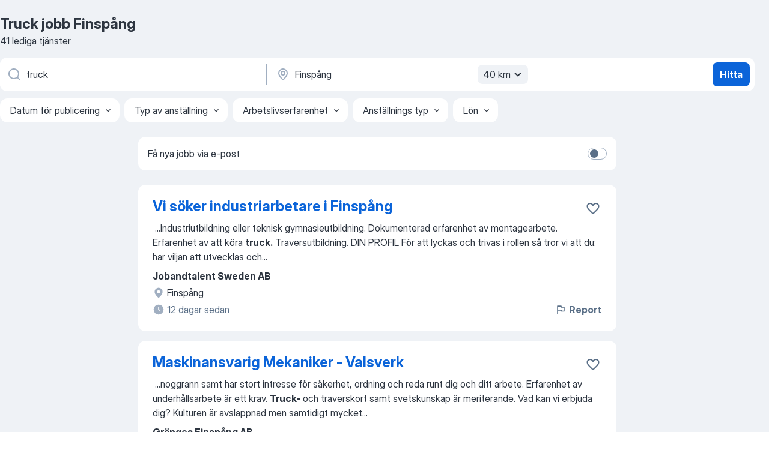

--- FILE ---
content_type: text/html
request_url: https://se.jooble.org/jobb-truck/Finsp%C3%A5ng
body_size: 94394
content:
<!DOCTYPE html><html lang="sv" xmlns="http://www.w3.org/1999/xhtml"><head><meta charset="utf-8"><link data-chunk="app" rel="stylesheet" href="/assets/app.7324e65269e8202330a9.css"><link data-chunk="SERP" rel="stylesheet" href="/assets/SERP.04657a1bc3acf7120258.css"><meta name="viewport" content="width=device-width,initial-scale=1.0,maximum-scale=5" /><meta property="og:site_name" content="Jooble" /><meta property="og:locale" content="sv" /><meta property="og:type" content="website" /><meta name="msvalidate.01" content="4E93DB804C5CCCD5B3AFF7486D4B2757" /><meta name="format-detection" content="telephone=no"><link rel="preconnect" href="https://www.googletagmanager.com" /><link rel="preconnect" href="https://www.google-analytics.com" /><link rel="dns-prefetch" href="https://www.google.com" /><link rel="dns-prefetch" href="https://apis.google.com" /><link rel="dns-prefetch" href="https://connect.facebook.net" /><link rel="dns-prefetch" href="https://www.facebook.com" /><link href="https://data-se.jooble.org/assets/fonts/inter-display.css" rel="stylesheet"><link href="https://data-se.jooble.org/assets/fonts/segoe.css" rel="stylesheet"><link rel="apple-touch-icon" href="/assets/images/favicon/ua/apple-touch-icon.png?v=4" /><link rel="apple-touch-icon" sizes="57x57" href="/assets/images/favicon/ua/apple-touch-icon-57x57.png?v=4" /><link rel="apple-touch-icon" sizes="60x60" href="/assets/images/favicon/ua/apple-touch-icon-60x60.png?v=4" /><link rel="apple-touch-icon" sizes="72x72" href="/assets/images/favicon/ua/apple-touch-icon-72x72.png?v=4" /><link rel="apple-touch-icon" sizes="76x76" href="/assets/images/favicon/ua/apple-touch-icon-76x76.png?v=4" /><link rel="apple-touch-icon" sizes="114x114" href="/assets/images/favicon/ua/apple-touch-icon-114x114.png?v=4" /><link rel="apple-touch-icon" sizes="120x120" href="/assets/images/favicon/ua/apple-touch-icon-120x120.png?v=4" /><link rel="apple-touch-icon" sizes="144x144" href="/assets/images/favicon/ua/apple-touch-icon-144x144.png?v=4" /><link rel="apple-touch-icon" sizes="152x152" href="/assets/images/favicon/ua/apple-touch-icon-152x152.png?v=4" /><link rel="apple-touch-icon" sizes="180x180" href="/assets/images/favicon/ua/apple-touch-icon-180x180.png?v=4" /><link rel="icon" type="image/png" sizes="16x16" href="/assets/images/favicon/ua/favicon-16x16.png?v=4"><link rel="icon" type="image/png" sizes="32x32" href="/assets/images/favicon/ua/favicon-32x32.png?v=4"><link rel="icon" type="image/png" sizes="48x48" href="/assets/images/favicon/ua/android-chrome-48x48.png?v=4"><link rel="icon" type="image/png" sizes="96x96" href="/assets/images/favicon/ua/android-chrome-96x96.png?v=4"><link rel="icon" type="image/png" sizes="144x144" href="/assets/images/favicon/ua/android-chrome-144x144.png?v=4"><link rel="icon" type="image/png" sizes="192x192" href="/assets/images/favicon/ua/android-chrome-192x192.png?v=4"><link rel="icon" type="image/png" sizes="194x194" href="/assets/images/favicon/ua/favicon-194x194.png?v=4"><link rel="icon" type="image/png" sizes="256x256" href="/assets/images/favicon/ua/android-chrome-256x256.png?v=4"><link rel="icon" type="image/png" sizes="384x384" href="/assets/images/favicon/ua/android-chrome-384x384.png?v=4"><link rel="icon" type="image/png" sizes="512x512" href="/assets/images/favicon/ua/android-chrome-512x512.png?v=4"><link rel="shortcut icon" type="image/x-icon" href="/assets/images/favicon/ua/favicon-ua.ico?v=4"><link rel="icon" href="/assets/images/favicon/ua/icon.svg?v=4" sizes="any" type="image/svg+xml"><meta name="msapplication-tooltip" content="Jooble"><meta name="msapplication-config" content="/browserconfig.xml"><meta name="msapplication-TileColor" content="#ffffff"><meta name="msapplication-TileImage" content="/assets/images/favicon/ua/mstile-144x144.png?v=4"><meta name="theme-color" content="#ffffff"><meta name="ir-site-verification-token" content="-1337664224"><script type="text/javascript" charset="utf-8">(function(g,o){g[o]=g[o]||function(){(g[o]['q']=g[o]['q']||[]).push(arguments)},g[o]['t']=1*new Date})(window,'_googCsa'); </script><script>!function(){if('PerformanceLongTaskTiming' in window) {var g=window.__tti={e:[]};g.o = new PerformanceObserver(function(l){g.e = g.e.concat(l.getEntries())});g.o.observe({entryTypes:['longtask']})}}();</script><script>!function(){var e,t,n,i,r={passive:!0,capture:!0},a=new Date,o=function(){i=[],t=-1,e=null,f(addEventListener)},c=function(i,r){e||(e=r,t=i,n=new Date,f(removeEventListener),u())},u=function(){if(t>=0&&t<n-a){var r={entryType:"first-input",name:e.type,target:e.target,cancelable:e.cancelable,startTime:e.timeStamp,processingStart:e.timeStamp+t};i.forEach((function(e){e(r)})),i=[]}},s=function(e){if(e.cancelable){var t=(e.timeStamp>1e12?new Date:performance.now())-e.timeStamp;"pointerdown"==e.type?function(e,t){var n=function(){c(e,t),a()},i=function(){a()},a=function(){removeEventListener("pointerup",n,r),removeEventListener("pointercancel",i,r)};addEventListener("pointerup",n,r),addEventListener("pointercancel",i,r)}(t,e):c(t,e)}},f=function(e){["mousedown","keydown","touchstart","pointerdown"].forEach((function(t){return e(t,s,r)}))},p="hidden"===document.visibilityState?0:1/0;addEventListener("visibilitychange",(function e(t){"hidden"===document.visibilityState&&(p=t.timeStamp,removeEventListener("visibilitychange",e,!0))}),!0);o(),self.webVitals={firstInputPolyfill:function(e){i.push(e),u()},resetFirstInputPolyfill:o,get firstHiddenTime(){return p}}}();</script><title data-rh="true">Truck jobb Finspång - 41 aktuella lediga jobb - Jooble</title><link data-rh="true" rel="canonical" href="https://se.jooble.org/jobb-truck/Finsp%C3%A5ng"/><link data-rh="true" hreflang="sv-SE" rel="alternate" href="https://se.jooble.org/jobb-truck/Finsp%C3%A5ng"/><meta data-rh="true" name="keywords" content="Truck jobb Finspång, lediga jobb Truck Finspång, jobb, lediga jobb"/><meta data-rh="true" name="description" content="Sök efter nya Truck-jobb i Finspång. Verifierade arbetsgivare. Ett gratis, snabbt och enkelt sätt att hitta ett jobb med 45.000+ annonser i Finspång och andra stora städer i Sverige."/><meta data-rh="true" property="og:image" content="/assets/images/open_graph/og_image.png"/><meta data-rh="true" property="og:url" content="https://se.jooble.org/jobb-truck/Finsp%C3%A5ng"/><meta data-rh="true" property="og:title" content="Truck jobb Finspång - 41 aktuella lediga jobb - Jooble"/><meta data-rh="true" property="og:description" content="Sök efter nya Truck-jobb i Finspång. Verifierade arbetsgivare. Ett gratis, snabbt och enkelt sätt att hitta ett jobb med 45.000+ annonser i Finspång och andra stora städer i Sverige."/><script data-rh="true" type="application/ld+json">{"@context":"https://schema.org","@type":"BreadcrumbList","itemListElement":[[{"@type":"ListItem","position":1,"item":{"@id":"https://se.jooble.org","name":"Jobb"}},{"@type":"ListItem","position":2,"item":{"@id":"https://se.jooble.org/jobb/Finsp%C3%A5ng","name":"Jobb Finspång"}},{"@type":"ListItem","position":3,"item":{"@id":"https://se.jooble.org/jobb-truck","name":"Truck"}},{"@type":"ListItem","position":4,"item":{"name":"Truck Finspång"}}]]}</script><script data-rh="true" type="application/ld+json">{"@context":"https://schema.org","@type":"ItemList","numberOfItems":41,"itemListElement":[[{"@type":"ListItem","position":1,"url":"https://se.jooble.org/jdp/5423552194042117726"},{"@type":"ListItem","position":2,"url":"https://se.jooble.org/jdp/-1539212909211246102"},{"@type":"ListItem","position":3,"url":"https://se.jooble.org/jdp/7379164493931750598"},{"@type":"ListItem","position":4,"url":"https://se.jooble.org/jdp/-1971047915372010823"},{"@type":"ListItem","position":5,"url":"https://se.jooble.org/jdp/1043307732468913441"},{"@type":"ListItem","position":6,"url":"https://se.jooble.org/jdp/901635621212975092"},{"@type":"ListItem","position":7,"url":"https://se.jooble.org/jdp/-8432912434936743262"},{"@type":"ListItem","position":8,"url":"https://se.jooble.org/jdp/-1989287771498030493"},{"@type":"ListItem","position":9,"url":"https://se.jooble.org/jdp/-4187066897530473281"},{"@type":"ListItem","position":10,"url":"https://se.jooble.org/jdp/4904420582187892505"},{"@type":"ListItem","position":11,"url":"https://se.jooble.org/jdp/6639118495256629473"},{"@type":"ListItem","position":12,"url":"https://se.jooble.org/jdp/9213234955241352365"},{"@type":"ListItem","position":13,"url":"https://se.jooble.org/jdp/684969989878448460"},{"@type":"ListItem","position":14,"url":"https://se.jooble.org/jdp/-236562259449448290"},{"@type":"ListItem","position":15,"url":"https://se.jooble.org/jdp/8846123398483573728"},{"@type":"ListItem","position":16,"url":"https://se.jooble.org/jdp/-7923748898423893508"},{"@type":"ListItem","position":17,"url":"https://se.jooble.org/jdp/-1047132032071677212"},{"@type":"ListItem","position":18,"url":"https://se.jooble.org/jdp/-3798738655049872388"},{"@type":"ListItem","position":19,"url":"https://se.jooble.org/jdp/-425277898729903708"},{"@type":"ListItem","position":20,"url":"https://se.jooble.org/jdp/3707829155066785061"},{"@type":"ListItem","position":21,"url":"https://se.jooble.org/jdp/6651854486747372791"},{"@type":"ListItem","position":22,"url":"https://se.jooble.org/jdp/-524654767527024019"},{"@type":"ListItem","position":23,"url":"https://se.jooble.org/jdp/9184378188089933935"},{"@type":"ListItem","position":24,"url":"https://se.jooble.org/jdp/3657271273007472022"},{"@type":"ListItem","position":25,"url":"https://se.jooble.org/jdp/8331814648073550629"},{"@type":"ListItem","position":26,"url":"https://se.jooble.org/jdp/-7466396450423511829"},{"@type":"ListItem","position":27,"url":"https://se.jooble.org/jdp/5293380959746988782"},{"@type":"ListItem","position":28,"url":"https://se.jooble.org/jdp/-6849378338354357772"},{"@type":"ListItem","position":29,"url":"https://se.jooble.org/jdp/3267423363413064524"},{"@type":"ListItem","position":30,"url":"https://se.jooble.org/jdp/-3533124568910902104"}]]}</script></head><body ondragstart="return false"><div id="app"><div class="zR2N9v"><div class="_1G2nM4"><div></div><div id="serpContainer" class="_0CG45k"><div class="+MdXgT"><header class="VavEB9"><div class="qD9dwK"><h1 class="_518B8Z">Truck jobb Finspång</h1><div company="p" class="cXVOTD">41 lediga tjänster</div></div><div class=""><form class="CXE+FW" data-test-name="_searchForm"><div class="tXoMlu"><div class="kySr3o EIHqTW"><div class="H-KSNn"><div class="Y6LTZC RKazSn"><div class="_0vIToK"><svg class="BC4g2E abyhUO gexuVd kPZVKg"><use xlink:href="/assets/sprite.1oxueCVBzlo-hocQRlhy.svg#icon-magnifier-usage"></use></svg><input id="input_:R55j8h:" class="_2cXMBT aHpE4r _5sX2B+" placeholder="Jag letar efter lediga tjänster..." type="text" spellcheck="false" name="keyword" autoComplete="off" autoCapitalize="off" data-test-name="_searchFormKeywordInput" aria-label="Vilken anställning letar du efter?" value="truck"/></div></div></div></div><div class="kySr3o _9+Weu7"><div class="H-KSNn"><div class="Y6LTZC RKazSn"><div class="_0vIToK"><svg class="BC4g2E abyhUO gexuVd kPZVKg"><use xlink:href="/assets/sprite.1oxueCVBzlo-hocQRlhy.svg#icon-map_marker-usage"></use></svg><input id="tbRegion" class="_2cXMBT aHpE4r _5sX2B+" placeholder="I regionen..." type="text" spellcheck="false" name="region" autoComplete="off" autoCapitalize="off" data-test-name="_searchFormRegionInput" aria-label="Ange i vilken stad du söker jobb" value="Finspång"/></div><div class="hQwOE1"><div class="-xWR9w" data-test-name="_radiusSelect"><button type="button" class="VMdYVt i6dNg1 oUsVL7 -A9fYs mO9zne">40 km<span class="njVmSf"><svg class="KaSFrq JAzKjj GM7Sgs MQl7R9"><use xlink:href="/assets/sprite.1oxueCVBzlo-hocQRlhy.svg#icon-chevron_down-usage"></use></svg></span></button></div></div></div></div></div></div><button type="submit" class="VMdYVt i6dNg1 oUsVL7 xVPKbj ZuTpxY">Hitta</button></form></div><div class="p7hDF8"><div class="apmZrt" data-test-name="_smartTagsFilter" role="region" aria-label="Filters"><button type="button" class="wYznI5"><span class="_1apRDx">Datum för publicering</span><svg class="KaSFrq DuJhnH GM7Sgs _398Jb4"><use xlink:href="/assets/sprite.1oxueCVBzlo-hocQRlhy.svg#icon-chevron_down-usage"></use></svg></button><button type="button" class="wYznI5"><span class="_1apRDx">Typ av anställning</span><svg class="KaSFrq DuJhnH GM7Sgs _398Jb4"><use xlink:href="/assets/sprite.1oxueCVBzlo-hocQRlhy.svg#icon-chevron_down-usage"></use></svg></button><button type="button" class="wYznI5"><span class="_1apRDx">Arbetslivserfarenhet</span><svg class="KaSFrq DuJhnH GM7Sgs _398Jb4"><use xlink:href="/assets/sprite.1oxueCVBzlo-hocQRlhy.svg#icon-chevron_down-usage"></use></svg></button><button type="button" class="wYznI5"><span class="_1apRDx">Anställnings typ</span><svg class="KaSFrq DuJhnH GM7Sgs _398Jb4"><use xlink:href="/assets/sprite.1oxueCVBzlo-hocQRlhy.svg#icon-chevron_down-usage"></use></svg></button><button type="button" class="wYznI5"><span class="_1apRDx">Lön</span><svg class="KaSFrq DuJhnH GM7Sgs _398Jb4"><use xlink:href="/assets/sprite.1oxueCVBzlo-hocQRlhy.svg#icon-chevron_down-usage"></use></svg></button></div></div></header><div class="y+s7YY"><div class="Amjssv"><main class="toVmC+" role="main"><div class="NeCPdn" id="topBarContainer"><div class="dKIuea"><div class="pfddcp xPgV1+"><div class="Z7rxKJ"><span class="ahUpuK">Få nya jobb via e-post</span><div class="rV3P9b H6hBvI RDT4pD seXaaO"><input id="SubscriptionSwitcher" type="checkbox" tabindex="-1" aria-label="SubscriptionSwitcher"/><label for="SubscriptionSwitcher" tabindex="0" role="switch" aria-checked="false" data-focus-target="SubscriptionSwitcher"><span data-switch="pill" data-caption="false"><span data-switch="round"></span></span></label></div></div></div></div></div><div class="bXbgrv" id="serpContent"><div><div class="infinite-scroll-component__outerdiv"><div class="infinite-scroll-component ZbPfXY _serpContentBlock" style="height:auto;overflow:auto;-webkit-overflow-scrolling:touch"><div><ul class="kiBEcn"><li></li><li><div id="5423552194042117726" data-test-name="_jobCard" class="+n4WEb rHG1ci"><div class="_9q4Aij"><h2 class="jA9gFS dUatPc"><a class="_8w9Ce2 tUC4Fj _6i4Nb0 wtCvxI job_card_link" target="_blank" href="https://se.jooble.org/jdp/5423552194042117726">Vi söker industriarbetare i Finspång</a></h2><div class="_5A-eEY"><div class="Bdpujj"><button type="button" class="ZapzXe _9WpygY XEfYdx JFkX+L vMdXr7 RNbuqd" data-test-name="jobFavoritesButton__5423552194042117726" aria-label="Spara den lediga tjänsten i favoriter"><span class="H2e2t1 +gVFyQ"><svg class="KaSFrq JAzKjj _0ng4na"><use xlink:href="/assets/sprite.1oxueCVBzlo-hocQRlhy.svg#icon-heart_outline-usage"></use></svg></span></button></div></div></div><div><div class="QZH8mt"><div class="GEyos4">&nbsp;...<span>Industriutbildning eller teknisk gymnasieutbildning.   
 Dokumenterad erfarenhet av montagearbete.   
 Erfarenhet av att köra </span><b>truck.</b><span>   
 Traversutbildning.   
 DIN PROFIL 
 För att lyckas och trivas i rollen så tror vi att du: 
 
 har viljan att utvecklas och</span>...&nbsp;</div><div class="rvi8+s"></div></div><div class="L4BhzZ wrapper__new_tags_design bLrJMm"><div class="j+648w"><button type="button" class="ZapzXe _9WpygY JFkX+L vMdXr7 _9ofHq7" data-test-name="_reportJobButtonSerp"><span class="H2e2t1 w87w0E"><svg class="KaSFrq xY3sEm _0ng4na cS9jE1"><use xlink:href="/assets/sprite.1oxueCVBzlo-hocQRlhy.svg#icon-flag-usage"></use></svg></span>Report</button></div><div class="E6E0jY"><div class="pXyhD4 VeoRvG"><div class="heru4z"><p class="z6WlhX" data-test-name="_companyName">Jobandtalent Sweden AB</p></div></div><div class="blapLw gj1vO6 fhg31q nxYYVJ" tabindex="-1"><svg class="BC4g2E c6AqqO gexuVd kE3ssB DlQ0Ty icon_gray_soft mdorqd"><use xlink:href="/assets/sprite.1oxueCVBzlo-hocQRlhy.svg#icon-map_marker_filled-usage"></use></svg><div class="caption NTRJBV">Finspång</div></div><div class="blapLw gj1vO6 fhg31q fGYTou"><svg class="BC4g2E c6AqqO gexuVd kE3ssB DlQ0Ty icon_gray_soft jjtReA"><use xlink:href="/assets/sprite.1oxueCVBzlo-hocQRlhy.svg#icon-clock_filled-usage"></use></svg><div class="caption Vk-5Da">12 dagar sedan</div></div></div></div></div></div></li><li><div id="-1539212909211246102" data-test-name="_jobCard" class="+n4WEb rHG1ci"><div class="_9q4Aij"><h2 class="jA9gFS dUatPc"><a class="_8w9Ce2 tUC4Fj _6i4Nb0 wtCvxI job_card_link" target="_blank" href="https://se.jooble.org/jdp/-1539212909211246102">Maskinansvarig Mekaniker - Valsverk</a></h2><div class="_5A-eEY"><div class="Bdpujj"><button type="button" class="ZapzXe _9WpygY XEfYdx JFkX+L vMdXr7 RNbuqd" data-test-name="jobFavoritesButton__-1539212909211246102" aria-label="Spara den lediga tjänsten i favoriter"><span class="H2e2t1 +gVFyQ"><svg class="KaSFrq JAzKjj _0ng4na"><use xlink:href="/assets/sprite.1oxueCVBzlo-hocQRlhy.svg#icon-heart_outline-usage"></use></svg></span></button></div></div></div><div><div class="QZH8mt"><div class="GEyos4">&nbsp;...<span>noggrann samt har stort intresse för säkerhet, ordning och reda runt dig och ditt arbete.

Erfarenhet av underhållsarbete är ett krav. 
 </span><b>Truck-</b><span> och traverskort samt svetskunskap är meriterande.

Vad kan vi erbjuda dig?
Kulturen är avslappnad men samtidigt mycket</span>...&nbsp;</div><div class="rvi8+s"></div></div><div class="L4BhzZ wrapper__new_tags_design bLrJMm"><div class="j+648w"><button type="button" class="ZapzXe _9WpygY JFkX+L vMdXr7 _9ofHq7" data-test-name="_reportJobButtonSerp"><span class="H2e2t1 w87w0E"><svg class="KaSFrq xY3sEm _0ng4na cS9jE1"><use xlink:href="/assets/sprite.1oxueCVBzlo-hocQRlhy.svg#icon-flag-usage"></use></svg></span>Report</button></div><div class="E6E0jY"><div class="pXyhD4 VeoRvG"><div class="heru4z"><p class="z6WlhX" data-test-name="_companyName">Gränges Finspång AB</p></div></div><div class="blapLw gj1vO6 fhg31q nxYYVJ" tabindex="-1"><svg class="BC4g2E c6AqqO gexuVd kE3ssB DlQ0Ty icon_gray_soft mdorqd"><use xlink:href="/assets/sprite.1oxueCVBzlo-hocQRlhy.svg#icon-map_marker_filled-usage"></use></svg><div class="caption NTRJBV">Finspång</div></div><div class="blapLw gj1vO6 fhg31q fGYTou"><svg class="BC4g2E c6AqqO gexuVd kE3ssB DlQ0Ty icon_gray_soft jjtReA"><use xlink:href="/assets/sprite.1oxueCVBzlo-hocQRlhy.svg#icon-clock_filled-usage"></use></svg><div class="caption Vk-5Da">7 dagar sedan</div></div></div></div></div></div></li><li><div id="7379164493931750598" data-test-name="_jobCard" class="+n4WEb rHG1ci"><div class="_9q4Aij"><h2 class="jA9gFS dUatPc"><a class="_8w9Ce2 tUC4Fj _6i4Nb0 wtCvxI job_card_link" target="_blank" href="https://se.jooble.org/jdp/7379164493931750598">Maskinoperatör, mekanisk verkstad</a></h2><div class="_5A-eEY"><div class="Bdpujj"><button type="button" class="ZapzXe _9WpygY XEfYdx JFkX+L vMdXr7 RNbuqd" data-test-name="jobFavoritesButton__7379164493931750598" aria-label="Spara den lediga tjänsten i favoriter"><span class="H2e2t1 +gVFyQ"><svg class="KaSFrq JAzKjj _0ng4na"><use xlink:href="/assets/sprite.1oxueCVBzlo-hocQRlhy.svg#icon-heart_outline-usage"></use></svg></span></button></div></div></div><div><div class="QZH8mt"><div class="GEyos4">&nbsp;...<span>att inkludera kvalitetskontroller av bearbetade detaljer, omarbetningar vid behov, dokumentation samt hantering av komponenter med </span><b>truck </b><span>och travers.  
 Start för tjänsten är enligt överenskommelse. Arbetstiden är förlagd till 2-skift 
 Din profil 
 Vi söker dig som</span>...&nbsp;</div><div class="rvi8+s"></div></div><div class="L4BhzZ wrapper__new_tags_design bLrJMm"><div class="j+648w"><button type="button" class="ZapzXe _9WpygY JFkX+L vMdXr7 _9ofHq7" data-test-name="_reportJobButtonSerp"><span class="H2e2t1 w87w0E"><svg class="KaSFrq xY3sEm _0ng4na cS9jE1"><use xlink:href="/assets/sprite.1oxueCVBzlo-hocQRlhy.svg#icon-flag-usage"></use></svg></span>Report</button></div><div class="E6E0jY"><div class="pXyhD4 VeoRvG"><div class="heru4z"><p class="z6WlhX" data-test-name="_companyName">Ikett</p></div></div><div class="blapLw gj1vO6 fhg31q nxYYVJ" tabindex="-1"><svg class="BC4g2E c6AqqO gexuVd kE3ssB DlQ0Ty icon_gray_soft mdorqd"><use xlink:href="/assets/sprite.1oxueCVBzlo-hocQRlhy.svg#icon-map_marker_filled-usage"></use></svg><div class="caption NTRJBV">Finspång</div></div><div class="blapLw gj1vO6 fhg31q fGYTou"><svg class="BC4g2E c6AqqO gexuVd kE3ssB DlQ0Ty icon_gray_soft jjtReA"><use xlink:href="/assets/sprite.1oxueCVBzlo-hocQRlhy.svg#icon-clock_filled-usage"></use></svg><div class="caption Vk-5Da">6 dagar sedan</div></div></div></div></div></div></li><li><div id="-1971047915372010823" data-test-name="_jobCard" class="+n4WEb rHG1ci"><div class="_9q4Aij"><h2 class="jA9gFS dUatPc"><a class="_8w9Ce2 tUC4Fj _6i4Nb0 wtCvxI job_card_link" target="_blank" href="https://se.jooble.org/jdp/-1971047915372010823">Sommarjobba på Gränges Finspång</a></h2><div class="_5A-eEY"><div class="Bdpujj"><button type="button" class="ZapzXe _9WpygY XEfYdx JFkX+L vMdXr7 RNbuqd" data-test-name="jobFavoritesButton__-1971047915372010823" aria-label="Spara den lediga tjänsten i favoriter"><span class="H2e2t1 +gVFyQ"><svg class="KaSFrq JAzKjj _0ng4na"><use xlink:href="/assets/sprite.1oxueCVBzlo-hocQRlhy.svg#icon-heart_outline-usage"></use></svg></span></button></div></div></div><div><div class="QZH8mt"><div class="GEyos4">&nbsp;...<span>100 sommarjobbare under juni till augusti.
Arbetsuppgifter
Som sommarjobbare kommer du att arbeta i produktion där du får att köra </span><b>truck,</b><span> hjullastare och travers. Du kommer att ingå i ett team där du spelar en viktig roll. Du kommer att ersätta ordinarie personal vilket</span>...&nbsp;</div><div class="rvi8+s"></div></div><div class="L4BhzZ wrapper__new_tags_design bLrJMm"><div class="j+648w"><button type="button" class="ZapzXe _9WpygY JFkX+L vMdXr7 _9ofHq7" data-test-name="_reportJobButtonSerp"><span class="H2e2t1 w87w0E"><svg class="KaSFrq xY3sEm _0ng4na cS9jE1"><use xlink:href="/assets/sprite.1oxueCVBzlo-hocQRlhy.svg#icon-flag-usage"></use></svg></span>Report</button></div><div class="E6E0jY"><div class="pXyhD4 VeoRvG"><div class="heru4z"><p class="z6WlhX" data-test-name="_companyName">Gränges Finspång AB</p></div></div><div class="blapLw gj1vO6 fhg31q nxYYVJ" tabindex="-1"><svg class="BC4g2E c6AqqO gexuVd kE3ssB DlQ0Ty icon_gray_soft mdorqd"><use xlink:href="/assets/sprite.1oxueCVBzlo-hocQRlhy.svg#icon-map_marker_filled-usage"></use></svg><div class="caption NTRJBV">Finspång</div></div><div class="blapLw gj1vO6 fhg31q fGYTou"><svg class="BC4g2E c6AqqO gexuVd kE3ssB DlQ0Ty icon_gray_soft jjtReA"><use xlink:href="/assets/sprite.1oxueCVBzlo-hocQRlhy.svg#icon-clock_filled-usage"></use></svg><div class="caption Vk-5Da">10 dagar sedan</div></div></div></div></div></div></li><li><div id="1043307732468913441" data-test-name="_jobCard" class="+n4WEb rHG1ci"><div class="_9q4Aij"><h2 class="jA9gFS dUatPc"><a class="_8w9Ce2 tUC4Fj _6i4Nb0 wtCvxI job_card_link" target="_blank" href="https://se.jooble.org/jdp/1043307732468913441">Smed för svets och montage</a></h2><div class="_5A-eEY"><div class="Bdpujj"><button type="button" class="ZapzXe _9WpygY XEfYdx JFkX+L vMdXr7 RNbuqd" data-test-name="jobFavoritesButton__1043307732468913441" aria-label="Spara den lediga tjänsten i favoriter"><span class="H2e2t1 +gVFyQ"><svg class="KaSFrq JAzKjj _0ng4na"><use xlink:href="/assets/sprite.1oxueCVBzlo-hocQRlhy.svg#icon-heart_outline-usage"></use></svg></span></button></div></div></div><div><div class="QZH8mt"><div class="GEyos4">&nbsp;...<span>krav på svetslicenser finns då kundföretaget står för dem. 

Krav:
Körkort och egen bil 
Svenska i tal och skrift
Ritningsläsning 
</span><b>Truck-</b><span> och traverskort 

Du har minst ett par års erfarenhet av liknande arbete från verkstad, underhåll, svets och/eller mekanik. 

Du älskar</span>...&nbsp;</div><div class="rvi8+s"></div></div><div class="L4BhzZ wrapper__new_tags_design bLrJMm"><div class="j+648w"><button type="button" class="ZapzXe _9WpygY JFkX+L vMdXr7 _9ofHq7" data-test-name="_reportJobButtonSerp"><span class="H2e2t1 w87w0E"><svg class="KaSFrq xY3sEm _0ng4na cS9jE1"><use xlink:href="/assets/sprite.1oxueCVBzlo-hocQRlhy.svg#icon-flag-usage"></use></svg></span>Report</button></div><div class="E6E0jY"><div class="pXyhD4 VeoRvG"><div class="heru4z"><p class="z6WlhX" data-test-name="_companyName">Montico Hr Partner AB</p></div></div><div class="blapLw gj1vO6 fhg31q nxYYVJ" tabindex="-1"><svg class="BC4g2E c6AqqO gexuVd kE3ssB DlQ0Ty icon_gray_soft mdorqd"><use xlink:href="/assets/sprite.1oxueCVBzlo-hocQRlhy.svg#icon-map_marker_filled-usage"></use></svg><div class="caption NTRJBV">Finspång</div></div><div class="blapLw gj1vO6 fhg31q fGYTou"><svg class="BC4g2E c6AqqO gexuVd kE3ssB DlQ0Ty icon_gray_soft jjtReA"><use xlink:href="/assets/sprite.1oxueCVBzlo-hocQRlhy.svg#icon-clock_filled-usage"></use></svg><div class="caption Vk-5Da">17 dagar sedan</div></div></div></div></div></div></li><li><div id="901635621212975092" data-test-name="_jobCard" class="+n4WEb rHG1ci"><div class="_9q4Aij"><h2 class="jA9gFS dUatPc"><a class="_8w9Ce2 tUC4Fj _6i4Nb0 wtCvxI job_card_link" target="_blank" href="https://se.jooble.org/jdp/901635621212975092">Svetsare på Sonstorps Mekaniska</a></h2><div class="_5A-eEY"><div class="Bdpujj"><button type="button" class="ZapzXe _9WpygY XEfYdx JFkX+L vMdXr7 RNbuqd" data-test-name="jobFavoritesButton__901635621212975092" aria-label="Spara den lediga tjänsten i favoriter"><span class="H2e2t1 +gVFyQ"><svg class="KaSFrq JAzKjj _0ng4na"><use xlink:href="/assets/sprite.1oxueCVBzlo-hocQRlhy.svg#icon-heart_outline-usage"></use></svg></span></button></div></div></div><div><div class="QZH8mt"><div class="GEyos4">&nbsp;...<span>arbete i tillverkande industri 
 Goda kunskaper i ritningsläsning 
 Goda kunskaper i svenska, både i tal och skrift 
 B-körkort 
 </span><b>Truck-</b><span> och traverskort 
 Meriterande: 
~ Erfarenhet av licenssvetsning där ritningsläsning varit en central del</span>...&nbsp;</div><div class="rvi8+s"></div></div><div class="L4BhzZ wrapper__new_tags_design bLrJMm"><div class="j+648w"><button type="button" class="ZapzXe _9WpygY JFkX+L vMdXr7 _9ofHq7" data-test-name="_reportJobButtonSerp"><span class="H2e2t1 w87w0E"><svg class="KaSFrq xY3sEm _0ng4na cS9jE1"><use xlink:href="/assets/sprite.1oxueCVBzlo-hocQRlhy.svg#icon-flag-usage"></use></svg></span>Report</button></div><div class="E6E0jY"><div class="pXyhD4 VeoRvG"><div class="heru4z"><p class="z6WlhX" data-test-name="_companyName">Skill Rekrytering &amp; Bemanning AB</p></div></div><div class="blapLw gj1vO6 fhg31q nxYYVJ" tabindex="-1"><svg class="BC4g2E c6AqqO gexuVd kE3ssB DlQ0Ty icon_gray_soft mdorqd"><use xlink:href="/assets/sprite.1oxueCVBzlo-hocQRlhy.svg#icon-map_marker_filled-usage"></use></svg><div class="caption NTRJBV">Finspång</div></div><div class="blapLw gj1vO6 fhg31q fGYTou"><svg class="BC4g2E c6AqqO gexuVd kE3ssB DlQ0Ty icon_gray_soft jjtReA"><use xlink:href="/assets/sprite.1oxueCVBzlo-hocQRlhy.svg#icon-clock_filled-usage"></use></svg><div class="caption Vk-5Da">21 dagar sedan</div></div></div></div></div></div></li><li><div id="-8432912434936743262" data-test-name="_jobCard" class="+n4WEb rHG1ci"><div class="_9q4Aij"><h2 class="jA9gFS dUatPc"><a class="_8w9Ce2 tUC4Fj _6i4Nb0 wtCvxI job_card_link" target="_blank" href="https://se.jooble.org/jdp/-8432912434936743262">SSAB - Semestervikarier 2026 - Finspång</a></h2><div class="_5A-eEY"><div class="Bdpujj"><button type="button" class="ZapzXe _9WpygY XEfYdx JFkX+L vMdXr7 RNbuqd" data-test-name="jobFavoritesButton__-8432912434936743262" aria-label="Spara den lediga tjänsten i favoriter"><span class="H2e2t1 +gVFyQ"><svg class="KaSFrq JAzKjj _0ng4na"><use xlink:href="/assets/sprite.1oxueCVBzlo-hocQRlhy.svg#icon-heart_outline-usage"></use></svg></span></button></div></div></div><div><div class="QZH8mt"><div class="GEyos4">&nbsp;...<span>arbetet utförs med god kvalité. 
 Det är viktigt att du är flexibel och kan hantera förändringar i arbetstempot. 
 Har du B-körkort, </span><b>truck-</b><span> och/eller traverskort är detta meriterande men inget krav. Bifoga giltigt truck- och traverskort i din ansökan. 
 För att arbeta</span>...&nbsp;</div><div class="rvi8+s"></div></div><div class="L4BhzZ wrapper__new_tags_design bLrJMm"><div class="j+648w"><button type="button" class="ZapzXe _9WpygY JFkX+L vMdXr7 _9ofHq7" data-test-name="_reportJobButtonSerp"><span class="H2e2t1 w87w0E"><svg class="KaSFrq xY3sEm _0ng4na cS9jE1"><use xlink:href="/assets/sprite.1oxueCVBzlo-hocQRlhy.svg#icon-flag-usage"></use></svg></span>Report</button></div><div class="E6E0jY"><div class="pXyhD4 VeoRvG"><div class="heru4z"><p class="z6WlhX" data-test-name="_companyName">SSAB Emea AB</p></div></div><div class="blapLw gj1vO6 fhg31q nxYYVJ" tabindex="-1"><svg class="BC4g2E c6AqqO gexuVd kE3ssB DlQ0Ty icon_gray_soft mdorqd"><use xlink:href="/assets/sprite.1oxueCVBzlo-hocQRlhy.svg#icon-map_marker_filled-usage"></use></svg><div class="caption NTRJBV">Finspång</div></div><div class="blapLw gj1vO6 fhg31q fGYTou"><svg class="BC4g2E c6AqqO gexuVd kE3ssB DlQ0Ty icon_gray_soft jjtReA"><use xlink:href="/assets/sprite.1oxueCVBzlo-hocQRlhy.svg#icon-clock_filled-usage"></use></svg><div class="caption Vk-5Da">4 dagar sedan</div></div></div></div></div></div></li><li></li><li><div id="-1989287771498030493" data-test-name="_jobCard" class="+n4WEb rHG1ci"><div class="_9q4Aij"><h2 class="jA9gFS dUatPc"><a class="_8w9Ce2 tUC4Fj _6i4Nb0 wtCvxI job_card_link" target="_blank" href="https://se.jooble.org/jdp/-1989287771498030493">Mekaniker till Gränges - bidra till framtidens tillverkning</a></h2><div class="_5A-eEY"><div class="Bdpujj"><button type="button" class="ZapzXe _9WpygY XEfYdx JFkX+L vMdXr7 RNbuqd" data-test-name="jobFavoritesButton__-1989287771498030493" aria-label="Spara den lediga tjänsten i favoriter"><span class="H2e2t1 +gVFyQ"><svg class="KaSFrq JAzKjj _0ng4na"><use xlink:href="/assets/sprite.1oxueCVBzlo-hocQRlhy.svg#icon-heart_outline-usage"></use></svg></span></button></div></div></div><div><div class="QZH8mt"><div class="GEyos4">&nbsp;...<span>du kan kommunicera och dokumentera arbetet på ett säkert sätt   
 Det är meriterande om du har erfarenhet från processindustri samt </span><b>truck-</b><span> eller traverskort. 
 Som person är du lösningsorienterad, noggrann och van att ta ansvar. Du uppskattar att arbeta praktiskt,</span>...&nbsp;</div><div class="rvi8+s"></div></div><div class="L4BhzZ wrapper__new_tags_design bLrJMm"><div class="j+648w"><button type="button" class="ZapzXe _9WpygY JFkX+L vMdXr7 _9ofHq7" data-test-name="_reportJobButtonSerp"><span class="H2e2t1 w87w0E"><svg class="KaSFrq xY3sEm _0ng4na cS9jE1"><use xlink:href="/assets/sprite.1oxueCVBzlo-hocQRlhy.svg#icon-flag-usage"></use></svg></span>Report</button></div><div class="E6E0jY"><div class="pXyhD4 VeoRvG"><div class="heru4z"><p class="z6WlhX" data-test-name="_companyName">Skill Rekrytering &amp; Bemanning AB</p></div></div><div class="blapLw gj1vO6 fhg31q nxYYVJ" tabindex="-1"><svg class="BC4g2E c6AqqO gexuVd kE3ssB DlQ0Ty icon_gray_soft mdorqd"><use xlink:href="/assets/sprite.1oxueCVBzlo-hocQRlhy.svg#icon-map_marker_filled-usage"></use></svg><div class="caption NTRJBV">Finspång</div></div><div class="blapLw gj1vO6 fhg31q fGYTou"><svg class="BC4g2E c6AqqO gexuVd kE3ssB DlQ0Ty icon_gray_soft jjtReA"><use xlink:href="/assets/sprite.1oxueCVBzlo-hocQRlhy.svg#icon-clock_filled-usage"></use></svg><div class="caption Vk-5Da">5 dagar sedan</div></div></div></div></div></div></li><li><div id="-4187066897530473281" data-test-name="_jobCard" class="+n4WEb rHG1ci"><div class="_9q4Aij"><h2 class="jA9gFS dUatPc"><a class="_8w9Ce2 tUC4Fj _6i4Nb0 wtCvxI job_card_link" target="_blank" href="https://se.jooble.org/jdp/-4187066897530473281">Vi söker industriarbetare i Finspång</a></h2><div class="_5A-eEY"><div class="Bdpujj"><button type="button" class="ZapzXe _9WpygY XEfYdx JFkX+L vMdXr7 RNbuqd" data-test-name="jobFavoritesButton__-4187066897530473281" aria-label="Spara den lediga tjänsten i favoriter"><span class="H2e2t1 +gVFyQ"><svg class="KaSFrq JAzKjj _0ng4na"><use xlink:href="/assets/sprite.1oxueCVBzlo-hocQRlhy.svg#icon-heart_outline-usage"></use></svg></span></button></div></div></div><div><div class="QZH8mt"><div class="GEyos4">&nbsp;...<span>ritningsläsning. 
 Industriutbildning eller teknisk gymnasieutbildning. 
 Dokumenterad erfarenhet av montagearbete. 
 Erfarenhet av att köra </span><b>truck.</b><span> 
 Traversutbildning. 
 DIN PROFIL 
 För att lyckas och trivas i rollen så tror vi att du: 
 har viljan att utvecklas och vara</span>...&nbsp;</div><div class="rvi8+s"></div></div><div class="L4BhzZ wrapper__new_tags_design bLrJMm"><div class="j+648w"><button type="button" class="ZapzXe _9WpygY JFkX+L vMdXr7 _9ofHq7" data-test-name="_reportJobButtonSerp"><span class="H2e2t1 w87w0E"><svg class="KaSFrq xY3sEm _0ng4na cS9jE1"><use xlink:href="/assets/sprite.1oxueCVBzlo-hocQRlhy.svg#icon-flag-usage"></use></svg></span>Report</button></div><div class="E6E0jY"><div class="pXyhD4 VeoRvG"><div class="heru4z"><p class="z6WlhX" data-test-name="_companyName">jobandtalent</p></div></div><div class="blapLw gj1vO6 fhg31q nxYYVJ" tabindex="-1"><svg class="BC4g2E c6AqqO gexuVd kE3ssB DlQ0Ty icon_gray_soft mdorqd"><use xlink:href="/assets/sprite.1oxueCVBzlo-hocQRlhy.svg#icon-map_marker_filled-usage"></use></svg><div class="caption NTRJBV">Finspång</div></div><div class="blapLw gj1vO6 fhg31q fGYTou"><svg class="BC4g2E c6AqqO gexuVd kE3ssB DlQ0Ty icon_gray_soft jjtReA"><use xlink:href="/assets/sprite.1oxueCVBzlo-hocQRlhy.svg#icon-clock_filled-usage"></use></svg><div class="caption Vk-5Da">2 månader sedan</div></div></div></div></div></div></li><li><div id="4904420582187892505" data-test-name="_jobCard" class="+n4WEb rHG1ci"><div class="_9q4Aij"><h2 class="jA9gFS dUatPc"><a class="_8w9Ce2 tUC4Fj _6i4Nb0 wtCvxI job_card_link" target="_blank" href="https://se.jooble.org/jdp/4904420582187892505">Vi söker industriarbetare - Ljusfallshammar</a></h2><div class="_5A-eEY"><div class="Bdpujj"><button type="button" class="ZapzXe _9WpygY XEfYdx JFkX+L vMdXr7 RNbuqd" data-test-name="jobFavoritesButton__4904420582187892505" aria-label="Spara den lediga tjänsten i favoriter"><span class="H2e2t1 +gVFyQ"><svg class="KaSFrq JAzKjj _0ng4na"><use xlink:href="/assets/sprite.1oxueCVBzlo-hocQRlhy.svg#icon-heart_outline-usage"></use></svg></span></button></div></div></div><div><div class="QZH8mt"><div class="GEyos4">&nbsp;...<span>Tidigare erfarenhet av industri samt intresse för lackering/målning. 
-Meriterande med utbildning inom lackering. 
-Meriterande med </span><b>Truck-</b><span> eller traverskort. 

 DIN PROFIL 
 För att lyckas och trivas i rollerna så tror vi att du: 
 Har viljan att utvecklas och vara</span>...&nbsp;</div><div class="rvi8+s"></div></div><div class="L4BhzZ wrapper__new_tags_design bLrJMm"><div class="j+648w"><button type="button" class="ZapzXe _9WpygY JFkX+L vMdXr7 _9ofHq7" data-test-name="_reportJobButtonSerp"><span class="H2e2t1 w87w0E"><svg class="KaSFrq xY3sEm _0ng4na cS9jE1"><use xlink:href="/assets/sprite.1oxueCVBzlo-hocQRlhy.svg#icon-flag-usage"></use></svg></span>Report</button></div><div class="E6E0jY"><div class="pXyhD4 VeoRvG"><div class="heru4z"><p class="z6WlhX" data-test-name="_companyName">jobandtalent</p></div></div><div class="blapLw gj1vO6 fhg31q nxYYVJ" tabindex="-1"><svg class="BC4g2E c6AqqO gexuVd kE3ssB DlQ0Ty icon_gray_soft mdorqd"><use xlink:href="/assets/sprite.1oxueCVBzlo-hocQRlhy.svg#icon-map_marker_filled-usage"></use></svg><div class="caption NTRJBV">Finspång</div></div><div class="blapLw gj1vO6 fhg31q fGYTou"><svg class="BC4g2E c6AqqO gexuVd kE3ssB DlQ0Ty icon_gray_soft jjtReA"><use xlink:href="/assets/sprite.1oxueCVBzlo-hocQRlhy.svg#icon-clock_filled-usage"></use></svg><div class="caption Vk-5Da">2 månader sedan</div></div></div></div></div></div></li><li><div id="6639118495256629473" data-test-name="_jobCard" class="+n4WEb rHG1ci"><div class="_9q4Aij"><h2 class="jA9gFS dUatPc"><a class="_8w9Ce2 tUC4Fj _6i4Nb0 wtCvxI job_card_link" target="_blank" href="https://se.jooble.org/jdp/6639118495256629473">CNC-operatör/FMS-operatör</a></h2><div class="_5A-eEY"><div class="Bdpujj"><button type="button" class="ZapzXe _9WpygY XEfYdx JFkX+L vMdXr7 RNbuqd" data-test-name="jobFavoritesButton__6639118495256629473" aria-label="Spara den lediga tjänsten i favoriter"><span class="H2e2t1 +gVFyQ"><svg class="KaSFrq JAzKjj _0ng4na"><use xlink:href="/assets/sprite.1oxueCVBzlo-hocQRlhy.svg#icon-heart_outline-usage"></use></svg></span></button></div></div></div><div><div class="QZH8mt"><div class="GEyos4">&nbsp;...<span>några års erfarenhet inom maskinbearbetning 
– God erfarenhet av ritningsläsning och mätning 
– Är noggrann i ditt arbete 
– Har </span><b>truck-</b><span> och traverskort  Som person vill vi att du är ansvarstagande, målinriktad, flexibel, positiv, ordningsam och har en god samarbetsförmåga</span>...&nbsp;</div><div class="rvi8+s"></div></div><div class="L4BhzZ wrapper__new_tags_design bLrJMm"><div class="j+648w"><button type="button" class="ZapzXe _9WpygY JFkX+L vMdXr7 _9ofHq7" data-test-name="_reportJobButtonSerp"><span class="H2e2t1 w87w0E"><svg class="KaSFrq xY3sEm _0ng4na cS9jE1"><use xlink:href="/assets/sprite.1oxueCVBzlo-hocQRlhy.svg#icon-flag-usage"></use></svg></span>Report</button></div><div class="E6E0jY"><div class="pXyhD4 VeoRvG"><div class="heru4z"><p class="z6WlhX" data-test-name="_companyName">Ikett</p></div></div><div class="blapLw gj1vO6 fhg31q nxYYVJ" tabindex="-1"><svg class="BC4g2E c6AqqO gexuVd kE3ssB DlQ0Ty icon_gray_soft mdorqd"><use xlink:href="/assets/sprite.1oxueCVBzlo-hocQRlhy.svg#icon-map_marker_filled-usage"></use></svg><div class="caption NTRJBV">Finspång</div></div><div class="blapLw gj1vO6 fhg31q fGYTou"><svg class="BC4g2E c6AqqO gexuVd kE3ssB DlQ0Ty icon_gray_soft jjtReA"><use xlink:href="/assets/sprite.1oxueCVBzlo-hocQRlhy.svg#icon-clock_filled-usage"></use></svg><div class="caption Vk-5Da">en månad sedan</div></div></div></div></div></div></li><li><div id="9213234955241352365" data-test-name="_jobCard" class="+n4WEb rHG1ci"><div class="_9q4Aij"><h2 class="jA9gFS dUatPc"><a class="_8w9Ce2 tUC4Fj _6i4Nb0 wtCvxI job_card_link" target="_blank" href="https://se.jooble.org/jdp/9213234955241352365">Processoperatör till Gränges - framtidens batteriteknik i Finspång</a></h2><div class="_5A-eEY"><div class="Bdpujj"><button type="button" class="ZapzXe _9WpygY XEfYdx JFkX+L vMdXr7 RNbuqd" data-test-name="jobFavoritesButton__9213234955241352365" aria-label="Spara den lediga tjänsten i favoriter"><span class="H2e2t1 +gVFyQ"><svg class="KaSFrq JAzKjj _0ng4na"><use xlink:href="/assets/sprite.1oxueCVBzlo-hocQRlhy.svg#icon-heart_outline-usage"></use></svg></span></button></div></div></div><div><div class="QZH8mt"><div class="GEyos4">&nbsp;...<span>men inte ett krav – din inställning och vilja att lära är det som avgör. 
 Krav:   
 B-körkort 
 God svenska i tal och skrift 
 </span><b>Truck-</b><span> och traverskort 
 Ansökan   
 Är du redo att bli en del av Gränges resa mot framtidens hållbara energilösningar? Skicka in din ansökan</span>...&nbsp;</div><div class="rvi8+s"></div></div><div class="L4BhzZ wrapper__new_tags_design bLrJMm"><div class="j+648w"><button type="button" class="ZapzXe _9WpygY JFkX+L vMdXr7 _9ofHq7" data-test-name="_reportJobButtonSerp"><span class="H2e2t1 w87w0E"><svg class="KaSFrq xY3sEm _0ng4na cS9jE1"><use xlink:href="/assets/sprite.1oxueCVBzlo-hocQRlhy.svg#icon-flag-usage"></use></svg></span>Report</button></div><div class="E6E0jY"><div class="pXyhD4 VeoRvG"><div class="heru4z"><p class="z6WlhX" data-test-name="_companyName">Skill Rekrytering &amp; Bemanning AB</p></div></div><div class="blapLw gj1vO6 fhg31q nxYYVJ" tabindex="-1"><svg class="BC4g2E c6AqqO gexuVd kE3ssB DlQ0Ty icon_gray_soft mdorqd"><use xlink:href="/assets/sprite.1oxueCVBzlo-hocQRlhy.svg#icon-map_marker_filled-usage"></use></svg><div class="caption NTRJBV">Finspång</div></div><div class="blapLw gj1vO6 fhg31q fGYTou"><svg class="BC4g2E c6AqqO gexuVd kE3ssB DlQ0Ty icon_gray_soft jjtReA"><use xlink:href="/assets/sprite.1oxueCVBzlo-hocQRlhy.svg#icon-clock_filled-usage"></use></svg><div class="caption Vk-5Da">28 dagar sedan</div></div></div></div></div></div></li><li><div id="684969989878448460" data-test-name="_jobCard" class="+n4WEb rHG1ci"><div class="_9q4Aij"><h2 class="jA9gFS dUatPc"><a class="_8w9Ce2 tUC4Fj _6i4Nb0 wtCvxI job_card_link" target="_blank" href="https://se.jooble.org/jdp/684969989878448460">Depåmedarbetare</a></h2><div class="_5A-eEY"><div class="Bdpujj"><button type="button" class="ZapzXe _9WpygY XEfYdx JFkX+L vMdXr7 RNbuqd" data-test-name="jobFavoritesButton__684969989878448460" aria-label="Spara den lediga tjänsten i favoriter"><span class="H2e2t1 +gVFyQ"><svg class="KaSFrq JAzKjj _0ng4na"><use xlink:href="/assets/sprite.1oxueCVBzlo-hocQRlhy.svg#icon-heart_outline-usage"></use></svg></span></button></div></div></div><div><div class="QZH8mt"><div class="GEyos4">&nbsp;...<span>besiktningar (lyftdon, servicebilar m.m.)

• Utföra lagning av utrustning samt delta vid besiktning och validering av utrustning

• Köra </span><b>truck </b><span>och vara behjälplig med transporter och bidra till förbättringsarbete i depån

• Hålla ordning och struktur i depå, förråd samt</span>...&nbsp;</div><div class="rvi8+s"></div></div><div class="L4BhzZ wrapper__new_tags_design bLrJMm"><div class="j+648w"><button type="button" class="ZapzXe _9WpygY JFkX+L vMdXr7 _9ofHq7" data-test-name="_reportJobButtonSerp"><span class="H2e2t1 w87w0E"><svg class="KaSFrq xY3sEm _0ng4na cS9jE1"><use xlink:href="/assets/sprite.1oxueCVBzlo-hocQRlhy.svg#icon-flag-usage"></use></svg></span>Report</button></div><div class="E6E0jY"><div class="pXyhD4 VeoRvG"><div class="heru4z"><p class="z6WlhX" data-test-name="_companyName">Saltängens Mekaniska Verkstad AB</p></div></div><div class="blapLw gj1vO6 fhg31q nxYYVJ" tabindex="-1"><svg class="BC4g2E c6AqqO gexuVd kE3ssB DlQ0Ty icon_gray_soft mdorqd"><use xlink:href="/assets/sprite.1oxueCVBzlo-hocQRlhy.svg#icon-map_marker_filled-usage"></use></svg><div class="caption NTRJBV">Norrköping</div></div><div class="blapLw gj1vO6 fhg31q fGYTou"><svg class="BC4g2E c6AqqO gexuVd kE3ssB DlQ0Ty icon_gray_soft jjtReA"><use xlink:href="/assets/sprite.1oxueCVBzlo-hocQRlhy.svg#icon-clock_filled-usage"></use></svg><div class="caption Vk-5Da">10 dagar sedan</div></div></div></div></div></div></li><li><div id="-236562259449448290" data-test-name="_jobCard" class="+n4WEb rHG1ci"><div class="_9q4Aij"><h2 class="jA9gFS dUatPc"><a class="_8w9Ce2 tUC4Fj _6i4Nb0 wtCvxI job_card_link" target="_blank" href="https://se.jooble.org/jdp/-236562259449448290">Extraarbete på lager!</a></h2><div class="_5A-eEY"><div class="Bdpujj"><button type="button" class="ZapzXe _9WpygY XEfYdx JFkX+L vMdXr7 RNbuqd" data-test-name="jobFavoritesButton__-236562259449448290" aria-label="Spara den lediga tjänsten i favoriter"><span class="H2e2t1 +gVFyQ"><svg class="KaSFrq JAzKjj _0ng4na"><use xlink:href="/assets/sprite.1oxueCVBzlo-hocQRlhy.svg#icon-heart_outline-usage"></use></svg></span></button></div></div></div><div><div class="QZH8mt"><div class="GEyos4">&nbsp;...<span>För vår kunds räkning i Katrineholm söker vi flera truckförare för deltidsuppdrag. Arbetsuppgifterna innefattar lagerarbete samt </span><b>truck </b><span>körning A1-A4 och B1-B4. 
 Arbetstiderna är 7-16, 9-18 och 18-15, viktigt att man kan jobba två till tre dagar i veckan och några av</span>...&nbsp;</div><div class="rvi8+s"></div></div><div class="L4BhzZ wrapper__new_tags_design bLrJMm"><div class="j+648w"><button type="button" class="ZapzXe _9WpygY JFkX+L vMdXr7 _9ofHq7" data-test-name="_reportJobButtonSerp"><span class="H2e2t1 w87w0E"><svg class="KaSFrq xY3sEm _0ng4na cS9jE1"><use xlink:href="/assets/sprite.1oxueCVBzlo-hocQRlhy.svg#icon-flag-usage"></use></svg></span>Report</button></div><div class="E6E0jY"><div class="pXyhD4 VeoRvG"><div class="heru4z"><p class="z6WlhX" data-test-name="_companyName">Boxflow</p></div></div><div class="blapLw gj1vO6 fhg31q nxYYVJ" tabindex="-1"><svg class="BC4g2E c6AqqO gexuVd kE3ssB DlQ0Ty icon_gray_soft mdorqd"><use xlink:href="/assets/sprite.1oxueCVBzlo-hocQRlhy.svg#icon-map_marker_filled-usage"></use></svg><div class="caption NTRJBV">Katrineholm</div></div><div class="blapLw gj1vO6 fhg31q fGYTou"><svg class="BC4g2E c6AqqO gexuVd kE3ssB DlQ0Ty icon_gray_soft jjtReA"><use xlink:href="/assets/sprite.1oxueCVBzlo-hocQRlhy.svg#icon-clock_filled-usage"></use></svg><div class="caption Vk-5Da">6 dagar sedan</div></div></div></div></div></div></li><li><div id="8846123398483573728" data-test-name="_jobCard" class="+n4WEb rHG1ci"><div class="_9q4Aij"><h2 class="jA9gFS dUatPc"><a class="_8w9Ce2 tUC4Fj _6i4Nb0 wtCvxI job_card_link" target="_blank" href="https://se.jooble.org/jdp/8846123398483573728">Industri-verkstadspersonal</a></h2><div class="_5A-eEY"><div class="Bdpujj"><button type="button" class="ZapzXe _9WpygY XEfYdx JFkX+L vMdXr7 RNbuqd" data-test-name="jobFavoritesButton__8846123398483573728" aria-label="Spara den lediga tjänsten i favoriter"><span class="H2e2t1 +gVFyQ"><svg class="KaSFrq JAzKjj _0ng4na"><use xlink:href="/assets/sprite.1oxueCVBzlo-hocQRlhy.svg#icon-heart_outline-usage"></use></svg></span></button></div></div></div><div><div class="QZH8mt"><div class="GEyos4">&nbsp;...<span>arbetstider och skiftarbete. 
* B-körkort, gärna tillgång till bil. 
* Goda kunskaper i svenska språket, i tal och skrift. 

Meriterande: 

* </span><b>Truck </b><span>& Traverskort 
* Svetslicenser/svetsarprövningar 

Som person vill vi att du är ansvarstagande, social och kommunikativ, flexibel,</span>...&nbsp;</div><div class="rvi8+s"></div></div><div class="L4BhzZ wrapper__new_tags_design bLrJMm"><div class="j+648w"><button type="button" class="ZapzXe _9WpygY JFkX+L vMdXr7 _9ofHq7" data-test-name="_reportJobButtonSerp"><span class="H2e2t1 w87w0E"><svg class="KaSFrq xY3sEm _0ng4na cS9jE1"><use xlink:href="/assets/sprite.1oxueCVBzlo-hocQRlhy.svg#icon-flag-usage"></use></svg></span>Report</button></div><div class="E6E0jY"><div class="pXyhD4 VeoRvG"><div class="heru4z"><p class="z6WlhX" data-test-name="_companyName">Nordiska Bemanningsgruppen AB</p></div></div><div class="blapLw gj1vO6 fhg31q nxYYVJ" tabindex="-1"><svg class="BC4g2E c6AqqO gexuVd kE3ssB DlQ0Ty icon_gray_soft mdorqd"><use xlink:href="/assets/sprite.1oxueCVBzlo-hocQRlhy.svg#icon-map_marker_filled-usage"></use></svg><div class="caption NTRJBV">Norrköping</div></div><div class="blapLw gj1vO6 fhg31q fGYTou"><svg class="BC4g2E c6AqqO gexuVd kE3ssB DlQ0Ty icon_gray_soft jjtReA"><use xlink:href="/assets/sprite.1oxueCVBzlo-hocQRlhy.svg#icon-clock_filled-usage"></use></svg><div class="caption Vk-5Da">11 dagar sedan</div></div></div></div></div></div></li><li><div id="-7923748898423893508" data-test-name="_jobCard" class="+n4WEb rHG1ci"><div class="_9q4Aij"><h2 class="jA9gFS dUatPc"><a class="_8w9Ce2 tUC4Fj _6i4Nb0 wtCvxI job_card_link" target="_blank" href="https://se.jooble.org/jdp/-7923748898423893508">Operativ montageledare</a></h2><div class="_5A-eEY"><div class="Bdpujj"><button type="button" class="ZapzXe _9WpygY XEfYdx JFkX+L vMdXr7 RNbuqd" data-test-name="jobFavoritesButton__-7923748898423893508" aria-label="Spara den lediga tjänsten i favoriter"><span class="H2e2t1 +gVFyQ"><svg class="KaSFrq JAzKjj _0ng4na"><use xlink:href="/assets/sprite.1oxueCVBzlo-hocQRlhy.svg#icon-heart_outline-usage"></use></svg></span></button></div></div></div><div><div class="QZH8mt"><div class="GEyos4">&nbsp;...<span>krävs det att du är flexibel med resor inom Sverige.


Önskvärda utbildningar för rollen inkluderar branschspecifika certifikat för </span><b>truck,</b><span> travers, mobila arbetsplattformar och fallskydd.


Omfattning och placering


Heltid.


Utgår från Norrköping men arbetet sker på våra</span>...&nbsp;</div><div class="rvi8+s"></div></div><div class="L4BhzZ wrapper__new_tags_design bLrJMm"><div class="j+648w"><button type="button" class="ZapzXe _9WpygY JFkX+L vMdXr7 _9ofHq7" data-test-name="_reportJobButtonSerp"><span class="H2e2t1 w87w0E"><svg class="KaSFrq xY3sEm _0ng4na cS9jE1"><use xlink:href="/assets/sprite.1oxueCVBzlo-hocQRlhy.svg#icon-flag-usage"></use></svg></span>Report</button></div><div class="E6E0jY"><div class="pXyhD4 VeoRvG"><div class="heru4z"><p class="z6WlhX" data-test-name="_companyName">Saltängens Mekaniska Verkstad AB</p></div></div><div class="blapLw gj1vO6 fhg31q nxYYVJ" tabindex="-1"><svg class="BC4g2E c6AqqO gexuVd kE3ssB DlQ0Ty icon_gray_soft mdorqd"><use xlink:href="/assets/sprite.1oxueCVBzlo-hocQRlhy.svg#icon-map_marker_filled-usage"></use></svg><div class="caption NTRJBV">Norrköping</div></div><div class="blapLw gj1vO6 fhg31q fGYTou"><svg class="BC4g2E c6AqqO gexuVd kE3ssB DlQ0Ty icon_gray_soft jjtReA"><use xlink:href="/assets/sprite.1oxueCVBzlo-hocQRlhy.svg#icon-clock_filled-usage"></use></svg><div class="caption Vk-5Da">10 dagar sedan</div></div></div></div></div></div></li><li><div id="-1047132032071677212" data-test-name="_jobCard" class="+n4WEb rHG1ci"><div class="_9q4Aij"><h2 class="jA9gFS dUatPc"><a class="_8w9Ce2 tUC4Fj _6i4Nb0 wtCvxI job_card_link" target="_blank" href="https://se.jooble.org/jdp/-1047132032071677212">Lagermedarbetare Till E-handeln - Dagtid</a></h2><div class="_5A-eEY"><div class="Bdpujj"><button type="button" class="ZapzXe _9WpygY XEfYdx JFkX+L vMdXr7 RNbuqd" data-test-name="jobFavoritesButton__-1047132032071677212" aria-label="Spara den lediga tjänsten i favoriter"><span class="H2e2t1 +gVFyQ"><svg class="KaSFrq JAzKjj _0ng4na"><use xlink:href="/assets/sprite.1oxueCVBzlo-hocQRlhy.svg#icon-heart_outline-usage"></use></svg></span></button></div></div></div><div><div class="QZH8mt"><div class="GEyos4">&nbsp;...<span>packar dem snyggt och säkert samt gör en sista kvalitetskontroll innan de skickas vidare. Du arbetar i Epix för att följa flödet, kör </span><b>truck </b><span>vid behov och ser till att beställningarna sorteras rätt – vid rätt tid.  
  Oavsett arbetsuppgift är målet alltid detsamma: nöjda</span>...&nbsp;</div><div class="rvi8+s"></div></div><div class="L4BhzZ wrapper__new_tags_design bLrJMm"><div class="j+648w"><button type="button" class="ZapzXe _9WpygY JFkX+L vMdXr7 _9ofHq7" data-test-name="_reportJobButtonSerp"><span class="H2e2t1 w87w0E"><svg class="KaSFrq xY3sEm _0ng4na cS9jE1"><use xlink:href="/assets/sprite.1oxueCVBzlo-hocQRlhy.svg#icon-flag-usage"></use></svg></span>Report</button></div><div class="E6E0jY"><div class="pXyhD4 VeoRvG"><div class="heru4z"><p class="z6WlhX" data-test-name="_companyName">Rusta</p></div></div><div class="blapLw gj1vO6 fhg31q nxYYVJ" tabindex="-1"><svg class="BC4g2E c6AqqO gexuVd kE3ssB DlQ0Ty icon_gray_soft mdorqd"><use xlink:href="/assets/sprite.1oxueCVBzlo-hocQRlhy.svg#icon-map_marker_filled-usage"></use></svg><div class="caption NTRJBV">Norrköping</div></div><div class="blapLw gj1vO6 fhg31q fGYTou"><svg class="BC4g2E c6AqqO gexuVd kE3ssB DlQ0Ty icon_gray_soft jjtReA"><use xlink:href="/assets/sprite.1oxueCVBzlo-hocQRlhy.svg#icon-clock_filled-usage"></use></svg><div class="caption Vk-5Da">8 dagar sedan</div></div></div></div></div></div></li><li><div id="-3798738655049872388" data-test-name="_jobCard" class="+n4WEb rHG1ci"><div class="_9q4Aij"><h2 class="jA9gFS dUatPc"><a class="_8w9Ce2 tUC4Fj _6i4Nb0 wtCvxI job_card_link" target="_blank" href="https://se.jooble.org/jdp/-3798738655049872388">Är du vass på CNC och Mastercam? Vi vill ha dig!</a></h2><div class="_5A-eEY"><div class="Bdpujj"><button type="button" class="ZapzXe _9WpygY XEfYdx JFkX+L vMdXr7 RNbuqd" data-test-name="jobFavoritesButton__-3798738655049872388" aria-label="Spara den lediga tjänsten i favoriter"><span class="H2e2t1 +gVFyQ"><svg class="KaSFrq JAzKjj _0ng4na"><use xlink:href="/assets/sprite.1oxueCVBzlo-hocQRlhy.svg#icon-heart_outline-usage"></use></svg></span></button></div></div></div><div><div class="QZH8mt"><div class="GEyos4">&nbsp;...<span>Kunskap i andra CAM-system eller CAD-program (t.ex. SolidWorks, AutoCAD). 
 Erfarenhet av material som stål, aluminium eller titan. 
 </span><b>Truck-</b><span> och traverskort. 
 Vi erbjuder: 
 En högteknologisk arbetsmiljö med moderna CNC-maskiner. 
 Möjligheter till vidareutbildning,</span>...&nbsp;</div><div class="rvi8+s"></div></div><div class="L4BhzZ wrapper__new_tags_design bLrJMm"><div class="j+648w"><button type="button" class="ZapzXe _9WpygY JFkX+L vMdXr7 _9ofHq7" data-test-name="_reportJobButtonSerp"><span class="H2e2t1 w87w0E"><svg class="KaSFrq xY3sEm _0ng4na cS9jE1"><use xlink:href="/assets/sprite.1oxueCVBzlo-hocQRlhy.svg#icon-flag-usage"></use></svg></span>Report</button></div><div class="E6E0jY"><div class="pXyhD4 VeoRvG"><div class="heru4z"><p class="z6WlhX" data-test-name="_companyName">Bemano AB</p></div></div><div class="blapLw gj1vO6 fhg31q nxYYVJ" tabindex="-1"><svg class="BC4g2E c6AqqO gexuVd kE3ssB DlQ0Ty icon_gray_soft mdorqd"><use xlink:href="/assets/sprite.1oxueCVBzlo-hocQRlhy.svg#icon-map_marker_filled-usage"></use></svg><div class="caption NTRJBV">Katrineholm</div></div><div class="blapLw gj1vO6 fhg31q fGYTou"><svg class="BC4g2E c6AqqO gexuVd kE3ssB DlQ0Ty icon_gray_soft jjtReA"><use xlink:href="/assets/sprite.1oxueCVBzlo-hocQRlhy.svg#icon-clock_filled-usage"></use></svg><div class="caption Vk-5Da">6 dagar sedan</div></div></div></div></div></div></li><li><div id="-425277898729903708" data-test-name="_jobCard" class="+n4WEb rHG1ci"><div class="_9q4Aij"><h2 class="jA9gFS dUatPc"><a class="_8w9Ce2 tUC4Fj _6i4Nb0 wtCvxI job_card_link" target="_blank" href="https://se.jooble.org/jdp/-425277898729903708">Sommarjobb</a></h2><div class="_5A-eEY"><div class="Bdpujj"><button type="button" class="ZapzXe _9WpygY XEfYdx JFkX+L vMdXr7 RNbuqd" data-test-name="jobFavoritesButton__-425277898729903708" aria-label="Spara den lediga tjänsten i favoriter"><span class="H2e2t1 +gVFyQ"><svg class="KaSFrq JAzKjj _0ng4na"><use xlink:href="/assets/sprite.1oxueCVBzlo-hocQRlhy.svg#icon-heart_outline-usage"></use></svg></span></button></div></div></div><div><div class="QZH8mt"><div class="GEyos4">&nbsp;...<span>utveckling för företag och människor. Med rätt person, på rätt plats skapas nytta för alla parter. Idag ser ni våra konsulter köra </span><b>truck </b><span>på terminaler, leverera pallar med tunga fordon, leda logistiken på byggarbetsplatser eller packa orders på lager. Men det är bara en</span>...&nbsp;</div><div class="rvi8+s"></div></div><div class="L4BhzZ wrapper__new_tags_design bLrJMm"><div class="j+648w"><button type="button" class="ZapzXe _9WpygY JFkX+L vMdXr7 _9ofHq7" data-test-name="_reportJobButtonSerp"><span class="H2e2t1 w87w0E"><svg class="KaSFrq xY3sEm _0ng4na cS9jE1"><use xlink:href="/assets/sprite.1oxueCVBzlo-hocQRlhy.svg#icon-flag-usage"></use></svg></span>Report</button></div><div class="E6E0jY"><div class="blapLw gj1vO6 fhg31q nxYYVJ" tabindex="-1"><svg class="BC4g2E c6AqqO gexuVd kE3ssB DlQ0Ty icon_gray_soft mdorqd"><use xlink:href="/assets/sprite.1oxueCVBzlo-hocQRlhy.svg#icon-map_marker_filled-usage"></use></svg><div class="caption NTRJBV">Linköping</div></div><div class="blapLw gj1vO6 fhg31q fGYTou"><svg class="BC4g2E c6AqqO gexuVd kE3ssB DlQ0Ty icon_gray_soft jjtReA"><use xlink:href="/assets/sprite.1oxueCVBzlo-hocQRlhy.svg#icon-clock_filled-usage"></use></svg><div class="caption Vk-5Da">2 månader sedan</div></div></div></div></div></div></li><li><div id="3707829155066785061" data-test-name="_jobCard" class="+n4WEb rHG1ci"><div class="_9q4Aij"><h2 class="jA9gFS dUatPc"><a class="_8w9Ce2 tUC4Fj _6i4Nb0 wtCvxI job_card_link" target="_blank" href="https://se.jooble.org/jdp/3707829155066785061">Budbilschaufför</a></h2><div class="_5A-eEY"><div class="Bdpujj"><button type="button" class="ZapzXe _9WpygY XEfYdx JFkX+L vMdXr7 RNbuqd" data-test-name="jobFavoritesButton__3707829155066785061" aria-label="Spara den lediga tjänsten i favoriter"><span class="H2e2t1 +gVFyQ"><svg class="KaSFrq JAzKjj _0ng4na"><use xlink:href="/assets/sprite.1oxueCVBzlo-hocQRlhy.svg#icon-heart_outline-usage"></use></svg></span></button></div></div></div><div><div class="QZH8mt"><div class="GEyos4">&nbsp;...<span>utveckling för företag och människor. Med rätt person, på rätt plats skapas nytta för alla parter. Idag ser ni våra konsulter köra </span><b>truck </b><span>på terminaler, leverera pallar med tunga fordon, leda logistiken på byggarbetsplatser eller packa orders på lager. Men det är bara en</span>...&nbsp;</div><div class="rvi8+s"></div></div><div class="L4BhzZ wrapper__new_tags_design bLrJMm"><div class="j+648w"><button type="button" class="ZapzXe _9WpygY JFkX+L vMdXr7 _9ofHq7" data-test-name="_reportJobButtonSerp"><span class="H2e2t1 w87w0E"><svg class="KaSFrq xY3sEm _0ng4na cS9jE1"><use xlink:href="/assets/sprite.1oxueCVBzlo-hocQRlhy.svg#icon-flag-usage"></use></svg></span>Report</button></div><div class="E6E0jY"><div class="blapLw gj1vO6 fhg31q nxYYVJ" tabindex="-1"><svg class="BC4g2E c6AqqO gexuVd kE3ssB DlQ0Ty icon_gray_soft mdorqd"><use xlink:href="/assets/sprite.1oxueCVBzlo-hocQRlhy.svg#icon-map_marker_filled-usage"></use></svg><div class="caption NTRJBV">Linköping</div></div><div class="blapLw gj1vO6 fhg31q fGYTou"><svg class="BC4g2E c6AqqO gexuVd kE3ssB DlQ0Ty icon_gray_soft jjtReA"><use xlink:href="/assets/sprite.1oxueCVBzlo-hocQRlhy.svg#icon-clock_filled-usage"></use></svg><div class="caption Vk-5Da">2 månader sedan</div></div></div></div></div></div></li><li><div id="6651854486747372791" data-test-name="_jobCard" class="+n4WEb rHG1ci"><div class="_9q4Aij"><h2 class="jA9gFS dUatPc"><a class="_8w9Ce2 tUC4Fj _6i4Nb0 wtCvxI job_card_link" target="_blank" href="https://se.jooble.org/jdp/6651854486747372791">Teknisk montör till Linköpings Tungservice AB</a></h2><div class="_5A-eEY"><div class="Bdpujj"><button type="button" class="ZapzXe _9WpygY XEfYdx JFkX+L vMdXr7 RNbuqd" data-test-name="jobFavoritesButton__6651854486747372791" aria-label="Spara den lediga tjänsten i favoriter"><span class="H2e2t1 +gVFyQ"><svg class="KaSFrq JAzKjj _0ng4na"><use xlink:href="/assets/sprite.1oxueCVBzlo-hocQRlhy.svg#icon-heart_outline-usage"></use></svg></span></button></div></div></div><div><div class="QZH8mt"><div class="GEyos4">&nbsp;...<span>hitta lösningar på plats och samtidigt samarbeta väl med dina kollegor. 
 Du behöver ha erfarenhet av svetsning, samt vana av att köra </span><b>truck.</b><span> 
 Har du jobbat med riggning, montage eller industridemontering tidigare är det en fördel, men det viktigaste är att du är nyfiken</span>...&nbsp;</div><div class="rvi8+s"></div></div><div class="L4BhzZ wrapper__new_tags_design bLrJMm"><div class="j+648w"><button type="button" class="ZapzXe _9WpygY JFkX+L vMdXr7 _9ofHq7" data-test-name="_reportJobButtonSerp"><span class="H2e2t1 w87w0E"><svg class="KaSFrq xY3sEm _0ng4na cS9jE1"><use xlink:href="/assets/sprite.1oxueCVBzlo-hocQRlhy.svg#icon-flag-usage"></use></svg></span>Report</button></div><div class="E6E0jY"><div class="pXyhD4 VeoRvG"><div class="heru4z"><p class="z6WlhX" data-test-name="_companyName">Skill Rekrytering &amp; Bemanning AB</p></div></div><div class="blapLw gj1vO6 fhg31q nxYYVJ" tabindex="-1"><svg class="BC4g2E c6AqqO gexuVd kE3ssB DlQ0Ty icon_gray_soft mdorqd"><use xlink:href="/assets/sprite.1oxueCVBzlo-hocQRlhy.svg#icon-map_marker_filled-usage"></use></svg><div class="caption NTRJBV">Linköping</div></div><div class="blapLw gj1vO6 fhg31q fGYTou"><svg class="BC4g2E c6AqqO gexuVd kE3ssB DlQ0Ty icon_gray_soft jjtReA"><use xlink:href="/assets/sprite.1oxueCVBzlo-hocQRlhy.svg#icon-clock_filled-usage"></use></svg><div class="caption Vk-5Da">6 dagar sedan</div></div></div></div></div></div></li><li><div id="-524654767527024019" data-test-name="_jobCard" class="+n4WEb rHG1ci"><div class="_9q4Aij"><h2 class="jA9gFS dUatPc"><a class="_8w9Ce2 tUC4Fj _6i4Nb0 wtCvxI job_card_link" target="_blank" href="https://se.jooble.org/jdp/-524654767527024019">Norrköpings Hamn söker sommarvikarier</a></h2><div class="_5A-eEY"><div class="Bdpujj"><button type="button" class="ZapzXe _9WpygY XEfYdx JFkX+L vMdXr7 RNbuqd" data-test-name="jobFavoritesButton__-524654767527024019" aria-label="Spara den lediga tjänsten i favoriter"><span class="H2e2t1 +gVFyQ"><svg class="KaSFrq JAzKjj _0ng4na"><use xlink:href="/assets/sprite.1oxueCVBzlo-hocQRlhy.svg#icon-heart_outline-usage"></use></svg></span></button></div></div></div><div><div class="QZH8mt"><div class="GEyos4">&nbsp;...<span>och vi arbetar även i magasin och lager. Arbetet är varierande och du får prova många olika arbetsuppgifter - både manuellt och med </span><b>truck </b><span>och kran. Vi jobbar i team där alla hjälps åt och säkerheten alltid står i centrum.

Är det här du?

Det här jobbet passar dig som har</span>...&nbsp;</div><div class="rvi8+s"></div></div><div class="L4BhzZ wrapper__new_tags_design bLrJMm"><div class="j+648w"><button type="button" class="ZapzXe _9WpygY JFkX+L vMdXr7 _9ofHq7" data-test-name="_reportJobButtonSerp"><span class="H2e2t1 w87w0E"><svg class="KaSFrq xY3sEm _0ng4na cS9jE1"><use xlink:href="/assets/sprite.1oxueCVBzlo-hocQRlhy.svg#icon-flag-usage"></use></svg></span>Report</button></div><div class="E6E0jY"><div class="pXyhD4 VeoRvG"><div class="heru4z"><p class="z6WlhX" data-test-name="_companyName">Norrköpings Hamn AB</p></div></div><div class="blapLw gj1vO6 fhg31q nxYYVJ" tabindex="-1"><svg class="BC4g2E c6AqqO gexuVd kE3ssB DlQ0Ty icon_gray_soft mdorqd"><use xlink:href="/assets/sprite.1oxueCVBzlo-hocQRlhy.svg#icon-map_marker_filled-usage"></use></svg><div class="caption NTRJBV">Norrköping</div></div><div class="blapLw gj1vO6 fhg31q fGYTou"><svg class="BC4g2E c6AqqO gexuVd kE3ssB DlQ0Ty icon_gray_soft jjtReA"><use xlink:href="/assets/sprite.1oxueCVBzlo-hocQRlhy.svg#icon-clock_filled-usage"></use></svg><div class="caption Vk-5Da">en månad sedan</div></div></div></div></div></div></li><li><div id="9184378188089933935" data-test-name="_jobCard" class="+n4WEb rHG1ci"><div class="_9q4Aij"><h2 class="jA9gFS dUatPc"><a class="_8w9Ce2 tUC4Fj _6i4Nb0 wtCvxI job_card_link" target="_blank" href="https://se.jooble.org/jdp/9184378188089933935">Lagerarbetare med C-kort till Logent - SAAB</a></h2><div class="_5A-eEY"><div class="Bdpujj"><button type="button" class="ZapzXe _9WpygY XEfYdx JFkX+L vMdXr7 RNbuqd" data-test-name="jobFavoritesButton__9184378188089933935" aria-label="Spara den lediga tjänsten i favoriter"><span class="H2e2t1 +gVFyQ"><svg class="KaSFrq JAzKjj _0ng4na"><use xlink:href="/assets/sprite.1oxueCVBzlo-hocQRlhy.svg#icon-heart_outline-usage"></use></svg></span></button></div></div></div><div><div class="QZH8mt"><div class="GEyos4">&nbsp;...<span>trivs i teammiljöer och är redo att arbeta tillsammans med dina kollegor mot gemensamma mål. Vi värdesätter erfarenhet inom lager-, </span><b>truck-</b><span> eller distributionsarbete, så ett par års erfarenhet är meriterande. 
 För att lyckas i denna roll bör du vara tävlingsinriktad, initiativrik</span>...&nbsp;</div><div class="rvi8+s"></div></div><div class="L4BhzZ wrapper__new_tags_design bLrJMm"><div class="j+648w"><button type="button" class="ZapzXe _9WpygY JFkX+L vMdXr7 _9ofHq7" data-test-name="_reportJobButtonSerp"><span class="H2e2t1 w87w0E"><svg class="KaSFrq xY3sEm _0ng4na cS9jE1"><use xlink:href="/assets/sprite.1oxueCVBzlo-hocQRlhy.svg#icon-flag-usage"></use></svg></span>Report</button></div><div class="E6E0jY"><div class="pXyhD4 VeoRvG"><div class="heru4z"><p class="z6WlhX" data-test-name="_companyName">Logent</p></div></div><div class="blapLw gj1vO6 fhg31q nxYYVJ" tabindex="-1"><svg class="BC4g2E c6AqqO gexuVd kE3ssB DlQ0Ty icon_gray_soft mdorqd"><use xlink:href="/assets/sprite.1oxueCVBzlo-hocQRlhy.svg#icon-map_marker_filled-usage"></use></svg><div class="caption NTRJBV">Linköping</div></div><div class="blapLw gj1vO6 fhg31q fGYTou"><svg class="BC4g2E c6AqqO gexuVd kE3ssB DlQ0Ty icon_gray_soft jjtReA"><use xlink:href="/assets/sprite.1oxueCVBzlo-hocQRlhy.svg#icon-clock_filled-usage"></use></svg><div class="caption Vk-5Da">11 dagar sedan</div></div></div></div></div></div></li><li><div id="3657271273007472022" data-test-name="_jobCard" class="+n4WEb rHG1ci"><div class="_9q4Aij"><h2 class="jA9gFS dUatPc"><a class="_8w9Ce2 tUC4Fj _6i4Nb0 wtCvxI job_card_link" target="_blank" href="https://se.jooble.org/jdp/3657271273007472022">Säljare med ett extra fokus som Team lead</a></h2><div class="_5A-eEY"><div class="Bdpujj"><button type="button" class="ZapzXe _9WpygY XEfYdx JFkX+L vMdXr7 RNbuqd" data-test-name="jobFavoritesButton__3657271273007472022" aria-label="Spara den lediga tjänsten i favoriter"><span class="H2e2t1 +gVFyQ"><svg class="KaSFrq JAzKjj _0ng4na"><use xlink:href="/assets/sprite.1oxueCVBzlo-hocQRlhy.svg#icon-heart_outline-usage"></use></svg></span></button></div></div></div><div><div class="QZH8mt"><div class="GEyos4">&nbsp;...<span>ser till att vi har en välsorterad och tilltalande Proffsbutik. I säljarens uppdrag ingår även att lasta och lossa transporter med </span><b>truck </b><span>samt att packa och säkerställa rätt produktleveranser till Lindabs kunder. Som säljare är det viktigt att du ser vikten av din roll</span>...&nbsp;</div><div class="rvi8+s"></div></div><div class="L4BhzZ wrapper__new_tags_design bLrJMm"><div class="j+648w"><button type="button" class="ZapzXe _9WpygY JFkX+L vMdXr7 _9ofHq7" data-test-name="_reportJobButtonSerp"><span class="H2e2t1 w87w0E"><svg class="KaSFrq xY3sEm _0ng4na cS9jE1"><use xlink:href="/assets/sprite.1oxueCVBzlo-hocQRlhy.svg#icon-flag-usage"></use></svg></span>Report</button></div><div class="E6E0jY"><div class="pXyhD4 VeoRvG"><div class="heru4z"><p class="z6WlhX" data-test-name="_companyName">Lindab AB</p></div></div><div class="blapLw gj1vO6 fhg31q nxYYVJ" tabindex="-1"><svg class="BC4g2E c6AqqO gexuVd kE3ssB DlQ0Ty icon_gray_soft mdorqd"><use xlink:href="/assets/sprite.1oxueCVBzlo-hocQRlhy.svg#icon-map_marker_filled-usage"></use></svg><div class="caption NTRJBV">Linköping</div></div><div class="blapLw gj1vO6 fhg31q fGYTou"><svg class="BC4g2E c6AqqO gexuVd kE3ssB DlQ0Ty icon_gray_soft jjtReA"><use xlink:href="/assets/sprite.1oxueCVBzlo-hocQRlhy.svg#icon-clock_filled-usage"></use></svg><div class="caption Vk-5Da">11 dagar sedan</div></div></div></div></div></div></li><li><div id="8331814648073550629" data-test-name="_jobCard" class="+n4WEb rHG1ci"><div class="_9q4Aij"><h2 class="jA9gFS dUatPc"><a class="_8w9Ce2 tUC4Fj _6i4Nb0 wtCvxI job_card_link" target="_blank" href="https://se.jooble.org/jdp/8331814648073550629">Däckskiftare</a></h2><div class="_5A-eEY"><div class="Bdpujj"><button type="button" class="ZapzXe _9WpygY XEfYdx JFkX+L vMdXr7 RNbuqd" data-test-name="jobFavoritesButton__8331814648073550629" aria-label="Spara den lediga tjänsten i favoriter"><span class="H2e2t1 +gVFyQ"><svg class="KaSFrq JAzKjj _0ng4na"><use xlink:href="/assets/sprite.1oxueCVBzlo-hocQRlhy.svg#icon-heart_outline-usage"></use></svg></span></button></div></div></div><div><div class="QZH8mt"><div class="GEyos4">&nbsp;...<span>utveckling för företag och människor. Med rätt person, på rätt plats skapas nytta för alla parter. Idag ser ni våra konsulter köra </span><b>truck </b><span>på terminaler, leverera pallar med tunga fordon, leda logistiken på byggarbetsplatser eller packa orders på lager. Men det är bara en</span>...&nbsp;</div><div class="rvi8+s"></div></div><div class="L4BhzZ wrapper__new_tags_design bLrJMm"><div class="j+648w"><button type="button" class="ZapzXe _9WpygY JFkX+L vMdXr7 _9ofHq7" data-test-name="_reportJobButtonSerp"><span class="H2e2t1 w87w0E"><svg class="KaSFrq xY3sEm _0ng4na cS9jE1"><use xlink:href="/assets/sprite.1oxueCVBzlo-hocQRlhy.svg#icon-flag-usage"></use></svg></span>Report</button></div><div class="E6E0jY"><div class="blapLw gj1vO6 fhg31q nxYYVJ" tabindex="-1"><svg class="BC4g2E c6AqqO gexuVd kE3ssB DlQ0Ty icon_gray_soft mdorqd"><use xlink:href="/assets/sprite.1oxueCVBzlo-hocQRlhy.svg#icon-map_marker_filled-usage"></use></svg><div class="caption NTRJBV">Linköping</div></div><div class="blapLw gj1vO6 fhg31q fGYTou"><svg class="BC4g2E c6AqqO gexuVd kE3ssB DlQ0Ty icon_gray_soft jjtReA"><use xlink:href="/assets/sprite.1oxueCVBzlo-hocQRlhy.svg#icon-clock_filled-usage"></use></svg><div class="caption Vk-5Da">2 månader sedan</div></div></div></div></div></div></li><li><div id="-7466396450423511829" data-test-name="_jobCard" class="+n4WEb rHG1ci"><div class="_9q4Aij"><h2 class="jA9gFS dUatPc"><a class="_8w9Ce2 tUC4Fj _6i4Nb0 wtCvxI job_card_link" target="_blank" href="https://se.jooble.org/jdp/-7466396450423511829">C</a></h2><div class="_5A-eEY"><div class="Bdpujj"><button type="button" class="ZapzXe _9WpygY XEfYdx JFkX+L vMdXr7 RNbuqd" data-test-name="jobFavoritesButton__-7466396450423511829" aria-label="Spara den lediga tjänsten i favoriter"><span class="H2e2t1 +gVFyQ"><svg class="KaSFrq JAzKjj _0ng4na"><use xlink:href="/assets/sprite.1oxueCVBzlo-hocQRlhy.svg#icon-heart_outline-usage"></use></svg></span></button></div></div></div><div><div class="QZH8mt"><div class="GEyos4">&nbsp;...<span>utveckling för företag och människor. Med rätt person, på rätt plats skapas nytta för alla parter. Idag ser ni våra konsulter köra </span><b>truck </b><span>på terminaler, leverera pallar med tunga fordon, leda logistiken på byggarbetsplatser eller packa orders på lager. Men det är bara en</span>...&nbsp;</div><div class="rvi8+s"></div></div><div class="L4BhzZ wrapper__new_tags_design bLrJMm"><div class="j+648w"><button type="button" class="ZapzXe _9WpygY JFkX+L vMdXr7 _9ofHq7" data-test-name="_reportJobButtonSerp"><span class="H2e2t1 w87w0E"><svg class="KaSFrq xY3sEm _0ng4na cS9jE1"><use xlink:href="/assets/sprite.1oxueCVBzlo-hocQRlhy.svg#icon-flag-usage"></use></svg></span>Report</button></div><div class="E6E0jY"><div class="blapLw gj1vO6 fhg31q nxYYVJ" tabindex="-1"><svg class="BC4g2E c6AqqO gexuVd kE3ssB DlQ0Ty icon_gray_soft mdorqd"><use xlink:href="/assets/sprite.1oxueCVBzlo-hocQRlhy.svg#icon-map_marker_filled-usage"></use></svg><div class="caption NTRJBV">Linköping</div></div><div class="blapLw gj1vO6 fhg31q fGYTou"><svg class="BC4g2E c6AqqO gexuVd kE3ssB DlQ0Ty icon_gray_soft jjtReA"><use xlink:href="/assets/sprite.1oxueCVBzlo-hocQRlhy.svg#icon-clock_filled-usage"></use></svg><div class="caption Vk-5Da">2 månader sedan</div></div></div></div></div></div></li><li><div id="5293380959746988782" data-test-name="_jobCard" class="+n4WEb rHG1ci"><div class="_9q4Aij"><h2 class="jA9gFS dUatPc"><a class="_8w9Ce2 tUC4Fj _6i4Nb0 wtCvxI job_card_link" target="_blank" href="https://se.jooble.org/jdp/5293380959746988782">Sommarjobb: Hjullastarförare och truckförare till Bravikens Pappersbruk</a></h2><div class="_5A-eEY"><div class="Bdpujj"><button type="button" class="ZapzXe _9WpygY XEfYdx JFkX+L vMdXr7 RNbuqd" data-test-name="jobFavoritesButton__5293380959746988782" aria-label="Spara den lediga tjänsten i favoriter"><span class="H2e2t1 +gVFyQ"><svg class="KaSFrq JAzKjj _0ng4na"><use xlink:href="/assets/sprite.1oxueCVBzlo-hocQRlhy.svg#icon-heart_outline-usage"></use></svg></span></button></div></div></div><div><div class="QZH8mt"><div class="GEyos4">&nbsp;...<span>arbetat på. Kollegerna är alltid trevliga och hälsar när man stöter på varandra, både gående i gångarna eller på vägarna när man färdas i </span><b>truck.</b><span> Tar man initiativ och vill utvecklas finns möjligheten till ett varierat arbete” –  Alexandra, tidigare sommarjobbare 
Din roll</span>...&nbsp;</div><div class="rvi8+s"></div></div><div class="L4BhzZ wrapper__new_tags_design bLrJMm"><div class="j+648w"><button type="button" class="ZapzXe _9WpygY JFkX+L vMdXr7 _9ofHq7" data-test-name="_reportJobButtonSerp"><span class="H2e2t1 w87w0E"><svg class="KaSFrq xY3sEm _0ng4na cS9jE1"><use xlink:href="/assets/sprite.1oxueCVBzlo-hocQRlhy.svg#icon-flag-usage"></use></svg></span>Report</button></div><div class="E6E0jY"><div class="pXyhD4 VeoRvG"><div class="heru4z"><p class="z6WlhX" data-test-name="_companyName">Holmen AB</p></div></div><div class="blapLw gj1vO6 fhg31q nxYYVJ" tabindex="-1"><svg class="BC4g2E c6AqqO gexuVd kE3ssB DlQ0Ty icon_gray_soft mdorqd"><use xlink:href="/assets/sprite.1oxueCVBzlo-hocQRlhy.svg#icon-map_marker_filled-usage"></use></svg><div class="caption NTRJBV">Norrköping</div></div><div class="blapLw gj1vO6 fhg31q fGYTou"><svg class="BC4g2E c6AqqO gexuVd kE3ssB DlQ0Ty icon_gray_soft jjtReA"><use xlink:href="/assets/sprite.1oxueCVBzlo-hocQRlhy.svg#icon-clock_filled-usage"></use></svg><div class="caption Vk-5Da">2 dagar sedan</div></div></div></div></div></div></li><li><div id="-6849378338354357772" data-test-name="_jobCard" class="+n4WEb rHG1ci"><div class="_9q4Aij"><h2 class="jA9gFS dUatPc"><a class="_8w9Ce2 tUC4Fj _6i4Nb0 wtCvxI job_card_link" target="_blank" href="https://se.jooble.org/jdp/-6849378338354357772">Senior Electronics Engineer Hardware Area</a></h2><div class="_5A-eEY"><div class="Bdpujj"><button type="button" class="ZapzXe _9WpygY XEfYdx JFkX+L vMdXr7 RNbuqd" data-test-name="jobFavoritesButton__-6849378338354357772" aria-label="Spara den lediga tjänsten i favoriter"><span class="H2e2t1 +gVFyQ"><svg class="KaSFrq JAzKjj _0ng4na"><use xlink:href="/assets/sprite.1oxueCVBzlo-hocQRlhy.svg#icon-heart_outline-usage"></use></svg></span></button></div></div></div><div><div class="QZH8mt"><div class="GEyos4">&nbsp;...<span>also work closely with the other areas and teams within our R&D function such as software development for Light Vehicles and Heavy </span><b>Trucks.</b><span> Hence experience from embedded software development will come in handy. 
 Youll work with: 
 Altium for schematic capture and PCB</span>...&nbsp;</div><div class="rvi8+s"></div></div><div class="L4BhzZ wrapper__new_tags_design bLrJMm"><div class="j+648w"><button type="button" class="ZapzXe _9WpygY JFkX+L vMdXr7 _9ofHq7" data-test-name="_reportJobButtonSerp"><span class="H2e2t1 w87w0E"><svg class="KaSFrq xY3sEm _0ng4na cS9jE1"><use xlink:href="/assets/sprite.1oxueCVBzlo-hocQRlhy.svg#icon-flag-usage"></use></svg></span>Report</button></div><div class="E6E0jY"><div class="pXyhD4 VeoRvG"><div class="heru4z"><p class="z6WlhX" data-test-name="_companyName">ACTIA Nordic AB</p></div></div><div class="blapLw gj1vO6 fhg31q nxYYVJ" tabindex="-1"><svg class="BC4g2E c6AqqO gexuVd kE3ssB DlQ0Ty icon_gray_soft mdorqd"><use xlink:href="/assets/sprite.1oxueCVBzlo-hocQRlhy.svg#icon-map_marker_filled-usage"></use></svg><div class="caption NTRJBV">Linköping</div></div><div class="blapLw gj1vO6 fhg31q fGYTou"><svg class="BC4g2E c6AqqO gexuVd kE3ssB DlQ0Ty icon_gray_soft jjtReA"><use xlink:href="/assets/sprite.1oxueCVBzlo-hocQRlhy.svg#icon-clock_filled-usage"></use></svg><div class="caption Vk-5Da">27 dagar sedan</div></div></div></div></div></div></li><li><div id="3267423363413064524" data-test-name="_jobCard" class="+n4WEb rHG1ci"><div class="_9q4Aij"><h2 class="jA9gFS dUatPc"><a class="_8w9Ce2 tUC4Fj _6i4Nb0 wtCvxI job_card_link" target="_blank" href="https://se.jooble.org/jdp/3267423363413064524">CNC Operatör til Siemens energy i Finspång</a></h2><div class="_5A-eEY"><div class="Bdpujj"><button type="button" class="ZapzXe _9WpygY XEfYdx JFkX+L vMdXr7 RNbuqd" data-test-name="jobFavoritesButton__3267423363413064524" aria-label="Spara den lediga tjänsten i favoriter"><span class="H2e2t1 +gVFyQ"><svg class="KaSFrq JAzKjj _0ng4na"><use xlink:href="/assets/sprite.1oxueCVBzlo-hocQRlhy.svg#icon-heart_outline-usage"></use></svg></span></button></div></div></div><div><div class="QZH8mt"><div class="GEyos4">&nbsp;...<span>självständigt och i team 
 Tekniskt kunnande och intresse för maskinbearbetning 
 God problemlösningsförmåga samt noggrannhet 
 </span><b>Truck </b><span>och Travers 

 Om företaget 
 Randstad 
 På Randstad vet vi att alla människor har en plats på arbetsmarknaden. Med verksamhet över</span>...&nbsp;</div><div class="rvi8+s"></div></div><div class="L4BhzZ wrapper__new_tags_design bLrJMm"><div class="j+648w"><button type="button" class="ZapzXe _9WpygY JFkX+L vMdXr7 _9ofHq7" data-test-name="_reportJobButtonSerp"><span class="H2e2t1 w87w0E"><svg class="KaSFrq xY3sEm _0ng4na cS9jE1"><use xlink:href="/assets/sprite.1oxueCVBzlo-hocQRlhy.svg#icon-flag-usage"></use></svg></span>Report</button></div><div class="E6E0jY"><div class="pXyhD4 VeoRvG"><div class="heru4z"><p class="z6WlhX" data-test-name="_companyName">Randstad AB</p></div></div><div class="blapLw gj1vO6 fhg31q nxYYVJ" tabindex="-1"><svg class="BC4g2E c6AqqO gexuVd kE3ssB DlQ0Ty icon_gray_soft mdorqd"><use xlink:href="/assets/sprite.1oxueCVBzlo-hocQRlhy.svg#icon-map_marker_filled-usage"></use></svg><div class="caption NTRJBV">Norrköping</div></div><div class="blapLw gj1vO6 fhg31q fGYTou"><svg class="BC4g2E c6AqqO gexuVd kE3ssB DlQ0Ty icon_gray_soft jjtReA"><use xlink:href="/assets/sprite.1oxueCVBzlo-hocQRlhy.svg#icon-clock_filled-usage"></use></svg><div class="caption Vk-5Da">21 dagar sedan</div></div></div></div></div></div></li><li><div id="-3533124568910902104" data-test-name="_jobCard" class="+n4WEb rHG1ci"><div class="_9q4Aij"><h2 class="jA9gFS dUatPc"><a class="_8w9Ce2 tUC4Fj _6i4Nb0 wtCvxI job_card_link" target="_blank" href="https://se.jooble.org/jdp/-3533124568910902104">Jobba hos SkrotSmart - Linköping</a></h2><div class="_5A-eEY"><div class="Bdpujj"><button type="button" class="ZapzXe _9WpygY XEfYdx JFkX+L vMdXr7 RNbuqd" data-test-name="jobFavoritesButton__-3533124568910902104" aria-label="Spara den lediga tjänsten i favoriter"><span class="H2e2t1 +gVFyQ"><svg class="KaSFrq JAzKjj _0ng4na"><use xlink:href="/assets/sprite.1oxueCVBzlo-hocQRlhy.svg#icon-heart_outline-usage"></use></svg></span></button></div></div></div><div><div class="QZH8mt"><div class="GEyos4">&nbsp;...<span>samt utleveranserna. 
 Vi söker dig som: 
~ Gärna har arbetat i en "kroppsarbetarroll" tidigare 

~ Du har B-körkort och gärna </span><b>truck-</b><span>kort. 

~ Det krävs att du har goda kunskaper i svenska både i tal och skrift 

~ Du kan hantera enkla system i datorn 

~ Inte</span>...&nbsp;</div><div class="rvi8+s"></div></div><div class="L4BhzZ wrapper__new_tags_design bLrJMm"><div class="j+648w"><button type="button" class="ZapzXe _9WpygY JFkX+L vMdXr7 _9ofHq7" data-test-name="_reportJobButtonSerp"><span class="H2e2t1 w87w0E"><svg class="KaSFrq xY3sEm _0ng4na cS9jE1"><use xlink:href="/assets/sprite.1oxueCVBzlo-hocQRlhy.svg#icon-flag-usage"></use></svg></span>Report</button></div><div class="E6E0jY"><div class="pXyhD4 VeoRvG"><div class="heru4z"><p class="z6WlhX" data-test-name="_companyName">Hitta Jobbet</p></div></div><div class="blapLw gj1vO6 fhg31q nxYYVJ" tabindex="-1"><svg class="BC4g2E c6AqqO gexuVd kE3ssB DlQ0Ty icon_gray_soft mdorqd"><use xlink:href="/assets/sprite.1oxueCVBzlo-hocQRlhy.svg#icon-map_marker_filled-usage"></use></svg><div class="caption NTRJBV">Linköping</div></div><div class="blapLw gj1vO6 fhg31q fGYTou"><svg class="BC4g2E c6AqqO gexuVd kE3ssB DlQ0Ty icon_gray_soft jjtReA"><use xlink:href="/assets/sprite.1oxueCVBzlo-hocQRlhy.svg#icon-clock_filled-usage"></use></svg><div class="caption Vk-5Da">2 månader sedan</div></div></div></div></div></div></li></ul></div></div></div></div><div class="qWa-mP"><ul class="IuEQFz"><li class="weGQ-7"><a href="https://se.jooble.org" class="zrKtGv button_simple button_size_M button_size_M_simple b-nCka f+3hKW "><svg class="BC4g2E c6AqqO GaJkmy Q8nh2j PWglxN"><use xlink:href="/assets/sprite.1oxueCVBzlo-hocQRlhy.svg#icon-chevron_down-usage"></use></svg><span class="ASRh9- caption_simple">Jobb</span></a></li><li class="weGQ-7"><a href="https://se.jooble.org/jobb/Finsp%C3%A5ng" class="zrKtGv button_simple button_size_M button_size_M_simple b-nCka f+3hKW "><svg class="BC4g2E c6AqqO GaJkmy Q8nh2j PWglxN"><use xlink:href="/assets/sprite.1oxueCVBzlo-hocQRlhy.svg#icon-chevron_down-usage"></use></svg><span class="ASRh9- caption_simple">Jobb Finspång</span></a></li><li class="weGQ-7"><a href="https://se.jooble.org/jobb-truck" class="zrKtGv button_simple button_size_M button_size_M_simple b-nCka f+3hKW "><svg class="BC4g2E c6AqqO GaJkmy Q8nh2j PWglxN"><use xlink:href="/assets/sprite.1oxueCVBzlo-hocQRlhy.svg#icon-chevron_down-usage"></use></svg><span class="ASRh9- caption_simple">Truck</span></a></li><li class="weGQ-7"><a class="zrKtGv button_simple button_size_M button_size_M_simple b-nCka f+3hKW F+Aw68"><span class="ASRh9- caption_simple">Truck Finspång</span></a></li></ul><nav class="nb5cgS"><button type="button" class="LiPg6c yfjgmv">Populära förfrågningar<!-- --> <svg class="BC4g2E c6AqqO QjROls F6xL61"><use xlink:href="/assets/sprite.1oxueCVBzlo-hocQRlhy.svg#icon-chevron_down-usage"></use></svg></button><div class="sEQtgf yfjgmv"><div class="_3gzL2E"><p class="-fP9eP OfQwt4">Läge<!-- --> </p><ul class="e9jkGq"><li class="i4VnEi"><a class="_4JVzOi" href="https://se.jooble.org/jobb-truck/Link%C3%B6ping">Linköping</a></li><li class="i4VnEi"><a class="_4JVzOi" href="https://se.jooble.org/jobb-truck/Halmstad">Halmstad</a></li><li class="i4VnEi"><a class="_4JVzOi" href="https://se.jooble.org/jobb-truck/Sk%C3%B6vde">Skövde</a></li><li class="i4VnEi"><a class="_4JVzOi" href="https://se.jooble.org/jobb-truck/Enk%C3%B6ping">Enköping</a></li><li class="i4VnEi"><a class="_4JVzOi" href="https://se.jooble.org/jobb-truck/Landskrona">Landskrona</a></li><li class="i4VnEi"><a class="_4JVzOi" href="https://se.jooble.org/jobb-truck/Kungsbacka">Kungsbacka</a></li><li class="i4VnEi"><a class="_4JVzOi" href="https://se.jooble.org/jobb-truck/Jordbro">Jordbro</a></li><li class="i4VnEi"><a class="_4JVzOi" href="https://se.jooble.org/jobb-truck/Haninge">Haninge</a></li><li class="i4VnEi"><a class="_4JVzOi" href="https://se.jooble.org/jobb-truck/Lund">Lund</a></li><li class="i4VnEi"><a class="_4JVzOi" href="https://se.jooble.org/jobb-truck/Karlstad">Karlstad</a></li></ul></div><div class="_3gzL2E"><p class="-fP9eP OfQwt4">Andra förfrågningar<!-- --> </p><ul class="e9jkGq"><li class="i4VnEi"><a class="_4JVzOi" href="https://se.jooble.org/jobb-hemifr%C3%A5n/Finsp%C3%A5ng">hemifrån Finspång</a></li><li class="i4VnEi"><a class="_4JVzOi" href="https://se.jooble.org/jobb-undersk%C3%B6terska/Finsp%C3%A5ng">undersköterska Finspång</a></li><li class="i4VnEi"><a class="_4JVzOi" href="https://se.jooble.org/jobb-utan-utbildning/Finsp%C3%A5ng">utan utbildning Finspång</a></li><li class="i4VnEi"><a class="_4JVzOi" href="https://se.jooble.org/jobb-utan-erfarenhet/Finsp%C3%A5ng">utan erfarenhet Finspång</a></li><li class="i4VnEi"><a class="_4JVzOi" href="https://se.jooble.org/jobb-lager/Finsp%C3%A5ng">lager Finspång</a></li><li class="i4VnEi"><a class="_4JVzOi" href="https://se.jooble.org/jobb-elektriker/Finsp%C3%A5ng">elektriker Finspång</a></li><li class="i4VnEi"><a class="_4JVzOi" href="https://se.jooble.org/jobb-sjuksk%C3%B6terska/Finsp%C3%A5ng">sjuksköterska Finspång</a></li><li class="i4VnEi"><a class="_4JVzOi" href="https://se.jooble.org/jobb-deltid/Finsp%C3%A5ng">deltid Finspång</a></li><li class="i4VnEi"><a class="_4JVzOi" href="https://se.jooble.org/jobb-s%C3%A4ljare/Finsp%C3%A5ng">säljare Finspång</a></li><li class="i4VnEi"><a class="_4JVzOi" href="https://se.jooble.org/jobb-truckf%C3%B6rare/Finsp%C3%A5ng">truckförare Finspång</a></li></ul></div><div class="_3gzL2E"><p class="-fP9eP OfQwt4">Hitta ett jobb<!-- --> </p><ul class="e9jkGq"><li class="i4VnEi"><a class="_4JVzOi" href="https://se.jooble.org/queries">Populära jobb</a></li><li class="i4VnEi"><a class="_4JVzOi" href="https://se.jooble.org/top-regions">Jobbsökning enligt plats</a></li></ul></div></div></nav></div></div></main></div></div></div></div><footer class="grNLAa hGCJ+h"><div class="_93Na0e"><div class="_648FO1"><svg class="BC4g2E abyhUO gexuVd"><use xlink:href="/assets/sprite.1oxueCVBzlo-hocQRlhy.svg#icon-jooble_text_black_logo-usage"></use></svg></div><div class="tb4LPc"><div class="WBjkaK"><p class="-DEO-m USbicF">Om Jooble</p><ul class="e6WDED"><li class="M77+Ew"><a class="yLMOym" href="https://se.jooble.org/info/about">Om Jooble</a></li><li class="M77+Ew"><a class="yLMOym" href="https://help.jooble.org/en/support/home" target="_blank">Hjälpcenter</a></li><li class="M77+Ew"><a class="yLMOym" href="https://se.jooble.org/info/contacts">Kontakter</a></li><li class="M77+Ew"><a class="yLMOym" href="https://jooble.org/hiring" target="_blank">Karriär</a></li></ul></div><div class="WBjkaK"><p class="-DEO-m USbicF">Partnerskap</p><ul class="e6WDED"><li class="M77+Ew"><a class="yLMOym" href="https://se.jooble.org/employer/jobposting">Posta ett jobb</a></li><li class="M77+Ew"><a class="yLMOym" href="https://se.jooble.org/partner/ppc">Dela lediga tjänster</a></li></ul></div><div class="WBjkaK"><p class="-DEO-m USbicF">Fler</p><ul class="e6WDED"><li class="M77+Ew"><a class="yLMOym" href="https://se.jooble.org/queries">Populära sökningar</a></li><li class="M77+Ew"><a class="yLMOym" href="https://se.jooble.org">Jobb i Sverige</a></li><li class="M77+Ew"><a class="yLMOym" href="https://se.jooble.org/info/terms">Användarvillkor</a></li><li class="M77+Ew"><a class="yLMOym" href="https://se.jooble.org/info/privacy" target="_blank">Sekretesspolicy</a></li><div class="WBjkaK"></div><li class="M77+Ew"><a class="yLMOym" href="https://se.jooble.org/salary">Hitta löner</a></li></ul></div></div><div class="A7L+wF"><div><button aria-label="facebook" type="button" class="zrKtGv hP5eZr button_size_M _50WIqx WZt+6S _3FqP2- YWoRyP"><svg class="BC4g2E c6AqqO GaJkmy Q8nh2j PWglxN"><use xlink:href="/assets/sprite.1oxueCVBzlo-hocQRlhy.svg#icon-facebook-usage"></use></svg></button></div><div><button aria-label="instagram" type="button" class="zrKtGv hP5eZr button_size_M _50WIqx WZt+6S _3FqP2- YWoRyP"><svg class="BC4g2E c6AqqO GaJkmy Q8nh2j PWglxN"><use xlink:href="/assets/sprite.1oxueCVBzlo-hocQRlhy.svg#icon-instagram-usage"></use></svg></button></div><div><button aria-label="twitter" type="button" class="zrKtGv hP5eZr button_size_M _50WIqx WZt+6S _3FqP2- YWoRyP"><svg class="BC4g2E c6AqqO GaJkmy Q8nh2j PWglxN"><use xlink:href="/assets/sprite.1oxueCVBzlo-hocQRlhy.svg#icon-twitter-usage"></use></svg></button></div><div><button aria-label="linkedin" type="button" class="zrKtGv hP5eZr button_size_M _50WIqx WZt+6S _3FqP2- YWoRyP"><svg class="BC4g2E c6AqqO GaJkmy Q8nh2j PWglxN"><use xlink:href="/assets/sprite.1oxueCVBzlo-hocQRlhy.svg#icon-linkedin-usage"></use></svg></button></div></div><p class="HsRUcq">© <!-- -->2007<!-- -->-<!-- -->2026<!-- --> <a href="/" aria-label="Jooble">Jooble</a></p></div></footer></div><div class="c1KUpa Qgedi+" role="dialog" aria-label="Sidofält" aria-modal="false"><div class="Ux3epL" style="transform:translateX(105%);max-width:288px"><div class="_5QiviQ"><section class="LUpQWD"><button aria-label="Stäng sidofältet" type="button" class="_1LCFDZ _8XAyO5 ta-KVW d+1Vjj efjaFr"><svg class="BC4g2E c6AqqO GaJkmy KSrxyK"><use xlink:href="/assets/sprite.1oxueCVBzlo-hocQRlhy.svg#icon-cross-usage"></use></svg></button><div class="tmk-A6"><a class="RPYxWE" data-test-name="_logo" aria-label="gå till huvudsidan" href="/"><svg class="KaSFrq cRIBcr DccpLx" data-test-name="_logoMobile" aria-hidden="true"><use xlink:href="/assets/sprite.1oxueCVBzlo-hocQRlhy.svg#icon-jooble_text_logo-usage"></use></svg></a><div class="gaAT+b XIShTL PuKu9L"><div class="_60jNvR">Registrera dig och få tillgång till alla funktioner i vår tjänst</div><button type="button" class="VMdYVt i6dNg1 sGZShr xVPKbj gasMcI" data-test-name="_hamburgerCreateProfile">Registrera dig</button><button type="button" class="_1nnOqA F3IBiR _7Ekvuv f1l9v5 gasMcI" data-test-name="_hamburgerLogin">Logga in</button><button type="button" class="ZapzXe _9WpygY XKnLTx K+TQJ0 gasMcI">Dela jobb<span class="_67-0p2"><svg class="KaSFrq JAzKjj axho1Y WzZvSm"><use xlink:href="/assets/sprite.1oxueCVBzlo-hocQRlhy.svg#icon-arrow-usage"></use></svg></span></button></div><div class="bGukLa"></div><ul class="z7pNQS"><li><div data-test-name="hamburger_SERP" class="_1LCFDZ _8XAyO5 YFPypm gOcdd7 he4-zr"><span class=""><div class="q4-WVU"><svg class="KaSFrq JAzKjj axho1Y a5T8ra"><use xlink:href="/assets/sprite.1oxueCVBzlo-hocQRlhy.svg#icon-magnifier-usage"></use></svg>Jobbsökning</div></span></div></li><li><div data-test-name="hamburger_FAVORITES" class="_1LCFDZ _8XAyO5 YFPypm gOcdd7 he4-zr"><span class=""><div class="q4-WVU"><svg class="KaSFrq JAzKjj axho1Y a5T8ra"><use xlink:href="/assets/sprite.1oxueCVBzlo-hocQRlhy.svg#icon-heart_outline-usage"></use></svg>Favoriter</div></span></div></li><li><div data-test-name="hamburger_CREATE_CV" class="_1LCFDZ _8XAyO5 YFPypm gOcdd7 he4-zr"><span class=""><div class="q4-WVU"><svg class="KaSFrq JAzKjj axho1Y a5T8ra"><use xlink:href="/assets/sprite.1oxueCVBzlo-hocQRlhy.svg#icon-file-usage"></use></svg>Skapa ett CV<div class="zabvXg">Nytt</div></div></span></div></li><li><a data-test-name="hamburger_SALARY_PAGE" href="https://se.jooble.org/salary" class="_1LCFDZ _8XAyO5 YFPypm gOcdd7 he4-zr"><span class=""><div class="q4-WVU"><svg class="KaSFrq JAzKjj axho1Y a5T8ra"><use xlink:href="/assets/sprite.1oxueCVBzlo-hocQRlhy.svg#icon-salary_page-usage"></use></svg>Löner</div></span></a></li><li><div data-test-name="hamburger_SUBSCRIPTIONS" class="_1LCFDZ _8XAyO5 YFPypm gOcdd7 he4-zr"><span class=""><div class="q4-WVU"><svg class="KaSFrq JAzKjj axho1Y a5T8ra"><use xlink:href="/assets/sprite.1oxueCVBzlo-hocQRlhy.svg#icon-mail-usage"></use></svg>Prenumerationer</div></span></div></li></ul></div></section></div></div><div style="opacity:0" class="ZiBUB0"></div></div><noscript><img height="1" width="1" style="display:none" src="https://www.facebook.com/tr?id=105024613572435&amp;ev=PageView&amp;noscript=1" alt=""/></noscript><div class="_9UR5gG"></div><div class="dcbeFB"></div><div class="HxkP1a"></div></div></div><script charset="UTF-8">window.__INITIAL_STATE__ = {"app":{"country":"SE","declensions":{},"designTestStyles":"","favoritesCounter":0,"isFirebasePushEnabled":false,"isMobileDevice":false,"isOfficeUser":false,"isOneTapDisabled":false,"oneClickFilters":[],"origin":"https:\u002F\u002Fse.jooble.org","totalSubscribersAmount":117548,"workTitles":{"sv":"jobb"},"language":"sv","htmlLang":"sv","locales":{"sv":{"brandedEmployer.companyPhoto":"Företagsfoton","crazyPopup.confirmEmailTitle":"Bekräfta e-post","crazyPopup.receiveJobAlert":"Få den senaste jobbaviseringen","crazyPopup.confirmEmailDescription":"Klicka på länken i e-postmeddelandet som vi precis skickade till {email}.","cvBuilder.workExpDesc":"Beskriv vad du gjorde, dina dagliga uppgifter och nämn resultat som du bidragit till.","cvBuilder.languageBegginer":"Nybörjare","cvBuilder.certificatesExpYear":"Utgångsår","cvBuilder.languageAdvanced":"Avancerad","cvBuilder.addLanguageBtn":"Lägg till språk","cvBuilder.fillExperience":"Fyll i erfarenhet för att låsa upp CV-ledtrådar","cvBuilder.certificatesInput":"Certifikat- eller licenstyp","cvBuilder.getDraft":"Skaffa ett utkast","cvBuilder.selectedCv":"Vald","cvBuilder.languagesTitle":"Språk","cvBuilder.certificatesDescription":"Beskrivning","cvBuilder.changeTemplate":"Byt mall","cvBuilder.summaryTitle":"Sammanfattning","cvBuilder.languageNoRating":"- Inget omdöme -","cvBuilder.stepper.education":"Utbildning","cvBuilder.stillWorking":"Jag jobbar här just nu","cvBuilder.certificatesIssueYear":"Utfärdande år","cvBuilder.pickTemplate":"Välj en unik mall för att sticka ut","cvBuilder.certificatesTitle":"Certifikat","cvBuilder.languageLevel":"Språkkunskap","cvBuilder.jobTitle":"Yrkestitel","cvBuilder.prompts.fixSpelling.systemContent":"You are a recruitment specialist in creation a CV","cvBuilder.language":"Språk för CV: {Language}","cvBuilder.suggestReady":"Din CV-ledtråd är klar","cvBuilder.skillN":"Färdighet {n}","cvBuilder.skills":"Färdigheter","cvBuilder.summarySaveButton":"Spara och ladda ner","cvBuilder.cvNameIdentity":"\"Identity\"","cvBuilder.educationSchoolStartYear":"Startår","cvBuilder.prompts.generateSummary.userContent":"Based on job title, previous experience, education and skills write short summary 300 symbols max that person should add to his CV. Write results in {language}. Write only text with 300 symbols maximum. \\n\\n{summaryData}","cvBuilder.prompts.rephraseExperience.userContent":"Rewrite this text from first person. Write the result in {language} without additional descriptions. Text should be not more than 300 symbols and without {text}","cvBuilder.languageInput":"Språk","cvBuilder.replaceSuggest":"Ersätt","cvBuilder.skillsHint":"Kompetenstips för {jobTitles}","cvBuilder.certificatesNotExp":"Slutar inte gälla","cvBuilder.prompts.generateSummary.systemContent":"You are a recruitment expert and you are fixing the CV","cvBuilder.cvTemplateAboutMe":"Om mig","cvBuilder.prompts.generateExperience.userContent":"For a CV file for an experience block write one short experience description template for {jobTitle}.Write 2-5 sentences as items. Write the result in {language}. Do not write title for this block of text","cvBuilder.prompts.rephraseExperience.systemContent":"You are a {jobTitle}","cvBuilder.stepper.experience":"Erfarenhet","cvBuilder.prompts.rephraseSummary.userContent":"Rewrite this text from first person. Write the result in {language} without additional descriptions. Text should be not more than 300 symbols and without. \\n\\n{text}","cvBuilder.educationField":"Ämnesområde","cvBuilder.prompts.generateSkills.userContent":"Based on job titles, previous experience and education write list of 10 2-3 words skills that person should add to his CV. Write results in {language}. Write only list of skills without addition text and punctuation as javascript array in valid json string format. Array example: [\"Skill 1\",\"Skills 2\",\"Skill 3\"] . \n\n{skillsData}","cvBuilder.lastName":"Efternamn","cvBuilder.prompts.generateExperience.systemContent":"You are a recruitment expert and you are fixing the CV","cvBuilder.personalInfo.subtitle":"Se till att din potentiella arbetsgivare kan kontakta dig","cvBuilder.educationSchoolEndYear":"Slutår (eller förväntat slut)","cvBuilder.fixSpelling":"Rätta stavfel","cvBuilder.certificatesExample":"Exempel: Körkort","cvBuilder.stepper.about":"Om","cvBuilder.clearSuggest":"Rensa","cvBuilder.country":"Land","cvBuilder.previewTitle":"Förhandsgranskning","cvBuilder.stepper.skills":"Färdigheter","cvBuilder.suggestLoading":"Jobbar på det...","cvBuilder.firstName":"Förnamn","cvBuilder.educationSchool":"Skolans namn","cvBuilder.retrySuggest":"Försök igen","cvBuilder.experienceStartYear":"Startår","cvBuilder.present":"Nu","cvBuilder.addSkill":"Lägg till en färdighet till","cvBuilder.addSuggest":"Lägg till i CV","cvBuilder.contacts":"Kontakter","cvBuilder.cvNameMastery":"\"Mastery\"","cvBuilder.backButton":"Tillbaka","cvBuilder.suggestHint":"\u003Cb\u003EBehöver du en ledtråd?\u003C\u002Fb\u003E Börja med ett utkast eller lägg till din text och använd verktygen nedan för att förbättra det.","cvBuilder.languageFluent":"Flytande","cvBuilder.educationLevel":"Utbildningsnivå","cvBuilder.skillsSubtitle":"Ange 3–5 färdigheter som en arbetsgivare kan uppskatta","cvBuilder.showFullAgreementButton":"Visa all information","cvBuilder.experienceEndYear":"Slutår","cvBuilder.addProficiency":"Lägg till färdighet","cvBuilder.agreement":"Genom att klicka på \"Spara och ladda ned\" tillåter jag insamling, bearbetning och användning av mina personuppgifter, inklusive mitt CV och mina kontaktuppgifter, för följande ändamål: 1. Presentation av min ansökan till potentiella arbetsgivare eller rekryteringsbyråer. 2. Kontakta mig för att erbjuda jobb som kan vara av intresse. 3. Överföring av mina uppgifter till tredje parter, som till exempel arbetsgivare eller rekryteringsbyråer, för att överväga min ansökan för relevanta positioner.","cvBuilder.prompts.fixSpelling.userContent":"Just correct spelling and grammar mistakes in this text and write the result in {language} without additional descriptions. \\n\\n{text}","cvBuilder.languageNative":"Modersmål","cvBuilder.prompts.rephraseSummary.systemContent":"You are a recruitment expert and you are fixing the CV","cvBuilder.educationSubtitle":"Vi rekommenderar att du anger din högsta examen eller kvalifikation","cvBuilder.addCertificateBtn":"Lägg till ett annat certifikat","cvBuilder.prompts.generateSkills.systemContent":"You are a recruitment expert and you are fixing the CV","cvBuilder.languageIntermediate":"Mellannivå","cvBuilderPromotion.cvBanner.createCvButton":"Skapa CV","cvBuilderPromotion.sidebar.createCvTab":"Skapa ett CV","cvBuilderPromotion.cvBanner.createProfessionalCvForFree":"Skapa ett professionellt CV gratis på 2 minuter","cvBuilderPromotion.cvBanner.beReadyApplyDesk":"Var redo att ansöka på 5 minuter. Skapa ett professionellt CV","cvBuilderPromotion.cvBanner.createCvIn5MinDesk":"Skapa ett professionellt CV gratis på 5 minuter","cvBuilderPromotion.cvBanner.createCvForFree":"CV gratis på 2 minuter","cvBuilderPromotion.labelNew":"Nytt","cvReview.modalLocation":"Location","cvReview.goBackToJob":"Get me back to vacancy","cvReview.valueText":"Our review will help you upgrade your CV on the design, structure, and content","cvReview.acceptionError":"Kindly accept this for us to send you the review.","cvReview.reviewOnTheWay":"Your review is on the way!","cvReview.goBackToJobs":"Get me back to vacancies","cvReview.myLocation":"my location","cvReview.subscribeWithQuery":"Email me jobs like {query} in {location}","cvReview.activateSubscription":"Activate subscription","cvReview.bannerAdditionalInfo":".pdf or .docx. Experience based checking. Hassle-free. No credit card is required.","cvReview.bannerSubtitle":"Upload your CV and get a free expert review.","cvReview.agreeGetFreeCVReview":"By entering your email, you agree that TopCV will email you a free CV review as well as additional information on how to upgrade your CV.","cvReview.modalTitle":"How do you get your review?","cvReview.checkboxText":"Email me a free CV review from {serviceName} to the email provided as well as additional information on how to upgrade my CV.","cvReview.modalSubtitle":"You'll receive a detailed analysis of the design, structure, and content of your CV by email.","cvReview.subscribeWithoutQuery":"Email me any jobs in {location}","cvReview.uploadCV":"Upload your CV","cvReview.subscriptionActivation":"Also, you will receive the latest jobs after you activate your subscription by clicking the link in the email we just sent.","cvReview.reviewMyCV":"Review my CV","cvReview.bannerTitle":"Need a winning CV for your job search?","employerAccount.jdp.StatImpressions":"Impressions: {count}","employerAccount.jdp.StatPhoneViews":"Visningar av telefonnummer: {count}","employerAccount.jdp.StatFeedbacks":"Applies: {count}","employerAccount.jdp.StatViews":"Views Count: {count}","employerAccount.jdp.phonesShowContants":"Visa kontakter","employerAccount.jdp.StatTitle":"Job Insight","consent.dataProcessingFull":"Genom att fortsätta samtycker jag till lagringen, behandlingen och användningen av mina personuppgifter, inklusive mitt CV och mina kontaktuppgifter, för följande ändamål:\n\u003Cul\u003E\n\u003Cli\u003EFörbättra Joobles sökalgoritmer med anonymiserad data.\u003C\u002Fli\u003E\n\u003Cli\u003EPresentera min ansökan för potentiella arbetsgivare eller bemanningsbyråer.\u003C\u002Fli\u003E\n\u003Cli\u003EKontakta mig om jobbmöjligheter som kan intressera mig.\u003C\u002Fli\u003E\n\u003C\u002Ful\u003E\nDitt uppladdade CV kommer att lagras i tre år eller så kan du ta bort det i dina kontoinställningar.","consent.letFindMyCV":"Låt arbetsgivare hitta mitt CV","consent.addMyCVToDatabase":"Lägg till mitt CV i Joobles databas så att arbetsgivare kan hitta och kontakta mig","consent.showMoreButton":"Visa mer","consent.sendCVImprovementTips":"Skicka tips på hur jag förbättrar mitt CV","consent.searchSuggestions":"Sökförslag","consent.recommendJobsByCV":"Rekommendera jobb som stämmer in på mitt CV","consent.cvImprovementTips":"Tips för att förbättra CV","consent.recommendJobsByCVError":"Markera rutan för att spara och ladda ner ditt CV","consent.cvJobMatches":"CV-baserade jobbmatchningar","consent.sendCVImprovementTipsError":"Markera rutan för att spara och ladda ner ditt CV","hyperForceSubscription.similarJobsList":"Jobb är tillgängliga nu","hyperForceSubscription.totalSerpJobs":"Visa alla {jobsAmount} jobb","hyperForceSubscription.accountForYou":"Vi skapar ett konto där du kan hantera jobbaviseringar. Dina data bearbetas enligt våra {privacyPolicyLink} och {termsOfServiceLink}.","hyperForceSubscription.applyWithoutSubscription":"Ansök utan prenumeration","hyperForceSubscription.emailsAccountConfirmationPrivacyPolicy":"Användarvillkor","hyperForceSubscription.similarJobsSubtitleWithLocationHyperForce":"Prenumerera på en jobbavisering om {query} i {location} för att låsa upp jobbet.","hyperForceSubscription.agreePrivacyPolicy":"Sekretesspolicy","hyperForceSubscription.subscriptionTitle":"Prenumerera för att ansöka","hyperForceSubscription.successfullySubscribed":"Du prenumererar!","hyperForceSubscription.jdGoAndApply":"gå till källplatsen och ansök om jobbet","hyperForceSubscription.similarJobsSubtitleWithoutLocationHyperForce":"Prenumerera på en jobbavisering om {query} för att låsa upp jobbet.","jdpSimilarJobs.modalSubtitle":"Prenumerera och få liknande lediga tjänster för \u003Cstrong\u003E{vacancy}\u003C\u002Fstrong\u003E. Var den första som ansöker!","jdpSimilarJobs.subtitleWithoutLocation":"Baserat på ledig tjänst för {query}","jdpSimilarJobs.invalidEmailError":"Felaktig e-postadress","jdpSimilarJobs.requiredEmailError":"Ange din e-postadress","jdpSimilarJobs.modalTitle":"Vill du få fler lediga tjänster?","jdpSimilarJobs.placeholder":"example@mail.com","jdpSimilarJobs.subtitleWithLocation":"Baserat på ledig tjänst för {query} i {location}","jdpSimilarJobs.title":"Liknande jobb som kan vara intressanta för dig","jdpSimilarJobs.subscribeButton":"Prenumerera","jdpSimilarJobs.showMoreJobs":"Visa liknande jobb","mobileAppHamburger.neverMissJobsInApp":"Missa aldrig nya jobb i appen","onboarding.focusedSearchExplain":"Färre e-postmeddelanden med högst relevanta roller – men \u003Cb\u003Elångsammare jobbsökning.\u003C\u002Fb\u003E","onboarding.introTitleWithoutNameWithSpan":"Vill du spara tid och bara få jobb som \u003Cspan\u003Ematchar bäst\u003C\u002Fspan\u003E?","onboarding.searchStyleSubtitle":"Du kan ändra det senare i jobbprenumerationer","onboarding.introSubtitle":"Svara på några snabba frågor så behöver du inte bläddra bland upp till 70 % av jobb som du inte ansöker till","onboarding.rolesSubtitle":"Välj alla som matchar från den rekommenderade listan","onboarding.introSkip":"Nej, hoppa över anpassning","onboarding.focusedSearch":"Bara toppmatchningar","onboarding.outroSubtitle":"Vi mejlar snart din första lista med matchande jobb, nu kan du fortsätta ansöka på företagets webbplats","onboarding.rolesMore":"Fler roller","onboarding.progress":"Jobbanpassning","onboarding.rolesTitle":"Vilka \u003Cspan\u003Eroller\u003C\u002Fspan\u003E är du intresserad av?","onboarding.extendedSearch":"Fler rekommendationer","onboarding.introContinue":"Ja, anpassa åt mig","onboarding.jobTypesTitle":"Vilka \u003Cspan\u003Ejobbtyper\u003C\u002Fspan\u003E föredrar du?","onboarding.searchStyleTitle":"Hur många \u003Cspan\u003Ejobb\u003C\u002Fspan\u003E vill du ta emot?","onboarding.introTitleWithNameWithSpan":"{name}, vill du spara tid och bara få jobb som \u003Cspan\u003Ematchar bäst \u003C\u002Fspan\u003E?","onboarding.jobTypesSubtitle":"Välj alla som matchar ditt mål","onboarding.outroTitleWithoutName":"Du är klar!","onboarding.outroTitleWithName":"{name}, du är klar!","onboarding.anywhereLocation":"Var som helst","onboarding.introTitleWithoutName":"Vill du spara tid och bara få jobb som matchar bäst?","onboarding.otherLocation":"Annan plats","onboarding.extendedSearchExplain":"Fler e-postmeddelanden med större möjligheter – men en \u003Cb\u003Esnabbare väg till att anlitas.\u003C\u002Fb\u003E","onboarding.introTitleWithName":"{name}, vill du spara tid och bara få jobb som matchar bäst?","onboarding.skip":"Hoppa över anpassning","onboarding.jobTypesMore":"Fler jobbtyper","onboarding.locationTitle":"\u003Cspan\u003EVar\u003C\u002Fspan\u003E vill du jobba?","preciseLocation.hideMap":"Dölj kartan","preciseLocation.lookAtMap":"Visa på kartan","preciseLocation.errorLoadMap":"Ett fel har inträffat och vi ber om ursäkt för besväret.\nFörsök igen om några minuter.","reportJob.otherProblemError":"Additional details are mandatory for this type of report","reportJob.report":"Report","reportJob.reportThisJob":"Report this job","reportJob.froud":"It looks like a fraud or scam","reportJob.yourFeedbackHelpUs":"Your feedback helps us keep Jooble reliable and trustworthy.","reportJob.incorrect":"It contains incorrect information","reportJob.weReceivedYourReport":"We received your report","reportJob.optional":" (valfritt)","reportJob.contactSupportText":"We won’t be directly messaging you about it. If you need any further assistance, please","reportJob.other":"Other problem","reportJob.outdated":"It's expired or closed by employer","reportJob.otherProblemDetails":"Please, add some details about the problem","reportJob.submit":"Skicka","reportJob.contactSupportLink":"contact customer support","reportJob.offensive":"It's offensive or discriminatory","ppcHeaderLink.forEnterpriseLinkText":"Dela jobb","serpHeaderSalary.averageSalaryTmpl":"Medellön: \u003Cb\u003E{currency}{salary}\u003C\u002Fb\u003E","serpHeaderSalary.moreStats":"Mer statistik","geolocation.allowAccessForSearchByYourGeoLocation":"För att visa jobb nära dig måste du aktivera åtkomst till din plats i webbläsaren","geolocation.allowAccessToYourGeoLocation":"Tillåt Jooble att ta emot dina platsdata","subscriptions.emailForLetters":"E-postadress för jobbaviseringar","subscriptions.sendFeedback":"Skicka","applyProcess.createPassword":"Skapa ett lösenord för din meritförteckning","subscriptionWidget.invalidEmailError":"Felaktig e-postadress","jobPosting.subscribeToTheVacanciesNewsletterAndYouWillReceiveAMessageAsSoonAsNewVacanciesAppear":"Prenumerera på Joobles jobbaviseringar och få jobbmeddelanden så fort nya jobb dyker upp.","auth.or":"eller","subscriptions.receiveOnceAWeek":"Få dem en gång i veckan","hamburger.companiesList":"Lista över företag","adverts.postVacanciesOnTheSitesOfOurPartners":"Publicera dina lediga tjänster på våra partnerwebbplatser och få dem på Jooble","noResult.recommendationTip#6":"Försök att leta efter {query}-jobb utan sökfilter (ungefär {count} lediga tjänster hittades).","userMenu.help":"Hjälp","auth.letterForPasswordRecovery":"Vi skickar ett e-postmeddelande med en länk för att återställa lösenordet till \u003Cspan\u003E{EMAIL}\u003C\u002Fspan\u003E","settings.deleteProfile":"Ta bort","cvBuilder.emptyFullnameError":"Ange ditt fullständiga namn","cvBuilder.phonePlaceholder":"+46 1234 56 789","settings.changePassword":"Ändra lösenord","cvBuilder.specialty":"Speciality","noResult.recommendationTip#2":"Försök att använda andra eller liknande nyckelord.","feedback.complaint.success.button":"Gå till den lediga tjänsten","header.searchForm.youRecentlySearched":"Du har nyligen sökt","applyProcess.forApplyWithYourResumeLogInToYourAccount":"Logga in på ditt konto för att skicka ett CV till en ledig tjänst  \u003Cstrong\u003E«{keyword}»\u003C\u002Fstrong\u003E","searchForm.accordingToStatisticsFillingInTheCityFieldIncreasesTheChancesOfFindingASuitableVacancyOn":"Enligt statistik ökar chanserna att hitta ett passande jobb med \u003Cspan class=\"bold\"\u003E83.7%\u003C\u002Fspan\u003E om du anger din stad i fältet \"plats\".","cvBuilder.position":"Position","recommendSubsToast.subsNotInterestedBody":"Du kommer inte längre att få jobbrekommendationer om \u003Cb\u003E{keyword} i {region}\u003C\u002Fb\u003E","feedback.complaint.caption":"Kontakta oss om du tror att det här jobbinlägget inte längre är aktivt","auth.requiredEmailError":"Ange din e-postadress","auth.invalidEmailError":"E-postadressen har angetts korrekt","salaryStats.chips.daily":"Dag","jdp.call":"Ring upp","applyProcess.invalidEmailError":"E-postadressen har angetts korrekt","auth.save":"Spara","common.today":"Idag","serp.searchForm.keyword":"Position","subscriptionConfirmModal.descriptionWithEmailProvider":"Efter aktivering av prenumerationen kommer jobberbjudanden skickas till din e-postadress. För att aktivera ska du följa länken i e-postmeddelandet som vi precis skickade till dig.","errorPage.EasyApplyWentWrong.Subscribe":"Prenumerera","jdp.pdfTitle":"En detaljerad jobbeskrivning finns tillgänglig i PDF","common.thisFieldIsRequired":"Det här fältet är obligatoriskt","userMenu.settings":"Profilinställningar","applies.goToTheSearch":"Gå till sökning","subscriptionConfirmModal.activateLater":"Aktivera senare","error.requiredEmailError":"Ange din e-postadress","tabBar.search":"Sök","applies.amount":"{count, plural, one {# ansökan} few {# ansökningar} many {# ansökningar} other {# ansökningar}}","jobPosting.invalidEmailError":"E-postadressen har angetts korrekt","subscriptions.comment":"Kommentera \u003Cspan\u003E(valfritt)\u003C\u002Fspan\u003E","alertView.searchForm.youRecentlySearched":"Du har nyligen sökt","subscriptions.updateLettersBody":"Lönestatistik, karriärtips, enkäter och Jooble-uppdateringar","formGenerator.minError":"Ange fler än {count}","searchFilters.location.1":"Nära mig","common.chooseOneOfTheOptions":"Välj ett av alternativen","subscriptions.invalidRegionError":"Tyvärr, Jooble inte hitta en sådan stad, försök igen","common.scrollUp":"Gå till början av sidan","userMenu.emailIsNotVerified":"E-postadressen har ej bekräftats","userMenu.myProfile":"Min profil","subscriptions.confirmEmailToGetNewVacancies":"Bekräfta att din e-postadress får nya lediga tjänster. Vi har skickat ett bekräftelsebrev till {email}","cvBuilder.stepperText":"Steg {current} av {from}","auth.codeVerificationCountdown":"Skicka ett meddelande igen om","jdp.contactEmployer":"Kontakta din arbetsgivare","alertView.unfortunatelyAllNewVacanciesOnRequestHaveLostTheirRelevance":"Alla nya lediga tjänster med {keyword} har förlorat sin relevans.","smOnceWeek":"en gång i veckan","applyProcess.createResumeWithBuilder":"Skapa ditt CV på 5 minuter","auth.mailVerificationError":"Vi kan inte bekräfta din prenumeration. Kontrollera stavningen eller försök med en annan e-postadress.","serp.expiredJobCaption":"Det här jobbet är inte tillgängligt längre. Du kan återvända och kolla efter liknande jobb eller söka efter andra jobb.","common.showMore":"Visa mer","subscriptions.subscriptionEdit":"Konfigurera prenumerationer","footer.popularSearches":"Populära förfrågningar","common.editText":"Redigera","crazyPopup.subscribe":"Prenumerera","salaryStats.salaryStatsSearchSalaries":"Sök efter löner","applyProcess.reducedApplyFormComplience":"By submitting your contacts, you automatically confirm that you're acquinted with the \u003Ca href={termsUrl} target='_blank' \u003E terms of use \u003C\u002Fa\u003E, and accept с \u003Ca href={policyUrl} target='_blank' \u003Ethe privacy policy\u003C\u002Fa\u003E.","common.monthly":"Varje månad","auth.greeting":"Välkommen till Jooble!","noResult.allOverCountry":"hela landet","noVacanciesFound":"Sökningen matchade inte några jobb.","settings.telephone":"Telefonnummer","errorPage.text404":"Sidan du söker kan ej hittas","formGenerator.fieldLimitError":"Ditt svar får inte vara innehålla fler än {count} symboler","serp.remoteJobFilter.showOnlyRemoteJob":"Visa bara fjärrjobb","resetFilters":"Återställ filter","applyProcess.send":"Skicka","cvBuilder.educationLevel.specialist":"Specialist","header.searchForm.clear":"Rensa","jdp.relatedSearches":"Relaterade sökningar","common.save":"Spara","noResultSubscribeArea.subscribe":"Prenumerera","hamburger.country":"Land","subscriptions.cityName":"Stadens namn","noResult.newsletterManagement":"Hantera jobbaviseringar","cvBuilder.emailPlaceholder":"example@mail.com","cvBuilder.previousPlaceOfWork":"Tidigare arbetsplats","auth.phoneConfirmation":"Verifiering av telefonnummer","adverts.wherePostVacancy":"Var man publicerar en ledig tjänst","auth.thereIsNoUserWithThisEmailAddress":"Det finns ingen användare med den e-postadressen","subscribeModalSerp.devider":"eller","jdp.similarVacancies":"Similar Vacancies:","subscriptionWidget.requiredEmailError":"Ange din e-postadress","smOnceTwoDay":"en gång varannan dag","cvBuilder.educationLevel.master":"Master","nearMe":"Nära mig","header.notebook":"Favoriter","subscriptions.youHelpUsBecomeBetter":"Du hjälper oss att bli bättre","stopRussiaBannerText":"Hjälp Ukraina under den ryska invasionen","salaryStats.chips.yearly":"År","searchFilters.location.0":"Alla","searchFilters.date.in3Days":"Senaste 3 dagarna","subscriptionWidget.description":"Prenumerera och få nya lediga platser baserat på dina frågor från över {amount} jobbwebbplatser.","hamburger.subscriptions":"Prenumerationer","jdp.jobTypePartTime":"Deltid","auth.entrance":"Inloggning","jdp.company.employerManyHiresOnJooble":"Många anställningar på Jooble","serp.minimumSalaryPlaceholder":"Minimilön","common.weekly":"Varje vecka","companyThumbnailAlt":"{companyName} - företagsfoto nr.{thumbnailCounter}","common.gdprPopupText":"Vi använder cookies för att förbättra din webbläsarupplevelse på vår webbplats, visa anpassat innehåll och riktade annonser och analysera webbplatstrafik.","subscriptions.jobRecommendedBody":"Vi föreslår jobbannonser baserade på din sökhistorik och interaktioner på webbplatsen","applyProcess.requiredEmailError":"Ange din e-postadress","serp.subscription.receiveNewJobsViaEmail":"Få nya jobb via e-post","applyProcess.threeReasonsToCreateResume":"Tre anledningar till att skapa ett CV","applyProcess.enterYourEmail":"Ange din e-postadress","subscribeModalSerp.getAccessToTheFullJob":"Få tillgång till hela jobbet och liknande nya roller","subscriptionConfirmModal.activate":"Aktivera prenumeration","formGenerator.required":"Fyll i det här fältet. Det är viktigt för arbetsgivaren","jdp.swipeHintDesc":"Svep vänster eller höger för att växla mellan lediga tjänster","serp.searchForm.searchCaption":"Sök!","serp.subscriptionModal":"Skärm för jobbprenumeration","subscriptions.tellUsWhyYouDecidedStopAll":"Du hjälper oss att bli bättre. Berätta varför du valde att avsluta alla prenumerationer?","applyProcess.resume":"Fortsätt","applyProcess.attachResume":"Bifoga CV","googleOneTapConfirmationModal.submit":"Få nya lediga tjänster","personalJobPosting.subscribeAndReceiveNewVacanciesUponRequest":"Registrera dig och få nya lediga tjänster för {keyword} från över {totalCrawledSite} jobbwebbplatser.","searchFilters.location.title":"Anställnings typ","searchFilters.location.withinKilometers":"Inom {radius} km","applyProcess.fullNameError":"Ange ditt för- och efternamn. Minst två ord","applies.title":"Mina ansökningar","settings.confirmEmail":"Bekräfta e-postadressen","searchFilters.location.2":"Fjärrjobb","subscribeWithRegionModal.requiredCityError":"Ange en stad","subscriptions.positionNaming":"Yrkestitel","searchFilters.other":"Övrigt","jdp.swipeVacaincies":"Svep mellan jobbannonser","settings.enterYourPhone":"Ange ditt telefonnummer","favorites.goToSearch":"Gå till sökning","subscriptions.doYouWantStopAllSubscriptions":"Vill du avsluta alla prenumerationer?","hamburger.inOtherCountries":"Jooble i andra länder","noResult.recommendedJobsForYou":"Rekommenderade lediga platser för dig","applyProcess.phoneOrEmailPlaceholder":"Telefonnummer eller e-postadress","hamburger.helpCenter":"Hjälpcenter","jdpr.recommendationDesc":"Vi föreslår lediga jobb baserad på din sökhistorik och interaktioner på webbplatsen","userMenu.confirm":"Bekräfta","auth.haveAccount":"Har du redan ett Jooble-konto?","serp.searchResults":"Search Results","cvBuilder.educationLevel.average":"Secondary education","jdp.brandedBannerFrom":"av","cvBuilder.educationLevel.bachelor":"Bachelor","auth.skip":"Hoppa över","applyProcess.validFileFormat":"Filformat","cvBuilder.education":"Utbildning","subscribeModalSerp.timesFaster":"{count} gånger snabbare","cvBuilder.responsibilitiesAndAchievements":"Responsibilities and achievements","subscriptions.howOftenDoWeSendSubscriptions":"Hur ofta ska vi skicka aviseringar till dig?","jdp.moveTo":"Gå till","auth.entranceByEmail":"Inloggning med e-post","smOnceDay":"en gång om dagen","aiAssistantBannerTitle":"Undvik ändlös bläddring","recommendSubsToast.subsCanceledBody":"Du kommer inte längre att få jobbrekommendationer om nya lediga tjänster","createResumeTips.companyValuesCandidatesResume":"Företag värdesätter kandidater med CV:n","favorites.savedToFavorites":"Sparat i favoriter","subscriptions.updateLettersTitle":"Användbara uppdateringar","regionInputPlaceholder":"Ange ort, region eller postnummer","jdp.company.employerHiresOnJooble":"Det finns anställningar på Jooble","jdp.toNextVacancy":"Gå till nästa lediga tjänst","subscribeModalSerp.dontMissTheNextOne":"Missa inte nya jobb","auth.createProfile":"Skapa ett konto","cvBuilder.chooseYearOfIssue":"Välj ditt examensår","jdp.jobTypeInternship":"Praktik","subscriptionConfirmModal.title":"Din prenumeration har skapats. Aktivera?","hamburger.favorites":"Favorit","subscribeModalSerp.skipForNow":"Hoppa över för tillfället","applyProcess.weSendSubscribeEmailActivateIt":"Vi har skickat din e-postbekräftelse till {email}. För att aktivera din prenumeration följer du länken från e-post","subscriptionModal.title":"Skicka liknande jobb till mig","applyProcess.codeVerificationCaption":"Vi har skickat ett SMS med koden {code} till ditt nummer: \u003Cb\u003E{phone}\u003C\u002Fb\u003E så att arbetsgivaren kan kontakta dig.","auth.subscribe":"Prenumerera på nya lediga tjänster","auth.createProfileByPhone":"Skapa konto med ett telefonnummer","auth.continue":"Fortsätt","searchFilters.experience.title":"Arbetslivserfarenhet","auth.saveJobNotificationBeforeCreateAccount":"Skapa ett konto eller logga in för att spara den lediga tjänsten.","jobLabels.remoteJobLabel":"Fjärrjobb","jdp.recommendationsList.similarVacancies":"Liknande lediga tjänster som du kanske är intresserad av","errorPage.serverError":"Ett fel har inträffat. Försök igen om några minuter.","googleOneTapConfirmationModal.title":"Få nya jobb via e-post","subscribeModalSerp.getSimilarJobs":"Få jobb som liknar \u003Cb\u003E{keyword}\u003C\u002Fb\u003E, \u003Cb\u003E{location}\u003C\u002Fb\u003E och ansök före alla andra","formGenerator.fileTypeError":"Filformatet stöds inte. Testa {type}","searchFilters.apply":"OK","fakeJdp.moveTo":"Gå till","serp.infoBlock.button":"Visa alla lediga tjänster","createYourPassword.form.password.minLength.error":"Lösenordet måste innehålla 5 eller fler tecken","applyProcess.uploadFileTypeError":"Felaktig filtyp: {types}","hamburger.socials":"Jooble i sociala nätverk","recommendSubsToast.subsAddedTitle":"Ny prenumeration tillagd","jdp.recommendationsList.showMore":"Visa alla lediga tjänster","applyProcess.or":"eller","searchFilters.filters":"Filter","awaySubscribeyourEmail.subscribeOnSimilarVacancies":"Prenumerera på liknande lediga platser","hamburger.login":"Logga in","dynamicPage.recommendedVacancies":"Jobb som rekommenderas för dig","createYourPassword.form.submit":"Spara","header.openApp":"Öppna appen","auth.fromEasyApply.title":"På vilken e-postadress kan arbetsgivaren kontakta dig?","personalJobPosting.subscribe":"Prenumerera","jdp.seeContacts":"Kontakter","searchFilters.date.forAllTime":"All tid","cvBuilder.whatSpecialtyYouReceive":"Vilken inriktning läste du?","auth.incorrectPasswordError":"Fel lösenord","cvBuilder.levelOfEducation":"Education degree","alertView.showAllVacancies":"alla relaterade","applyProcess.backToJobList":"Tillbaka till lista med lediga tjänster","crazyPopup.emailPlaceholder.st542":"Vänligen skriv in din e-postadress","noResultSubscribeArea.subscribeToVacancyForThisRequest":"Aktivera dina jobblarm för den här positionen och var först med att få nya jobb på din e-postsida","subscriptions.position":"Position","subscriptions.addSubscription":"Lägg till prenumeration","hamburger.registerCaption":"Arbetsgivarna kommer se dig i vår databas och kan erbjuda dig en position","jdp.save":"Spara","personalJobPosting.invalidEmailError":"Felaktig e-postadress","subscribeModalSerp.getFreshJobs":"Få en lista med nya jobb för \u003Cb\u003E{keyword}\u003C\u002Fb\u003E, \u003Cb\u003E{location}\u003C\u002Fb\u003E och ansök före alla andra","alertView.searchForm.keyword":"Position","crazyPopup.spamHint":"Om du inte får bekräftelsemeddelandet inom några minuter efter att du skapat din Job Alert, vänligen kontrollera din skräppostmapp ifall bekräftelsen hamnat där istället för i inkorgen. Om så är fallet markerar du bekräftelsemeddelandet och klickar på \"Detta är inte Spam\", vilket kommer att möjliggöra att i framtiden, meddelanden från Jooble hamnar i inkorgen.","header.searchForm.keyword":"Jag letar efter lediga tjänster...","auth.passwordRecovery":"Återställning av lösenord","userMenu.mySubscriptions":"Mina jobbaviseringar","jdp.employerPrefersCallsFromCandidates":"Arbetsgivaren föredrar att ta emot ansökningar via telefon","serp.infoBlock.title":"{count} jobb hittades för {position}, {location}","subscribeWithRegionModal.cityFieldLabel":"Exempel: {city}","applyProcess.minimumPasswordSymbols":"Minst 5 symboler","alertView.searchForm.region":"Plats","jobPosting.requiredEmailError":"Ange din e-post","subscribeModalSerp.leaveYourEmail":"Lämna din e-postadress för att få liknande möjligheter","feedback.complaint.message.invalid":"Felaktig e-postadress","favorites.vacanciesHistoryInfo":"Vi sparar historiken för lediga tjänster som du gillat mest de senaste sex månaderna. Äldre och stängda lediga tjänster tas bort","googleSubscriptionConfirmModal.continue":"Fortsätt","searchFilters.jobType.0":"Alla","seoRegionTexts.hubShowFull":"Visa mer","common.monthsForm":"Januari;Februari;Mars;April;Maj;Juni;Juli;Augusti;September;Oktober;November;December","applyProcess.errorModalTitle":"Ett fel har inträffat","subscriptionModal.subscribeByGoogle":"Prenumerera med Google","noResult.receiveNewJobsViaEmail":"Få nya jobb via e-post","cvBuilder.levelOfEducationPlaceholder":"Choose education degree","applyProcess.weSentYourContacts":"Vi har skickat dina kontaktuppgifter till den lediga tjänsten","jdp.toPrevVacancy":"Gå till föregående lediga tjänst","home.whatKindOfJobDoYouWantWork":"Vilken anställning letar du efter?","cvBuilder.graduationYear":"Year of graduation","auth.followLinkInLetter":"Följ länken från e-postmeddelandet","auth.codeFromMessages":"Kod från meddelandet","applyProcess.fio":"Fullständiga namn","applyProcess.youAlreadyHaveResumeOnJooble":"Du har redan ett CV på Jooble","hamburger.subscribe":"Prenumerera","jdp.vacancyFrom":"Ledig tjänst \u003Cb\u003E{current}\u003C\u002Fb\u003E av {total}","cvBuilder.nameOfTheInstitution":"Institution Name","auth.confirmEmail":"Bekräfta din e-postadress för att slutföra profilen. E-postmeddelande har skickats till \u003Cspan\u003E{EMAIL}\u003C\u002Fspan\u003E","settings.oldPassword":"Nuvarande lösenord","formGenerator.attachFile":"Bifoga en fil","subscriptions.youDontHaveAnySubscriptions":"Du har inga prenumerationer än","recommendSubsToast.subsNotInterestedBodyCommon":"Du kommer inte att få den här jobbrekommendationen längre","common.inputText":"Ange text","googleOneTapConfirmationModal.privacyPolicy":"Sekretesspolicy","skipText":"Hoppa över","applyProcess.thisFieldIsRequired":"Det här fältet är obligatoriskt","userMenu.completeProfile":"Komplett profil","subscriptionModal.techError":"Ett fel har inträffat. Försök igen senare","auth.openEmail":"Open e-post","applies.menuTitle":"Applikationer","hamburger.myCvs":"Mina meritförteckningar","crazyPopup.invalidEmailError":"Felaktig e-postadress","noResult.unfortunatelyNoJobsWereFoundUponRequest":"Vi beklagar, din sökning \"{query}\" matchade inte några platsannonser","hamburger.language":"Språk","common.daily":"Varje dag","serp.loadMore":"Ladda mer","jdp.backToJobList":"Tillbaka till lista med lediga tjänster","common.stJobs":"Jobb","subscriptionConfirmModal.descriptionWithoutEmailProvider":"För att bekräfta ditt konto klickar du på länken i e-postmeddelandet som vi precis skickade till {email}","createResumeTips.youCanDownload":"Du kan ladda ned det slutförda CV:t","companySerp.searchForm.clear":"Rensa","serp.filters":"Filter","jdp.sendContacts":"Send contacts","cvBuilder.anotherPlaceOfEducation":"Add another education","serp.searchForm.clear":"Rensa","subscribeModalSerp.continueWithGoogle":"Fortsätt med Google","searchFilters.applyFilter":"Använd filter","cvBuilder.positionHeld":"Nuvarande ställning","applyProcess.emptyFieldError":"Fyll i fältet","tabBar.profile":"Profil","noResultSubscribeArea.youCanUnsubscribeAtAnyTime":"Du kan avsluta dina jobbaviseringar när som helst.","subscriptionModal.requiredEmailError":"Ange din e-postadress","salaryStats.chips.weekly":"Vecka","crazyPopup.forThisClickOnTheLinkInTheLetter":"För att bekräfta ditt konto klickar du på länken i e-postmeddelandet som vi precis skickade till {email}","common.toMain":"Gå till huvudsida","applyProcess.subscribe":"Prenumerera","regionInputAriaLabel":"Ange ort, postnummer eller region för din jobbsökning","searchFilters.experience.1":"Ingen erfarenhet","applies.emptyDescription":"Här samlas alla lediga tjänster som du ansökt om","settings.canUseItToEnterViaEmail":"Du kan använda det för att logga in via e-post","subscriptions.receiveVacancies":"Ta emot nya lediga tjänster","jobLabels.applyWithoutResume":"Ansökan utan CV","applyProcess.cvUploadFile":"Ladda ner ett CV","applyProcess.errorModalButtonText":"Tillbaka till ledig tjänst","serp.expiredJobTitle":"Befattningen är inte tillgänglig längre","voiceInput.placeholder":"Prata...","errorPage.EasyApplyWentWrong.SignUp":"Registrera dig för våra annonser om nya jobb","noResult.recommendationTip#5":"Försök att leta efter {keyword}-jobb i {allOverCountry} (ungefär {count} lediga tjänster hittades).","settings.willBeSentToNewEmail":"Meddelanden kommer att skickas till den nya e-postadressen","alertView.mySubscriptions":"Mina jobbaviseringar","cvBuilder.describeWhatYourDailyDid":"Beskriv vad du gjorde och dina dagliga arbetsuppgifter. Det här är ett viktigt avsnitt för arbetsgivarna.","applyProcess.tip#3":"Bra! Du är på rätt väg. Ju fler svar som skickas desto bättre chanser för en lyckad jobbsökning.","applyProcess.description":"Den lediga tjänsten {title} på {companyName}","cvBuilder.createdNewCv":"Du har skapat ett nytt CV!","searchFilters.reset":"Ta bort","alertView.searchForm.clear":"Rensa","applyProcess.saveCv":"Spara och ladda ner","cvBuilder.invalidPhoneError":"Invalid phone format","myAccChange":"Ändra","header.searchForm.searchCaption":"Hitta","companySerp.searchForm.keyword":"Företaget","applyProcess.consentTextWithPrivacyAndTerm":"Du skickar in ditt CV och ansökningsformuläret till {companyName}. Potentiella arbetsgivare eller rekryterare kan använda kontaktuppgifterna i ditt CV och i ansökningsformuläret för att kontakta dig direkt. Läs igenom {companyName}s \u003Ca href={termsOfUseUrl} target='_blank' rel='noopener noreferrer'\u003E\u003Cb\u003Eanvändarvillkor\u003C\u002Fb\u003E\u003C\u002Fa\u003E och \u003Ca href={privacyPolicyUrl} target='_blank' rel='noopener noreferrer'\u003E\u003Cb\u003Esekretesspolicy\u003C\u002Fb\u003E\u003C\u002Fa\u003E.","auth.registration":"Registrering","subscriptions.thxForYourReview":"Tack för din feedback","subscriptions.jobSubscriptions":"Jobbprenumerationer","applyProcess.deleteCv":"Ta bort din meritförteckning","jobLabels.newVacancy":"Ny ledig tjänst","applyProcess.subscribeForNewAlerts":"Prenumerera på nyhetsbrev med nya lediga tjänster","searchFilters.date.last24Hours":"Senaste 24 timmarna","fakeJdp.showMore":"Visa mer","common.close":"Nära","jdp.nonLocalUserENText":"This position requires local presence. Please view similar jobs below.","crazyPopup.confirmYourSubscribe":"Vänligen bekräfta din Job Alert","jdpr.selectAndContinueButton":"Välj alla och fortsätt","subscribeWithRegionModal.pleaseFillInCityFieldForMailing":"Vänligen fyll i fältet \"Plats\" för att hitta mer relevanta befattningar.","jobLabels.premium":"Premium","subscribeWithGoogle":"Prenumerera med Google","chat":"Chatt","common.menu":"Meny","noResult.recommendationTip#4":"Se till att platsen anges korrekt.","navigation.socialTitle":"Följ våra sociala medier","applyProcess.tip#1":"Fortsätt att ansöka efter nya tjänster. Företag svarar vanligtvis inom en vecka.","personalJobPosting.youCanUnsubscribeAtAnyTime":"Du kan avsluta dina jobbaviseringar när som helst.","hamburger.sideMenu":"Sidofält","auth.myPage":"Mitt konto","searchFilters.salary.title":"Lön","settings.hideProfile":"Dölj profilen","jdp.moveToSite":"Gå till {source}","noResult.recommendationTip#3":"Försök att ange en mer allmän förfrågan.","auth.forgotPassword":"Glömt lösenordet?","noResult.recommendationForSearch":"Sökrekommendationer:","auth.createPassword":"Skapa ett lösenord för att spåra dina ansökningar","settings.enterYourEmail":"Ange din e-postadress","serp.searchForm.youRecentlySearched":"Du har nyligen sökt","cvBuilder.enterYourDetails":"Ange dina uppgifter","auth.notRememberPassword":"Glömt lösenordet","stopRussiaLinkText":"Stop World War III!","voiceInput.supplement":"Lägg till mer","settings.email":"E-postadress","createYourPassword.greeting":"Hej","companySerp.searchForm.region":"Plats","serp.searchForm.region":"Plats","cvBuilder.addAnotherJob":"Lägg till en annan arbetsplats","cvBuilder.notIndicated":"Ej angivet","searchFilters.jobType.title":"Typ av anställning","cvBuilder.stillStudyingNow":"Still a student","salaryStats.showAllVacancies":"Visa lediga tjänster","subscribeModalSerp.continueApply":"Fortsätt","applies.emptyTitle":"Du har inte ansökt om några jobb än","applyProcess.errorModalMessage":"Vi håller redan på att lösa problemet. När allt funkar igen skickas ditt svar till den anställda.","home.moreThanSitesAmountVacanciesFromSitesAmountAvailableForYou":"Fler än {vacanciesAmount} lediga tjänster från {sitesAmount}-sidor är tillgängliga för dig. Hitta ditt nya jobb idag.","home.findJobThatSuitsYourSkills":"Hitta ett jobb som matchar dina färdigheter.","subscribeModalSerp.successfullySubscribed":"Du prenumererar!","yourEmail":"E-postadress:","common.enterNewEmail":"Ange en ny e-postadress","settings.profileAndSubscriptionsWillBeDeletedPermanently":"Din profil och dina prenumerationer \u003Cspan\u003Etas bort permanent\u003C\u002Fspan\u003E.","jdp.respond":"Ansök nu","job.toBeOneOfTheFirstToRespond":"Var först att ansöka","favorites.title":"Favoriter","auth.createProfileWithGoogle":"Skapa ett konto med Google","subscribeModalSerp.getHired":"Våra prenumeranter blir anställda","searchForm.vacancySearch":"Jobbsökning","cvBuilder.createResume":"Create resume","alertView.searchForm.searchCaption":"Sök!","cvBuilder.experience":"Work experience","applyProcess.sended":"Skickat!","jdp.nonLocalUserText":"Den här tjänsten kräver att du är på plats. Visa liknande jobb nedan.","applyProcess.shortServerErrorMessage":"Ett fel har inträffat.","applyProcess.further":"Framåt","serp.jobsAmount":"{count, plural, one {# ledig tjänst} few {# lediga tjänster} many {# lediga tjänster} other {# lediga tjänster}}","jdpr.accountDeclaration":"Vi skapar ett konto med den här e-postadressen för att lagra all din information på ett ställe. Du kommer att kunna hantera dina e-postprenumerationer, skapa och redigera ditt CV, granska din ansökningshistorik och kontakta arbetsgivare. Dina uppgifter kommer att behandlas i enlighet med vår \u003Ca href={policyUrl} target='_blank'\u003Esekretesspolicy\u003C\u002Fa\u003E och våra \u003Ca href={termsUrl} target='_blank' \u003Eanvändarvillkor\u003C\u002Fa\u003E.","settings.youCanHideYourProfile":"Du kan dölja din profil från arbetsgivare och komma tillbaka senare istället","subscriptions.weCanSendNewJobsLessOften":"Vi kan skicka nya lediga tjänster mindre ofta istället, så att du inte missar den rätta!","searchFilters.date.duringWeek":"Senaste 7 dagarna","jdp.viewJobInPDF":"Ansök","settings.enterNewPhone":"Ange ett nytt telefonnummer","jdp.jobPostedDate":"Den lediga tjänsten publicerades {date}","searchFilters.experience.2":"Praktik","jobPosting.itsFree":"Det är gratis!","userMenu.logout":"Logga ut","companySerp.searchForm.searchCaption":"Sök!","applyProcess.applyBackToVacancyDesk":"Tillbaka till jobbeskrivning","subscriptionWidget.title":"Bli den första som får information om lediga tjänster!","tabBar.chats":"Chattar","formGenerator.fieldMinLengthError":"Svaret måste innehålla minst {count} symboler.","subscriptions.restore":"Återställ","error.serverError":"Ett fel har inträffat. Försök igen om några minuter.","common.yesterday":"Igår","jdpr.jobInsightsTitle":"Användbara uppdateringar","common.backward":"Tillbaka","subscriptions.vacanciesWhantToRecive":"Vilka lediga tjänster vill du ta emot?","applyProcess.enter":"Logga in","voiceInput.error":"Det gick inte att identifiera röst. Upprepa","applyProcess.createResume":"Skapa en meritförteckning","favorites.saveVacancyToFavorites":"Spara den lediga tjänsten i favoriter","home.moreQueries":"fler förfrågningar","jdp.jobTypeForUkrainians":"Also for Ukrainians","personalJobPosting.emailPlaceholder":"Din e-postadress","crazyPopup.no":"Nej","jobPosting.subscribeToTheNewsLetterAndReceiveVacanciesAccordingToYourRequest":"Prenumerera och få nya lediga platser baserat på dina frågor från över {amount} jobbwebbplatser.","formGenerator.maxError":"Ange färre än {count}","crazyPopup.yesImLooking":"Ja","subscriptionModal.regionPlaceholder":"läge","subscriptions.jobRecommendationTitle":"Jobbrekommendationer","feedback.complaint.message.required":"Det här fältet måste fyllas i","awaySubscribe.likeTheVacancy":"Gillar du den här lediga tjänsten?","formStatuses.vacancyClosed":"Den lediga tjänsten har stängts","searchFilters.jobType.5":"Also for Ukrainians","alertView.anotherResult":"Leta efter andra sökresultat","settings.changingPassword":"Lösenordsändring","feedback.complaint.header":"Kontakta kundsupporten","searchFilters.jobType.1":"Heltid","seoRegionTexts.hubHide":"dölj","feedback.complaint.message.label":"Ditt meddelande","companySerp.pleaseIndicateCompanyName":"Välj företagets namn.","auth.enter":"Logga in","serp.subscription.youWillReceiveLetterFromJoobleWithNewVacancies":"Du får ett e-postmeddelande på {email} när nya {query}-jobb visas på Jooble","subscriptions.nowYouWillReceiveEmailsOnceAWeek":"Du kommer få e-postmeddelanden en gång per vecka","applies.footer":"Vi behåller historiken för dina ansökningar i 6 månader. Äldre kommer att tas bort","applyProcess.subscriptionSuccessfullyActivate":"Prenumerationen har lagts till!","header.helpUsStopWar":"Hjälp oss att stoppa kriget","applyProcess.emailPlaceholder":"E-mail","crazyPopup.getInTouchToKnowAboutNewVacancies.st542":"Var först med att se nya jobb","header.neverMissNewJobs":"Missa aldrig nya jobb med Joobles mobilapp","createResumeTips.itTakes5Minutes":"Det är enkelt och tar bara fem minuter","feedback.complaint.email.label":"Din e-postadress","common.acceptationAction":"Godkänn","home.moreCities":"fler platser","common.removeSubscription":"Ta bort prenumeration","createYourPassword.title":"Skapa ett lösenord","cvBuilder.nextStepText":"Nästa steg","tabBar.favorites":"Favoriter","applyProcess.vacancyTitleAndCompanyName":"Den lediga tjänsten {title} på {companyName}","auth.enterPasswordError":"Ange ditt lösenord","favorites.jobsAmount":"{count, plural, one {# sparad tjänst} few {# sparade tjänster} many {# sparade tjänster} other {# sparade tjänster}}","uspFoundWithoutJooble":"Hittade ett jobb på annat sätt","feedback.complaint.message.placeholder":"Ange text","searchFilters.salary.any":"Alla","aiAssistantBannerSubTitle":"Be AI att hitta jobb","jdpr.accountDeclarationShowMore":"Visa mer","subscriptionModal.descriptionWithJobsAmount":"Fler än {jobsCount} nya jobb har publicerats den senaste veckan.","common.codeFromMessage":"Meddelandekod","auth.signInAccount":"Logga in","applyProcess.emptyPasswordError":"Ange ditt lösenord","subscriptions.city":"Stad","cvBuilder.responsibilitiesPlaceholder":"Vad ansvarade du för i denna ställning?","noResult.recommendationTip#1":"Se till att din sökbegäran anges utan några fel.","searchForm.cleanSearch":"Rensa","subscriptions.subscribe":"Prenumerera","header.searchForm.region":"I regionen...","feedback.complaint.success.title":"Ditt meddelande har skickats","auth.createAccount":"Skapa ett","auth.createPasswordTitle":"Skapa ett lösenord","searchFilters.date.title":"Datum för publicering","settings.profileAndSubscriptionsWillBe":"Din profil och dina prenumerationer","subscriptions.stopAllSubscriptions":"Avsluta alla prenumerationer","error.invalidEmailError":"E-postadressen har angetts korrekt","subscriptions.setUpSubscription":"Konfigurera prenumerationen","subscriptionModal.subscribe":"Prenumerera","settings.addEmail":"Lägg till e-postadress","applyProcess.uploadFileEmptyError":"Den här filen är tom.","searchFilters.location.withinMiles":"Inom {radius} mi","common.enterPhoneNumber":"Enter phone number","jdpr.consentsBlockTitle":"Vilka e-postaviseringar skulle du vilja få?","common.done":"Klar","salaryStats.chips.hourly":"Timme","favorites.vacancyWasDeleted":"Ledig tjänst har tagits bort","cvBuilder.educationLevel.juniorSpecialist":"JuniorSpecialist","googleOneTapConfirmationModal.termsOfService":"Användningsvillkor","hamburger.employerCaption":"Publicera lediga tjänster gratis och betala bara för klick","header.support":"Stöd","jdpr.confirmButton":"Bekräfta val","applyProcess.requiredFileError":"Ingen fil har valts","voiceInput.voiceInput":"Röstinmatning","jdp.jobTypeDefault":"Alla","applyProcess.phoneOrEmailError":"Ange din e-postadress eller ditt telefonnummer","jdpr.jobInsightsDesc":"Ovanlig lönestatistik, karriärtips, enkäter och Jooble-uppdateringar","feedback.complaint.email.required":"Det här fältet måste fyllas i","auth.greetingName":"Välkommen, {name}","stopRussiaTitle":"Putin - Hitler of the 21st century","uspOtherReason":"Annan anledning","subscribeText":"Prenumerera","salaryStats.chips.monthly":"Månad","crazyPopup.lookingForAJob":"Vill du hitta ett jobb?","auth.loginByPhone":"Logga in med telefonnummer","crazyPopup.confirmEmail":"Bekräfta e-post","jdp.jobTypeFullTime":"Heltid","common.authCodeVerificationInvalidError":"Ange en giltig kod","auth.forgotYourPassword":"Glömt lösenordet?","subscriptionWidget.tooltip.text":"Prenumerera och få nya lediga tjänster!","profile.sendEmailOnNewVacancies":"Vi skickar ett e-postmeddelande till dig på {email} när nya lediga tjänster dyker upp","applyProcess.phonePlaceholder":"Telefon","subscriptions.jobRecommendationBody":"Fler e-postmeddelanden med jobb som är populära bland proffs som du","cvBuilder.fullName":"Full name","applyProcess.orOneOfOptions":"eller ett av alternativen","crazyPopup.emailPlaceholder":"Din e-post","jdpr.manageAccount":"Du kan när som helst hantera eller säga upp prenumerationen på ditt konto","common.months":"Januari;Februari;Mars;April;Maj;Juni;Juli;Augusti;September;Oktober;November;December","searchFilters.location.4":"Plats","createYourPassword.form.password.label":"Skapa ett lösenord för att komma åt sidan med jobbnotifieringar","applyProcess.subscribeForAlerts":"Prenumerera på nyhetsbrev","recommendSubsToast.subsAddedBody":"Du kommer att få \u003Cb\u003Ejobb som {keyword} i {region}\u003C\u002Fb\u003E som en del av dina prenumerationer","applyProcess.tip#2":"Bra! Ju fler svar du får desto större möjligheter har du. Fortsätt att söka efter lediga tjänster som passar.","header.searchFormLabel.region":"Ange i vilken stad du söker jobb","settings.confirmEmailToReceiveVacancies":"Bekräfta e-postadressen för att få nya lediga tjänster","feedback.complaint.email.placeholder":"example@mail.com","auth.password":"Lösenord","searchFilters.jobType.2":"Tillfälligt","fakeJdp.showLess":"Visa mindre","common.loginSMSProviderBroken":"Det går inte att logga in med telefonnummer just nu. Försök igen senare","auth.reSendCode":"Skicka ett meddelande igen","applyProcess.alreadyHaveAccount":"Jag har redan ett Jooble-konto","cvBuilder.send":"Save","noResult.jobs":"Lediga tjänster: {amount}","settings.addPhone":"Lägg till telefonnummer","subscriptions.jobRecommendationToggle":"Få rekommendationer","subscribeModalSerp.seeJobOnCompanySite":"Visa jobb på företagets webbplats","common.moreDetailsAction":"Mer information","cvBuilder.noWorkExperience":"Saknar arbetslivserfarenhet","noResult.unfortunatelyNoJobsFoundInRegion":"Platsen \"{region}\" hittades inte.","cvBuilder.yourPreviousPosition":"Din föregående ställning","common.chooseFromTheList":"Välj från listan","searchFilters.jobType.4":"Praktik","common.pleaseTryAgain":"Ett fel har inträffat. Försök igen","jdp.saveVacancy":"Spara","subscriptionWidget.placeholder":"example@mail.com","language.sv":"Svenska","subscribeWithRegionModal.unfortunatelyJoobleDidNotFindSuchACity":"Tyvärr, Jooble inte hitta en sådan stad, försök igen","applyProcess.customApplyConsentGoldenBees":"By applying, you agree that your application will be forwarded to the Golden Bees company which transfers it to the recruiter. Please see the \u003Ca href={customApplyConsentUrl} target='_blank' rel='noopener noreferrer'\u003E\u003Cb\u003EGolden Bees Terms of Service\u003C\u002Fb\u003E\u003C\u002Fa\u003E. After receiving the application the recruiter (or the company that posted the job advertisement) may contact you directly using the contacts specified in the application","alertView.untilNewOnesAppearSeeAllVacancies":"Tills nya visas rekommenderar vi {keyword}","subscriptions.updateLettersToggle":"Få uppdateringar","job.verifiedPhoneAndEmail":"Verfierat telefonnummer och e-postadress","common.understandably":"Okej, jag förstår","common.getCodeAgain":"Hämta koden igen","contacts.seo.title":"Kontakter","subscriptions.subscriptionsStopped":"Prenumerationer avslutades","subscribeWithRegionModal.save":"Spara ändringar","hamburger.logout":"Logga ut","home.homeLogoAlt":"Jobbsökning över hela {country} - Jooble","cvBuilder.companyName":"Företagets namn","auth.passwordLengthError":"Lösenordet måste innehålla minst 5 tecken","crazyPopup.requiredEmailError":"Ange din e-postadress","cvBuilder.skillsAndAbilities":"Färdigheter och förmågor","hamburger.aiAssistant":"AI-jobbassistent","applyProcess.notNecessary":"Valfritt","auth.googleAuthError":"Du kan för närvarande inte registrera dig via Facebook. Registrera dig med din e-postadress.","crazyPopup.getInTouchToKnowAboutNewVacancies":"Bli den första som får information om lediga tjänster!","cvBuilder.specifyYourWorkExperience":"Ange din arbetslivserfarenhet","cvBuilder.educationLevel.incompleteHigher":"Högre utbildning saknas","serp.subscriptionToast":"Prenumerationen är aktiverad","hamburger.findJob":"Sök jobb","errorPage.toMain":"Till huvudsidan","createYourPassword.form.password.placeholder":"Lösenord","settings.employersWillNotSeeYourNewPhone":"Arbetsgivare som du redan ansökt till \u003Cb\u003Ekommer inte se\u003C\u002Fb\u003E ditt nya telefonnummer","smOnceThreeDay":"var 3 dagar","cvBuilder.educationalInstitution":"Läroanstalt","jdp.jdpSaveToFavorites":"Spara i favoriter","cvBuilder.company":"Företag","jdpr.accountDeclarationOnGoogleOneTap":"Med ett eget konto kan du hantera e-postprenumerationer, skapa och redigera ditt CV, granska ansökningshistorik och komma i kontakt med arbetsgivare. Dina uppgifter kommer att behandlas i enlighet med våra \u003Ca href={termsUrl} target='_blank'\u003E användningsvillkor\u003C\u002Fa\u003E och vår \u003Ca href={policyUrl} target='_blank'\u003E sekretesspolicy\u003C\u002Fa\u003E.","feedback.complaint.button":"Skicka","applyProcess.sendMyResumeToCompany":"Genom att ansöka godkänner du att ditt CV skickas till företaget \"{companyName}\".","crazyPopup.announcement":"Fler än {amount} kandidater har redan prenumererat på Joobles jobbaviseringar och får nya relevanta jobb.","subscribeWithRegionModal.accordingToStatisticsFillingInTheCityFieldIncreasesTheChancesOfFindingASuitableVacancyOn":"Enligt statistik ökar chanserna att hitta ett passande jobb med \u003Cspan class=\"bold\"\u003E83.7%\u003C\u002Fspan\u003E om du anger din stad i fältet \"plats\".","subscriptions.restoreSubscriptions":"Förnya prenumerationer","feedback.complaint.success.caption":"Ditt meddelande har skickats. Tack för att du hjälper oss att göra Jooble bättre.","subscriptions.stoppedAllSubscriptions":"Prenumerationer avslutas","common.hourly":"Varje timme","common.subscribeToSimilarVacanciesModalAriaLabel":"Prenumerera och få liknande jobbannonser","common.no":"Nej","auth.createNewPasswordMessage":"Skapa ett nytt lösenord för att få tillgång till din profil.","subscribeWithRegionModal.cityPlaceholder":"Plats","common.showPassword":"Visa lösenord","fakeJdp.moveToSite":"Gå till {source}","errorPage.title404":"Error 404","navigation.authTitle":"Registrera dig och få tillgång till alla funktioner i vår tjänst","header.goHome":"gå till huvudsidan","applyProcess.joobleSentContacts":"Jooble har skickat dina kontaktuppgifter till jobbet:","auth.loginByEmail":"Logga in med e-post","subscribeModalSerp.jdGoAndApply":"gå till källplatsen och ansök om jobbet","cvBuilder.city":"City of residence","searchFilters.salary.higherThan":"Mer än {currency}{amount}","companySerp.searchForm.youRecentlySearched":"Du har nyligen sökt","formGenerator.attachMoreFiles":"Bifoga fler filer","common.somethingWentWrong":"Ett fel har inträffat. Försök igen senare","applyProcess.createPasswordToApplyProgress":"Skapa ett lösenord för att spåra dina ansökningar","serp.filtersSalaryFrom":"från","applyProcess.chooseOneOfYourResumes":"Välj ett av dina CV:n","tabBar.salary":"Löner","settings.yourProfileHasBeenHidden":"Din profil döljs från arbetsgivare just nu","auth.createProfileByEmail":"Skapa konto med en e-postadress","header.supportUkraine":"Stöd Ukraina","jdpr.dataProcessedText":"Dina data bearbetas enligt vår \u003Ca href={policyUrl} target='_blank'\u003E Sekretesspolicy\u003C\u002Fa\u003E och våra \u003Ca href={termsUrl} target='_blank' \u003E Användarvillkor\u003C\u002Fa\u003E.","header.searchFormLabel.keyword":"Vilken anställning letar du efter?","formGenerator.fileSizeError":"Den valda filen är mindre än {count} MB","googleSubscriptionConfirmModal.title":"Din prenumeration har skapats!","cvBuilder.useItToAppyOnJooble":"Använd det för att ansöka om jobb på Jooble eller ladda ned en PDF-version i \"Mina meritförteckningar\".","auth.invalidEmailOrPhoneError":"Fel e-postadress eller telefonnummer","settings.wantToDeleteProfileQuestion":"Ta bort profil?","uspFoundWithJooble":"Hittade ett jobb genom Jooble","applyProcess.title":"Vi har skickat din CV!","hamburger.myProfile":"Min profil","cvBuilder.educationRecommendation":"Vi rekommenderar att du anger utbildning. Detta förbättrar chanserna till att hitta ett passande jobb.","jobPosting.didntFindASuitableVacancy":"Har du inte hittat ett relevant jobb?","subscriptionModal.emailPlaceholder":"example@mail.com","applyProcess.no":"Nej","stopRussiaBannerButton":"Skänk en gåva","tabBar.job-alerts":"Jobbaviseringar","applyProcess.companiesCanSeeContacts":"Jag godkänner att överföra mitt CV till verifierade Jooble-partner för att få jobberbjudanden från andra arbetsgivare","jobPosting.youCanUnsubscribeAnyTime":"Du kan avsluta dina jobbaviseringar när som helst.","jobPosting.ok":"OK","searchFilters.location.kilometers":"{radius} km","subscriptionModal.invalidEmailError":"Felaktig e-postadress","applyProcess.lengthPasswordError":"Lösenordet måste innehålla 5 eller fler tecken","common.requiredPhoneError":"Provide your phone number","jdp.sendCv":"Skicka CV","errorPage.EasyApplyWentWrong.BackToJobOffers":"Tillbaka till lediga jobb","hamburger.confirmEmailForNewVacancies":"Bekräfta din e-post så att vi kan skicka dig nya jobbannonser och status för ansökningar","applyProcess.consentTextWithPrivacy":"Du skickar in ditt CV och ansökningsformuläret till {companyName}. Potentiella arbetsgivare eller rekryterare kan använda kontaktuppgifterna i ditt CV och i ansökningsformuläret för att kontakta dig direkt. Läs igenom {companyName}s \u003Ca href={privacyPolicyUrl} target='_blank' rel='noopener noreferrer'\u003E\u003Cb\u003Esekretesspolicy\u003C\u002Fb\u003E\u003C\u002Fa\u003E.","applyProcess.forActiveSubscribeClickInEmail":"För att aktivera din prenumeration följer du länken från e-post{br}\u003Ca\u003Eöppna e-post\u003C\u002Fa\u003E","settings.weSentAnEmailForResetYourPassword":"Vi har skickat ett e-postmeddelande med en länk för att återställa ditt lösenord till {email}","botUnavailableJobs.unavailableContent":"Jobbet är inte tillgängligt. Kolla in våra liknande jobb!","subscribeWithRegionModal.askLater":"Fråga senare","cvBuilder.personalInfo":"Personal information","cvBuilder.noEducation":"Jag saknar akademisk examen","settings.youProfileHasBeenDeleted":"Profilen har tagits bort","formGenerator.dateMaxError":"Ange datum före {date}","cvBuilder.cityYouLiveIn":"Staden du bor i","cvBuilder.invalidEmailError":"InvalidEmail","errorPage.EasyApplyWentWrong.WeWillFixIt":"Medan vi löser det kan du visa andra jobb som kanske intresserar dig","applyProcess.uploadFileSizeError":"Felaktig filstorlek (högst {size} mb)","searchFilters.jobType.3":"Deltid","settings.newPassword":"Nytt lösenord","common.hidePassword":"Dölj lösenord","searchFilters.experience.0":"Någon erfarenhet","searchFilters.location.miles":"{radius} mi","settings.createPassword":"Skapa lösenord","cvBuilder.phone":"Phone number","hamburger.createProfile":"Skapa ett konto","subscribeWithRegionModal.subscribeToVacancy":"Prenumeration på nya jobb \u003Cspan\u003E\"{vacancy}\"\u003C\u002Fspan\u003E","formGenerator.dateMinError":"Ange datum efter {date}","subscriptions.restoreYourSubscriptionsForReceiveNewVacancies":"Förnya dina prenumerationer för att få nya lediga tjänster via e-post","googleSubscriptionConfirmModal.description":"Du prenumererar på ett personligt nyhetsbrev och kommer att få de senaste lediga tjänsterna via e-post. Inloggningsinformationen finns i e-postbekräftelsen.","jdp.jobTypeTemporary":"Tillfälligt","common.getCodeAgainIn":"Hämta koden igen om {timeLeft}","header.profile":"Profil","crazyPopup.youCanUnsubscribeAtAnyTime":"Du kan när som helst avbryta prenumerationen.","subscribeModalSerp.seeJobDetails":"Visa information om jobbet och ansök på företagets webbplats","favorites.emptyText":"Spara intressanta lediga tjänster och återvänd till dem senare","salaryStats.salaryStatsKeywordErrorMessage":"Ange en giltig jobbtitel","favorites.emptyTitle":"Du har inga lediga tjänster än","navigation.authSignUpButton":"Registrera dig","cvBuilder.email":"Email","googleOneTapConfirmationModal.termsOfServiceAndPrivacyPolicy":"Genom att prenumerera på jobbnyhetsbrevet godkänner du {termsOfServiceLink} och {privacyPolicyLink}. Du kan när som helst ändra dina inställningar för medgivande genom att avsluta prenumerationen.","home.region":"Plats","job.new":"Nya","auth.eaForEmployerText":"För arbetsgivare","createYourPassword.form.password.required.error":"Ange lösenordet","jdpr.recommendationTitle":"Jobbrekommendationer","cvBuilder.sendCvToEmail":"Vi skickar ditt CV till din e-post","common.yearly":"Varje år","subscriptions.subscribeToReceiveNewVacancies":"Prenumerera för att få nya lediga tjänster via e-post","mySubscriptions":"Mina prenumerationer","personalJobPosting.requiredEmailError":"Ange din e-postadress","serp.jobAlerts":"Jobbaviseringar","hamburger.closeSideMenu":"Stäng sidofältet","cvBuilder.skillsAndAbilitiesPlaceholder":"Till exempel: Jag talar korrekt, lär mig snabbt och utför arbetet i tid.","applyProcess.youRespondedEarlier":"Du svarade tidigare","searchFilters.salary.onlyWithSalary":"Endast med lön","alertView.sidebar.manageSubscribe":"Hantera jobbaviseringar","auth.signInWithGoogle":"Logga in med Google","auth.sendLetter":"Återställ mitt lösenord","jdpr.createAccountText":"Vi skapar ett konto där du hanterar jobbaviseringar. Dina uppgifter bearbetas i enlighet med vår \u003Ca href={policyUrl} target='_blank'\u003E Sekretesspolicy\u003C\u002Fa\u003E och våra \u003Ca href={termsUrl} target='_blank'\u003E Användarvillkor\u003C\u002Fa\u003E.","auth.entranceByPhone":"Inloggning med telefonnummer","auth.minimumPasswordSymbols":"Minst 5 symboler","errorPage.EasyApplyWentWrong.WentWrongText":"Hoppsan! Ett fel har inträffat","cvBuilder.graduationYearPlaceholder":"Choose year of graduation","serpFiltersAddRegion":"Lägg till region","header.searchForm.mobile":"jooble-search sökrutan","common.phoneNumberAlreadyTaken":"Telefonnumret används redan i en annan profil","applyProcess.tip#4":"Svaret från företaget bör komma inom några dagar. Sluta inte, ansök om fler lediga tjänster!","common.editPhoneNumber":"Redigera telefonnummer","subscriptionWidget.submit":"Prenumerera","common.phoneValidationError":"Ogiltigt format för telefonnummer","common.yesItsCorrect":"Ja, visa jobb","personalJobPosting.title":"Prenumeration på personliga lediga tjänster","stopRussiaText":"\u003Ch1\u003E\u003Cspan\u003EPutin - Hitler of the 21st century\u003C\u002Fspan\u003E\u003C\u002Fh1\u003E\r\n    \u003Cp\u003E\u003C\u002Fp\u003E\r\n    \u003Cp\u003E\r\n    When Germany forcibly annexed Austria in March 1938, many nations hoped that this would end. But then they start with the Czech Republic, Klaipeda region, and even after the attack on Poland, European politicians were looking for a diplomatic solution. Everyone knows how it ended.\r\n    \u003C\u002Fp\u003E\r\n    \u003Cp\u003E\r\n    Today, right in the center of Europe, there is a repetition of the events which we saw in the Second World War, for which all mankind is ashamed. Russia attacked Ukraine. At 5 am, residents throughout the country woke up from rocket attacks on military and civilian targets. They heard a howl of military sirens while trying to find the nearest bomb shelters. It’s unbelievable, but it’s happening right now, in a European country, almost 100 years after World War II.\r\n    \u003C\u002Fp\u003E\r\n    \u003Cp\u003E\r\n    If all of us don’t stop Russia, rockets could fall near your house tomorrow. Dictators won’t stop at nothing in their desire for power. Please go to the streets in your cities and demand real actions from your politicians. We do not need your sympathy, we need your help to stop the war, which may come to your home tomorrow.\r\n    \u003C\u002Fp\u003E\r\n    \u003Cp\u003E\r\n    Putin - Hitler of the 21st century\r\n    \u003C\u002Fp\u003E\r\n    Media:\r\n\t\u003Cbr\u003E\r\n\t\u003Cul\u003E\r\n\t\u003Cli\u003E\r\n    \u003Ca href=\"https:\u002F\u002Fwww.bbc.com\u002Fnews\u002Fworld-europe-60509493\"\u003EBBC Ukraine editor: There is no safe place any more\u003C\u002Fa\u003E\r\n\t\u003C\u002Fli\u003E\r\n\t\u003Cli\u003E\r\n    \u003Ca href=\"https:\u002F\u002Ft.me\u002Fukrainenowenglish\"\u003EUkraine NOW\u003C\u002Fa\u003E - The main verified source of official information about the current news in Ukraine.\r\n\t\u003C\u002Fli\u003E\r\n\t\u003C\u002Ful\u003E\r\n    \r\n    ","companyThumbnailTitle":"{companyName} - företagsfoto nr.{thumbnailCounter}, Jooble","home.yourNewJobVacanciesThroughoutYourCountry":"\u003Cspan\u003EDitt nya jobb, \u003C\u002Fspan\u003E lediga jobb över hela {country}","auth.userWithThisEmailAlreadyExists":"Det finns redan en användare med den e-postadressen","salaryStats.salaryStatsKeywordInputBoxText":"Jag letar efter löner …","home.popularJobsCategories":"Populära jobbkategorier {countryNameInD}","recommendSubsToast.subsNotInterestedTitle":"Jobbrekommendationerna har uppdaterats","auth.noAccount":"Inget Jooble-konto?","subscribeByGoogle":"Fortsätt med Google","hamburger.settings":"Inställningar","subscriptions.howOftenDoYouWantReceiveNewVacancies":"Hur ofta vill du ta emot nya lediga tjänster?","recommendSubsToast.subsCanceledTitle":"E-postmeddelandena med jobbrekommendationer har sagts upp"}},"serpTests":{},"seoTests":[9],"currentDate":"01\u002F19\u002F2026 02:09:21","isMobileVersion":false,"config":{"maxFileSize":3145728,"allowedFileExtensions":".txt, .doc, .docx, .rtf, .pdf, .odt, .jpg, .jpeg, .png","googleClientId":"1072888013949-2ef6i07bqio0ltg5pgom5e2ivjt9nofe.apps.googleusercontent.com","captchaPublicKey":"6LfZT7AUAAAAAC22ZiGC9GILryMPZrZ_4WyyTZ49","captchaV2PublicKey":"6Lfl7AYTAAAAAFeIGbCUQ1asDQdMdR57wXmW6wUI","useV2CaptchaForPhoneVerification":null,"phoneLength":null,"googleAdsAccounts":["AW-927768959"],"gaOptions":{"isGaEnabled":false,"urchinId":"UA-2246747-31","sessionCookieLabel":"5524280012502014985","gtmCode":"GTM-NBZ2BM7","isRingostatEnabled":false,"ads":{"dimensionNumber":7,"version":null}},"ga4Options":{"isGaEnabled":true,"urchinId":"G-56CBH0LDY9","sessionCookieLabel":"5524280012502014985","gtmCode":"GTM-NBZ2BM7","isRingostatEnabled":false,"ads":{"dimensionNumber":7,"version":null}},"facebookOptions":{"isEnabled":true,"pixelId":"105024613572435"},"bingOptions":{"isEnabled":false,"uetId":""},"redditOptions":{"isEnabled":false,"pixelId":""},"rtbHouseOptions":{"isEnabled":false,"tagId":"II1SjD7egMIu1WyDBNb5"},"googleTagManagerDteOptions":{"isEnabled":false,"gtmCode":null},"isPhoneAuthAllowed":false,"smsResendTimeout":30,"smsCodeLength":4,"toastDurationMs":7000,"impressionSettings":{"time":5000,"interval":1000,"dateDiff":46039},"hasApplyWithoutCV":true,"jdpOnScreenInterval":4,"jdpOnScreenPoints":5,"enableGoodEmployerWidget":false,"enableApplyFieldsStatistics":false,"crazyPopupColor":0,"isCrazyPopupForUa":false,"languages":{"sv":0},"disableCondensedDescriptionOnJDP":false,"serp":{"jobsCountPerPage":1},"profile":{"enabled":false,"isApplyWithProfile":false,"isApplyWithProfileForAwayJobs":false,"viberBotLink":null,"telegramBotLink":null},"recommendationsPage":{"enabled":false},"mainLandingPage":{"isSupportPhoneNumberShown":false,"supportPhoneNumber":""},"cvReview":{"isEnabled":true,"serpEnabled":false,"jdpEnabled":true,"applyProcessEnabled":true,"allowedFileExtensions":".txt, .doc, .docx, .pdf","maxFileSizeBytes":3145728,"minFileSizeBytes":500,"serviceName":"TopCV","serviceUrl":"https:\u002F\u002Fwww.topcv.com"},"isPremiumTagsDisabled":true,"enableScrollButtonFilter":false,"shouldShowGdprLikeBanner":false,"enableCreateProfileBanner":false,"enableNotificationCenter":false,"queriesInsertPosition":3,"enableRegistrationFromFirstStepCrazyPopup":false,"country":{"names":{"0":"Sverige"},"namesR":{"0":"Sverige"},"namesD":{"0":"Sverige"},"namesInD":{"0":"Sverige"},"prefix":"","geoLiteId":"","timeZoneHoursOffset":1,"nameSynonyms":[],"overrideNow":null},"enableApplyStatuses":false,"workAbroadBannerInjectIndex":4,"confirmProfessionBannerInjectIndex":4,"socialBlock":{"facebook":{"enabled":false,"url":null},"instagram":{"enabled":false,"url":null},"youtube":{"enabled":false,"url":null},"twitter":{"enabled":false,"url":null},"linkedin":{"enabled":false,"url":null}},"enableEmployerDescription":true,"isOneClickApplyEnabled":false,"isChatEnabled":false,"chatMessagePillsIds":[],"chatReinitAfterApplyInMs":3000,"isContactRemarketingEnabled":false,"isProfileRemarketingEnabled":false,"isDteJobClickRemarketingEnabled":true,"isPhoneReplaceMockEnabled":false,"enableEnterpriseButton":true,"showPrivacyPolicyAndTermsUse":false,"isSalaryPageEnabled":true,"isContactsPageEnabled":true,"isCompanySearchPageEnabled":false,"isPremiumProfileFeatureEnabled":false,"premiumProfileStripeUrl":null,"isContactsPageExtended":false,"isPhoneCountrySelectEnabled":false,"isRenderJsForCrawlerDisabled":true,"isRecommendationAlertsEnabled":false,"mobileApp":{"bannerLink":"https:\u002F\u002Fjooble.onelink.me\u002FCUK2\u002Fulp93fgp","improvedBannerLink":"https:\u002F\u002Fjooble.onelink.me\u002FCUK2\u002F5syogdrl","shouldShowImprovedBanner":false,"shouldShowHamburgerAppLinks":true,"iosHamburgerStoreLink":"https:\u002F\u002Fjooble.onelink.me\u002FCUK2\u002Fcdqezxyt","androidHamburgerStoreLink":"https:\u002F\u002Fjooble.onelink.me\u002FCUK2\u002Fcdqezxyt","mobileHamburgerAppLink":"https:\u002F\u002Fjooble.onelink.me\u002FCUK2\u002Fcdqezxyt"},"cookieMaxLifetimeDays":365,"cookieManagement":{"isEnabled":true,"serviceScriptUrl":"\u002F\u002Fcdn.cookie-script.com\u002Fs\u002Fb894e31bf9a3106ac3f4ac1fa086f30c.js","isEnabledConsentMode":true,"isBigBannerDisabled":false},"crazyPopupSettings":{"isCrazyPopupNewUiEnabled":true},"isEmailVerificationDisabled":false,"shouldSubscribeUsersAuthorizedOverGoogleOneTap":false,"enableSaveSerpStatistic":false,"isSalaryEstimationEnabled":false,"isReportJobAvailable":true,"isAlertViewSubscriptionsOnTop":true,"isRedesignEnabled":true,"forbiddenEmailProviders":["mail.ru","yandex.ru","inbox.ru","list.ru","yandex.ua","yandex.by","ya.ru","rambler.ru","rambler.ua","rambler.by","tut.by","mail.tut.by"],"isRecruitersLinkEnabled":false,"cvBuilder":{"enabled":true,"createCvNavbarButtonEnabled":true,"createCvBannerEnabled":false,"isChangeCvTemplateEnabled":true,"isAISuggestionsEnabled":true,"cvBannerPositionIndex":4,"isCvBuilderPromoBannerEnabled":false},"onboarding":{"maxProfessionsPillsToShow":20,"maxJobTypesPillsToShow":6},"useTitleAndRegionInJdpUrl":false,"dataDomain":"https:\u002F\u002Fdata-se.jooble.org","shouldRenderTopSeoCategoryPages":false,"isTouchOptimized":false,"isStructuredJdpEnabled":false,"shouldShowSubscribePopupBeforeAway":true,"useOldLogo":false,"zigPoll":{"enabled":false,"accountId":"6728fe423932a496c1d31051"},"salaryPage":{"yearlyVisits":1000000000,"activeJobsCount":56200,"researchBlockEmail":"press@jooble.com","uniqueKeywordsCount":615122,"collaboratingSitesCount":2300},"domainsWhiteList":["wp.pl","interia.pl","onet.pl","o2.pl","op.pl","orange.fr","vp.pl","poczta.wp.pl","poczta.onet.pl","tlen.pl","poczta.fm","alice.it","interia.eu","wanadoo.fr","protonmail.com","sfr.fr","azet.sk","centrum.cz","centrum.sk"],"isOpenJdpInNewTab":true,"tagToEmojiNameMap":{"remote":"emoji_globe"},"tagToAppearanceMap":{"premium":"violete","context_main":"green","context_exact":"violete","context_similar":"blue","context_extension":"orange"},"headerMobileAppLink":"https:\u002F\u002Fjooble.onelink.me\u002FCUK2\u002Fi4otu6ym","isShowPhoneInput":true,"statusCodeWhiteList":[1002,1003,1004],"webVitalsLogOptions":{"CLS":{"enabled":true,"threshold":0.1},"INP":{"enabled":true,"threshold":200},"LCP":{"enabled":true,"threshold":2.5}},"areCvConsentsEnabled":true,"isEasyWidgetsEnabled":true,"categoryToEmojiNameMap":{"type_tag":"globe","type_scope":"user","type_service":"estate","type_function":"emoji_trophy","type_industry":"laptop","type_brandName":"emoji_briefcase","type_placement":"map_marker","type_softSkill":"graduation","type_conditionBonus":"payments","type_responsibilityRequirement":"emoji_briefcase"},"showLogoWithoutBranding":true,"mobileAppSalaryPageLinkIos":"https:\u002F\u002Fjooble.onelink.me\u002FCUK2\u002Fzwp1my91","isSessionClickOnSwipeEnabled":true,"mobileAppSalaryPageLinkAndroid":"https:\u002F\u002Fjooble.onelink.me\u002FCUK2\u002Fzwp1my91","isHyperForceSubscriptionEnabled":true,"cookieLifetimeDays":90,"isDisabledMessengerSubscription":false,"isProfileBuilderExtendedFlow":false,"shouldLeadGenerationEmployerBannerShow":false,"shouldUseCallToActionTextToApplyOnJdpButton":false,"isKyivstarIntegrationEnabled":false,"shouldShowApplyingCtaForCrawler":false},"isGdprBlockExist":true,"googleOneTap":{"enabled":true},"ea":{"exists":true,"isMonetizationEnabled":true,"landingUrlPath":"\u002Femployer\u002Fjobposting"},"temporaryData":{"isFromCvBuilder":false,"isFromExternal":false},"statusCode":200,"filtersConfig":{"date":{"default":7,"options":[{"id":7,"caption":"searchFilters.date.forAllTime"},{"id":8,"caption":"searchFilters.date.last24Hours"},{"id":2,"caption":"searchFilters.date.in3Days"},{"id":3,"caption":"searchFilters.date.duringWeek"}],"title":"searchFilters.date.title"},"jobTypes":{"default":0,"options":[{"id":1,"caption":"searchFilters.jobType.1"},{"id":2,"caption":"searchFilters.jobType.2"},{"id":3,"caption":"searchFilters.jobType.3"}],"title":"searchFilters.jobType.title"},"experience":{"default":0,"options":[{"id":0,"caption":"searchFilters.experience.0"},{"id":2,"caption":"searchFilters.experience.2"}],"title":"searchFilters.experience.title"},"location":{"default":6,"options":[{"id":1,"caption":"searchFilters.location.1"},{"id":2,"caption":"searchFilters.location.2"},{"id":4,"caption":"searchFilters.location.4"},{"id":7,"caption":"searchFilters.location.withinKilometers","env":{"radius":4}},{"id":8,"caption":"searchFilters.location.withinKilometers","env":{"radius":8}},{"id":5,"caption":"searchFilters.location.withinKilometers","env":{"radius":16}},{"id":9,"caption":"searchFilters.location.withinKilometers","env":{"radius":26}},{"id":6,"caption":"searchFilters.location.withinKilometers","env":{"radius":40}},{"id":10,"caption":"searchFilters.location.withinKilometers","env":{"radius":80}}],"title":"searchFilters.location.title"},"salary":{"optionValues":{"3":[540,2000,3400,4800,5300],"5":[6500,24000,41000,58000,64000]},"default":3,"options":[3,5],"rateOptions":[{"value":"3","label":"common.monthly"},{"value":"5","label":"common.yearly"}],"title":"searchFilters.salary.title"}},"hamburger":{"shouldShow":false},"firstRenderInfo":{},"visitedJobsLinks":{},"isCrawler":true,"isGoogleBot":false,"isJdpVisited":false,"footerLinks":[{"title":"Om Jooble","items":[{"customKey":null,"targetBlank":false,"isOnlyForMain":false,"shouldIndex":true,"isVersionSwitcher":false,"url":"https:\u002F\u002Fse.jooble.org\u002Finfo\u002Fabout","caption":"Om Jooble"},{"customKey":"supportLink","targetBlank":true,"isOnlyForMain":false,"shouldIndex":true,"isVersionSwitcher":false,"url":"https:\u002F\u002Fhelp.jooble.org\u002Fen\u002Fsupport\u002Fhome","caption":"Hjälpcenter"},{"customKey":null,"targetBlank":false,"isOnlyForMain":false,"shouldIndex":true,"isVersionSwitcher":false,"url":"https:\u002F\u002Fse.jooble.org\u002Finfo\u002Fcontacts","caption":"Kontakter"},{"customKey":null,"targetBlank":true,"isOnlyForMain":false,"shouldIndex":true,"isVersionSwitcher":false,"url":"https:\u002F\u002Fjooble.org\u002Fhiring","caption":"Karriär"}]},{"title":"Partnerskap","items":[{"customKey":null,"targetBlank":false,"isOnlyForMain":false,"shouldIndex":true,"isVersionSwitcher":false,"url":"https:\u002F\u002Fse.jooble.org\u002Femployer\u002Fjobposting","caption":"Posta ett jobb"},{"customKey":null,"targetBlank":false,"isOnlyForMain":false,"shouldIndex":true,"isVersionSwitcher":false,"url":"https:\u002F\u002Fse.jooble.org\u002Fpartner\u002Fppc","caption":"Dela lediga tjänster"}]},{"title":"Fler","items":[{"customKey":null,"targetBlank":false,"isOnlyForMain":false,"shouldIndex":true,"isVersionSwitcher":false,"url":"https:\u002F\u002Fse.jooble.org\u002Fqueries","caption":"Populära sökningar"},{"customKey":null,"targetBlank":false,"isOnlyForMain":false,"shouldIndex":true,"isVersionSwitcher":false,"url":"https:\u002F\u002Fse.jooble.org","caption":"Jobb i Sverige"},{"customKey":null,"targetBlank":false,"isOnlyForMain":false,"shouldIndex":true,"isVersionSwitcher":false,"url":"https:\u002F\u002Fse.jooble.org\u002Finfo\u002Fterms","caption":"Användarvillkor"},{"customKey":null,"targetBlank":true,"isOnlyForMain":false,"shouldIndex":true,"isVersionSwitcher":false,"url":"https:\u002F\u002Fse.jooble.org\u002Finfo\u002Fprivacy","caption":"Sekretesspolicy"},{"customKey":"cookieSettings","targetBlank":false,"isOnlyForMain":false,"shouldIndex":true,"isVersionSwitcher":false,"url":"","caption":"Cookieinställningar"},{"customKey":null,"targetBlank":false,"isOnlyForMain":false,"shouldIndex":true,"isVersionSwitcher":false,"url":"https:\u002F\u002Fse.jooble.org\u002Fsalary","caption":"Hitta löner"}]}],"footerSeoLinks":[{"title":"Läge","items":[{"customKey":null,"targetBlank":false,"isOnlyForMain":false,"shouldIndex":true,"isVersionSwitcher":false,"url":"https:\u002F\u002Fse.jooble.org\u002Fjobb-truck\u002FLink%C3%B6ping","caption":"Linköping"},{"customKey":null,"targetBlank":false,"isOnlyForMain":false,"shouldIndex":true,"isVersionSwitcher":false,"url":"https:\u002F\u002Fse.jooble.org\u002Fjobb-truck\u002FHalmstad","caption":"Halmstad"},{"customKey":null,"targetBlank":false,"isOnlyForMain":false,"shouldIndex":true,"isVersionSwitcher":false,"url":"https:\u002F\u002Fse.jooble.org\u002Fjobb-truck\u002FSk%C3%B6vde","caption":"Skövde"},{"customKey":null,"targetBlank":false,"isOnlyForMain":false,"shouldIndex":true,"isVersionSwitcher":false,"url":"https:\u002F\u002Fse.jooble.org\u002Fjobb-truck\u002FEnk%C3%B6ping","caption":"Enköping"},{"customKey":null,"targetBlank":false,"isOnlyForMain":false,"shouldIndex":true,"isVersionSwitcher":false,"url":"https:\u002F\u002Fse.jooble.org\u002Fjobb-truck\u002FLandskrona","caption":"Landskrona"},{"customKey":null,"targetBlank":false,"isOnlyForMain":false,"shouldIndex":true,"isVersionSwitcher":false,"url":"https:\u002F\u002Fse.jooble.org\u002Fjobb-truck\u002FKungsbacka","caption":"Kungsbacka"},{"customKey":null,"targetBlank":false,"isOnlyForMain":false,"shouldIndex":true,"isVersionSwitcher":false,"url":"https:\u002F\u002Fse.jooble.org\u002Fjobb-truck\u002FJordbro","caption":"Jordbro"},{"customKey":null,"targetBlank":false,"isOnlyForMain":false,"shouldIndex":true,"isVersionSwitcher":false,"url":"https:\u002F\u002Fse.jooble.org\u002Fjobb-truck\u002FHaninge","caption":"Haninge"},{"customKey":null,"targetBlank":false,"isOnlyForMain":false,"shouldIndex":true,"isVersionSwitcher":false,"url":"https:\u002F\u002Fse.jooble.org\u002Fjobb-truck\u002FLund","caption":"Lund"},{"customKey":null,"targetBlank":false,"isOnlyForMain":false,"shouldIndex":true,"isVersionSwitcher":false,"url":"https:\u002F\u002Fse.jooble.org\u002Fjobb-truck\u002FKarlstad","caption":"Karlstad"}]},{"title":"Andra förfrågningar","items":[{"customKey":null,"targetBlank":false,"isOnlyForMain":false,"shouldIndex":true,"isVersionSwitcher":false,"url":"https:\u002F\u002Fse.jooble.org\u002Fjobb-hemifr%C3%A5n\u002FFinsp%C3%A5ng","caption":"hemifrån Finspång"},{"customKey":null,"targetBlank":false,"isOnlyForMain":false,"shouldIndex":true,"isVersionSwitcher":false,"url":"https:\u002F\u002Fse.jooble.org\u002Fjobb-undersk%C3%B6terska\u002FFinsp%C3%A5ng","caption":"undersköterska Finspång"},{"customKey":null,"targetBlank":false,"isOnlyForMain":false,"shouldIndex":true,"isVersionSwitcher":false,"url":"https:\u002F\u002Fse.jooble.org\u002Fjobb-utan-utbildning\u002FFinsp%C3%A5ng","caption":"utan utbildning Finspång"},{"customKey":null,"targetBlank":false,"isOnlyForMain":false,"shouldIndex":true,"isVersionSwitcher":false,"url":"https:\u002F\u002Fse.jooble.org\u002Fjobb-utan-erfarenhet\u002FFinsp%C3%A5ng","caption":"utan erfarenhet Finspång"},{"customKey":null,"targetBlank":false,"isOnlyForMain":false,"shouldIndex":true,"isVersionSwitcher":false,"url":"https:\u002F\u002Fse.jooble.org\u002Fjobb-lager\u002FFinsp%C3%A5ng","caption":"lager Finspång"},{"customKey":null,"targetBlank":false,"isOnlyForMain":false,"shouldIndex":true,"isVersionSwitcher":false,"url":"https:\u002F\u002Fse.jooble.org\u002Fjobb-elektriker\u002FFinsp%C3%A5ng","caption":"elektriker Finspång"},{"customKey":null,"targetBlank":false,"isOnlyForMain":false,"shouldIndex":true,"isVersionSwitcher":false,"url":"https:\u002F\u002Fse.jooble.org\u002Fjobb-sjuksk%C3%B6terska\u002FFinsp%C3%A5ng","caption":"sjuksköterska Finspång"},{"customKey":null,"targetBlank":false,"isOnlyForMain":false,"shouldIndex":true,"isVersionSwitcher":false,"url":"https:\u002F\u002Fse.jooble.org\u002Fjobb-deltid\u002FFinsp%C3%A5ng","caption":"deltid Finspång"},{"customKey":null,"targetBlank":false,"isOnlyForMain":false,"shouldIndex":true,"isVersionSwitcher":false,"url":"https:\u002F\u002Fse.jooble.org\u002Fjobb-s%C3%A4ljare\u002FFinsp%C3%A5ng","caption":"säljare Finspång"},{"customKey":null,"targetBlank":false,"isOnlyForMain":false,"shouldIndex":true,"isVersionSwitcher":false,"url":"https:\u002F\u002Fse.jooble.org\u002Fjobb-truckf%C3%B6rare\u002FFinsp%C3%A5ng","caption":"truckförare Finspång"}]},{"title":"Hitta ett jobb","items":[{"customKey":null,"targetBlank":false,"isOnlyForMain":false,"shouldIndex":true,"isVersionSwitcher":false,"url":"https:\u002F\u002Fse.jooble.org\u002Fqueries","caption":"Populära jobb"},{"customKey":null,"targetBlank":false,"isOnlyForMain":false,"shouldIndex":true,"isVersionSwitcher":false,"url":"https:\u002F\u002Fse.jooble.org\u002Ftop-regions","caption":"Jobbsökning enligt plats"}]}],"footerSeoSnippet":[],"socialLinks":{"facebook":"https:\u002F\u002Fwww.facebook.com\u002FJooble\u002F","telegram":null,"instagram":"https:\u002F\u002Fwww.instagram.com\u002Fjooblejobs\u002F","twitter":"https:\u002F\u002Fx.com\u002Fjooble_jobs","linkedin":"https:\u002F\u002Fwww.linkedin.com\u002Fcompany\u002Fjooble\u002F","youtube":null},"notificationCenter":null,"popularProfessions":[],"mode":"desktop","initialMode":"desktop","deviceMode":"desktop","currency":"€","gdprHeight":0,"topBannerClosedType":"","joobleComplianceEmail":"","jooblePrivacyEmail":"","radiusFilters":{"useKilometers":true,"valuesMap":{"5":16,"6":40,"7":4,"8":8,"9":26,"10":80},"default":6,"options":[7,8,5,9,6,10]},"platform":"default","widgets":[],"isUserFromEU":false,"infoContacts":{"complianceEmail":"compliance@jooble.com","privacyEmail":"privacy@jooble.com"},"createCvBannerIsClosed":"","isLocalTraffic":false,"topRegionsSuggestions":null},"seo":{"title":"Truck jobb Finspång - 41 aktuella lediga jobb - Jooble","h1":"Truck jobb Finspång","keywords":"Truck jobb Finspång, lediga jobb Truck Finspång, jobb, lediga jobb","description":"Sök efter nya Truck-jobb i Finspång. Verifierade arbetsgivare. Ett gratis, snabbt och enkelt sätt att hitta ett jobb med 45.000+ annonser i Finspång och andra stora städer i Sverige.","robots":"","canonical":"https:\u002F\u002Fse.jooble.org\u002Fjobb-truck\u002FFinsp%C3%A5ng","alternateLocalLanguages":null,"ogImageName":"og_image.png","alternates":[{"url":"https:\u002F\u002Fse.jooble.org\u002Fjobb-truck\u002FFinsp%C3%A5ng","isoLanguage":"sv-SE"}],"rssFeedMetadata":{"url":null,"title":null}},"jdp":{"jobsAmount":0,"jobsPrefetchLength":5,"currentJobUid":"","jobs":[],"currentPosition":0,"remarketing":null,"pagingOptions":{},"ringoStat":{"companies":[],"allowedUids":[]},"shouldShowHintOverApplyButton":false,"projectsCount":0,"similarSeoQueries":[]},"user":{"name":"","email":"","phone":"","cvList":[],"applies":null,"isLoaded":false,"isLoading":false,"isEmailVerified":null,"isPhoneVerified":null,"isRegistered":false,"isAuthorized":false,"hasResumeList":false,"hasTelegramBot":false,"hasViberBot":false,"currentResumeId":null,"hasProfile":false,"photo":null,"emailTests":{},"consents":null,"allConsents":null,"searchMode":null,"isGoogleOneTapSource":false,"isGoogleOneTapOnSerpSource":false,"userId":"","profileId":null,"hasPassword":false},"modal":{"modalType":"","modalProps":{}},"statistic":{"jobUid":"","jdpId":null,"jdpActionId":"","searchId":"","alertviewId":null,"clickId":null,"cvId":null,"responseType":"","sessionActionTypes":{"default":0,"cvDownloaded":101,"basmShown":201,"basmEmailChange":202,"basmSkipClick":203,"basmCloseClick":204,"basmSubscribeClick":205,"basmSubscribeSuccess":206,"basmSubscribeFail":207,"basmOutPopupClick":208,"basmApplyWithoutSubscription":209,"basmGoogleSubscribeClick":210,"basmSubscribeFailWhitInvalidEmail":215,"hamburgerOpen":401,"hamburgerMyCvs":402,"hamburgerFavorites":403,"hamburgerSubscriptions":404,"hamburgerFullVersion":405,"hamburgerProfileLink":406,"hamburgerUserInfo":407,"hamburgerCreateProfile":408,"hamburgerSettings":409,"hamburgerEmployerButton":410,"hamburgerApplies":411,"hamburgerNotebook":412,"hamburgerCountries":413,"hamburgerSearch":414,"hamburgerRegister":415,"hamburgerLogin":416,"hamburgerChats":417,"hamburgerRecommendations":418,"hamburgerSalaryPage":419,"hamburgerCreateCv":420,"hamburgerPremiumProfile":421,"hamburgerAiAssistant":422,"voiceInputClick":501,"currentGeoLocationSwitchOn":701,"currentGeoLocationSwitchOff":702,"serpSearchButtonClick":801,"serpEmployerAccountButtonClick":802,"headerLogoClick":803,"serpFakeInputClick":804,"serpPremiumClick":805,"serpFavorites":806,"subscriptionsSubscribeBtnClick":901,"subscriptionsAddBtnClick":902,"subscriptionsEditBtnClick":903,"subscriptionsCancelAllBtnClick":904,"subscriptionsCancelAllConfirmBtnClick":905,"subscriptionsCancelToggleRecommendation":906,"subscriptionsReceiveToggleRecommendation":907,"externalSubscribeSubscribeBtnClick":1001,"homePageSearchSubmit":1101,"topRegionClick":1102,"topRegionMoreClick":1103,"topQueryClick":1104,"topQueryMoreClick":1105,"tabBarShown":1200,"tabBarSearchClick":1201,"tabBarFavoritesClick":1202,"tabBarAppliesClick":1203,"tabBarProfileClick":1204,"tabBarChatsClick":1205,"tabBarSalariesClick":1206,"tabBarSubscriptionsClick":1207,"tabBarSettingsClick":1208,"headerAiAssistantButtonClick":1300,"firstStepAppeared":1401,"firstStepYesClick":1402,"firstStepNoClick":1403,"secondStepAppeared":1404,"secondStepMailValidationSuccessful":1405,"secondStepMailValidationFailed":1406,"secondStepSubscribeClick":1407,"thirdStepAppeared":1408,"thirdStepSaveChangesClick":1409,"thirdStepAskAgainClick":1410,"fourthStepAppeared":1411,"fourthStepConfirmEmailClick":1412,"createYourPasswordPageAppeared":1413,"createYourPasswordValidationSuccessful":1414,"createYourPasswordValidationFailed":1415,"createYourPasswordSaveButtonClick":1416,"removeFavorites":1417,"addFavorites":1418,"headerFavorites":1419,"secondCrazyGdprShowMore":1423,"seeAllJobsButtonClick":1501,"showStatsBtnClickSerp":1502,"subscribeByGoogleClickOnCrazyPopup":1503,"subscribeByGoogleSuccessAppeared":1504,"subscribeByGoogleFailedOnCrazyPopup":1505,"editQueryClickOnCrazyPopup":1506,"googleConfirmPopupAppearAfterOneTap":1705,"googleConfirmPopupSubmitAfterOneTap":1706,"googleConfirmPopupCloseAfterOneTap":1707,"googleConfirmPopupGdprShowMore":1708,"eaLandingDescriptionLoad":1800,"eaLandingDescriptionGoToEmployerButtonClick":1801,"headerLoginButtonClick":1802,"headerEmployerButtonClick":1803,"headerLoginMenuJobSeekerClick":1804,"headerLoginMenuEmployerClick":1805,"installMobileAppFromHeader":1900,"screenLoaded":2000},"sessionActionFlags":{"default":0,"emailIsEmpty":1,"emailIsInvalid":2,"desktop":4,"fromViber":8,"mobile":16,"crazyYesNoBlockOnSerp":32,"isImageCard":64,"isTransition":128,"isNewCrazyPopupFlow":256,"isForbiddenEmailsError":1024,"mobileApp":2048},"siteScreens":{"none":0,"applyForm":1001,"cvSourceChoose":1002,"finalStep":1003,"cvBuilder":1004,"finalStepRegistration":1005,"finalStepSuccess":1006,"questionnaireForm":1007,"applyPopupOnJdp":1008,"applyFormWithCvReview":1009,"finalStepRejectedApply":1011,"profileTelephone":2001,"profileTelephoneConfirmation":2002,"profileSummaryAbout":2003,"profileDesiredJobs":2004,"profileSkillsAndExperience":2005,"profileReview":2006,"profileSuccessWithSubscription":2007,"profileSalary":2008,"profileEducation":2009,"profileDriverLicenses":2010,"profileLanguages":2011,"profileCertificates":2012,"profileVisibility":2013,"profileSuccessWithoutSubscription":2014,"profileCoinfirmEmailProposition":2015,"profileFirstAndLastNames":2016,"profileDriverExperience":2017,"profileWorkExperience":2018,"profilePhotoCropper":2019,"profileBotSubscriptionOnJDP":2020,"externalSubscribeLanding":3001,"settingsMain":4001,"settingsEditEmail":4002,"settingsEditPhone":4003,"settingsDeleteProfile":4004,"home":5001,"serpScreen":6001,"jdpScreen":7001,"jdpForceSubscription":7003,"chatsList":8001,"recommendationsUnauthorized":9001,"recommendationsEmpty":9002,"recommendations":9003,"myPreferencesWelcome":15000,"myPreferencesTypeOfEmployment":15001,"myPreferencesConditions":15002,"myPreferencesSchedule":15003,"myPreferencesProfessions":15004,"myPreferencesIndustries":15005,"aiAssistant":20500}},"applyProcess":{"file":null,"sessionApplyActionFlags":{"default":0,"invalidEmail":1,"invalidCv":2,"invalidSubmit":4,"emptyEmail":8,"invalidPassword":16,"subscribeSelected":32,"questionnaireEmptyRequiredField":64,"successStep":128,"registrationStep":256,"subscribeStep":512,"recommendJobsByCV":1024,"subscriptionCreated":2048,"subscriptionNeedConfirmation":4096,"otherError":8192,"emptyName":16384,"emptyPhone":32768,"invalidPhone":65536,"emptyPhoneOrEmail":131072,"invalidPhoneOrEmail":262144,"cvFileNotAttached":524288,"agreementNotChecked":1048576,"alreadyHaveThisEmail":2097152,"alreadyHaveThisPhone":4194304,"emailEntered":8388608,"phoneEntered":16777216,"fileSizeExceeded":33554432,"wrongFileExtension":67108864,"interactWithName":134217728,"interactWithEmail":268435456,"interactWithPhone":536870912,"interactWithPhoneOrEmail":1073741824,"sendCVImprovementTips":-2147483648},"sessionApplyActionTypes":{"emailPopupClose":1,"emailPopupSubmit":2,"cvPopupClose":3,"cvPopupUpload":4,"cvPopupCreate":5,"cvPopupSelectExisting":6,"applyFormClose":7,"applyFormUploadCv":8,"applyFormAuthClick":9,"applyFormSubmit":10,"closeCvListPopup":11,"uploadMoreCv":12,"authCvForm":13,"submitCallbackPopup":14,"closeCallbackPopup":15,"subscribeSuccess":16,"subscribeError":17,"registrationSuccess":18,"registrationError":19,"showRecommendationStep":20,"subscribePrefillEmailChange":21,"subscribeCheckbox":22,"closeThanks":23,"attachCv":24,"uploadCVSuccess":28,"uploadCVError":29,"resumeStepLoginClick":30,"addCvClick":37,"alreadyHaveJoobleAccountClick":38,"backButtonClick":39,"submitInfo":40,"uploadCVButtonIsVisibleOnFirstRender":41,"applyFormSubscribeStart":42,"applyFormRegistrationStart":43,"returnToSerpFromFinalStep":44,"retrunToSerpFromSubscription":45,"retrunToSerpFromRegistration":46,"closeApplyByCross":47,"prefillFields":48,"focusField":49,"changeField":50,"coveringLetterClick":51,"phoneCountryCodeChange":53,"showStep":54,"emailWasPrefilled":55,"applyDropdownMenuClick":56,"applyViaViber":57,"applyViaTelegram":58,"nextToQuestionnaire":59,"questionsWereShown":60,"submitQuestionnaireForm":61,"applyWithOneClick":62,"skipAuth":63,"openEasyApplyProcess":64,"screenLoaded":65,"returnToSerpFromRejectedApply":66,"someConsentShown":67,"applySentSuccessfully":68,"applySend":69,"openAojProcessAuthorized":70,"applyFailedByBot":72,"applyFailedByNoJob":73,"applyFailedByResend":74,"applyFailedByJobExpired":75,"applyFailedByInvalidData":76,"technicalApplyError":77,"testApplySentSuccessfully":78},"userApply":null,"isSkipAuthBeforeEasyApply":false},"toastr":{"toastes":[]},"toaster":{"toasts":[]},"advertising":{},"authorization":{"source":null,"authStatisticsId":null},"loading":{"SERP_JOBS\u002FINIT_LOADING":false},"serpJobs":{"currentPage":1,"perPage":30,"jobsAmount":41,"jobsAmountWithoutRegion":0,"searchId":"0","isLoadedJobs":false,"isFailedLoadingJobs":false,"isNoResultsForCurrentLocation":false,"numberOfPagesAtInit":1,"jobs":[{"page":1,"items":[{"componentName":"AFS_TOP_SEPARATOR","props":{"page":1,"config":{},"uniqueKey":"zFjlHw1wdBXePKgVkIIEe"}},{"url":"https:\u002F\u002Fse.jooble.org\u002Fjdp\u002F5423552194042117726","uid":"5423552194042117726","dateCaption":"12 dagar sedan","dateUpdated":"2026-01-07T00:00:00","salary":"","estimatedSalary":null,"content":"&nbsp;...\u003Cspan\u003EIndustriutbildning eller teknisk gymnasieutbildning.   \r\n Dokumenterad erfarenhet av montagearbete.   \r\n Erfarenhet av att köra \u003C\u002Fspan\u003E\u003Cb\u003Etruck.\u003C\u002Fb\u003E\u003Cspan\u003E   \r\n Traversutbildning.   \r\n DIN PROFIL \r\n För att lyckas och trivas i rollen så tror vi att du: \r\n \r\n har viljan att utvecklas och\u003C\u002Fspan\u003E...&nbsp;","fullContent":"\u003Cp\u003E\u003Cb\u003E ATT JOBBA P&#197; JOB&amp;TALENT \u003C\u002Fb\u003E\u003C\u002Fp\u003E\u003Cp\u003E På Job&Talent tillhör du ett av Sveriges största, och ett av världens snabbast växande rekryterings- och bemanningsföretag. Våra kunder hör till några av landets mest välkända varumärken och vi erbjuder goda möjligheter att växa och utvecklas, såväl genom att rekryteras för vidare karriär hos någon av våra kunder som internt inom Job&Talent. Självklart är vi kollektivavtalsanslutna. \u003C\u002Fp\u003E\u003Cp\u003E\u003Cstrong\u003E ARBETSBESKRIVNING \u003C\u002Fstrong\u003E\u003C\u002Fp\u003E\u003Cp\u003E Detta är en allmän industriannons då vi söker kandidater med olika bakgrund och erfarenheter. \u003C\u002Fp\u003E\u003Cp\u003E Då vi löpande söker personer till olika uppdrag så varierar också arbetsuppgifterna beroende på tjänst. Gemensamt för dessa är att arbetet många gånger innefattar: \u003C\u002Fp\u003E\u003Cul\u003E \u003Cli\u003E Skiftg&#229;ng  \u003C\u002Fli\u003E \u003Cli\u003E Fysiskt kr&#228;vande moment  \u003C\u002Fli\u003E \u003Cli\u003E Att du &#228;r en nyfiken person som vill l&#228;ra dig nya uppgifter och utvecklas.  \u003C\u002Fli\u003E \u003C\u002Ful\u003E\u003Cp\u003E Exempel på tjänster vi tillsätter är: \u003C\u002Fp\u003E\u003Cul\u003E \u003Cli\u003E Mont&#246;rer  \u003C\u002Fli\u003E \u003Cli\u003E Processoperat&#246;rer  \u003C\u002Fli\u003E \u003Cli\u003E CNC-operat&#246;rer  \u003C\u002Fli\u003E \u003Cli\u003E Industrielektriker  \u003C\u002Fli\u003E \u003C\u002Ful\u003E\u003Cp\u003E\u003Cstrong\u003E DINA KVALIFIKATIONER \u003C\u002Fstrong\u003E\u003C\u002Fp\u003E\u003Cul\u003E \u003Cli\u003E Tidigare erfarenhet fr&#229;n industribranschen anses som h&#246;gt meriterande.  \u003C\u002Fli\u003E \u003Cli\u003E Goda kunskaper i svenska i b&#229;de tal &amp; skrift.  \u003C\u002Fli\u003E \u003Cli\u003E Du har ett intresse av att l&#228;ra dig nya moment.  \u003C\u002Fli\u003E \u003Cli\u003E Goda referenser.  \u003C\u002Fli\u003E \u003Cli\u003E Du trivs med att arbeta i h&#246;gt tempo.  \u003C\u002Fli\u003E \u003Cli\u003E Vi ser g&#228;rna att du har&#160;k&#246;rkort samt tillg&#229;ng till egen bil, d&#229; det inte &#228;r s&#228;kert att det finns kollektivtrafik att tillg&#229;.  \u003C\u002Fli\u003E \u003C\u002Ful\u003E\u003Cp\u003E\u003Cstrong\u003E MERITERANDE \u003C\u002Fstrong\u003E\u003C\u002Fp\u003E\u003Cul\u003E \u003Cli\u003E Kunskap i ritningsl&#228;sning.  \u003C\u002Fli\u003E \u003Cli\u003E Industriutbildning eller teknisk gymnasieutbildning.  \u003C\u002Fli\u003E \u003Cli\u003E Dokumenterad erfarenhet av montagearbete.  \u003C\u002Fli\u003E \u003Cli\u003E Erfarenhet av att k&#246;ra truck.  \u003C\u002Fli\u003E \u003Cli\u003E Traversutbildning.  \u003C\u002Fli\u003E \u003C\u002Ful\u003E\u003Cp\u003E\u003Cstrong\u003E DIN PROFIL \u003C\u002Fstrong\u003E\u003C\u002Fp\u003E\u003Cp\u003E För att lyckas och trivas i rollen så tror vi att du: \u003C\u002Fp\u003E\u003Cul\u003E \u003Cli\u003E har viljan att utvecklas och vara en god ambassad&#246;r f&#246;r Job&amp;Talent.  \u003C\u002Fli\u003E \u003Cli\u003E &#228;r ansvarsfull har god k&#228;nsla f&#246;r detaljer.  \u003C\u002Fli\u003E \u003Cli\u003E har en h&#246;g serviceniv&#229;.  \u003C\u002Fli\u003E \u003Cli\u003E &#228;r strukturerad och noggrann d&#229; arbetet inneh&#229;ller flera, ibland komplicerade, moment.  \u003C\u002Fli\u003E \u003Cli\u003E &#228;r sj&#228;lvst&#228;ndig i din roll kommer du ha kontakt med flera olika personer dagligen vilket kr&#228;ver att du &#228;r en person med ett socialt intresse.  \u003C\u002Fli\u003E \u003C\u002Ful\u003E\u003Cp\u003E\u003Cstrong\u003E ANSÖKAN \u003C\u002Fstrong\u003E\u003C\u002Fp\u003E\u003Cp\u003E &#196;r du den vi s&#246;ker? Om du har fr&#229;gor kring tj&#228;nsten &#228;r du v&#228;lkommen att kontakta ansvarig rekryterare. Kontaktuppgifter hittar du l&#228;ngre ned.&#160; \u003C\u002Fp\u003E\u003Cp\u003E Ansökan sker genom att du registrerar dig nedan. Bifoga CV och personligt brev. Observera att vi inte har möjlighet att hantera ansökningar som inkommer via mail eller telefon. \u003C\u002Fp\u003E\u003Cp\u003E Urval sker löpande i samråd med våra kunders behov och därmed kan tjänsterna komma att tillsättas innan sista ansökningsdatum. \u003C\u002Fp\u003E\u003Cp\u003E Varmt välkommen med din ansökan!\u003C\u002Fp\u003E\u003Cp\u003E\u003Cstrong\u003E OM JOB&TALENT \u003C\u002Fstrong\u003E\u003C\u002Fp\u003E\u003Cp\u003E Job&Talent är en global innovatör som med hjälp av AI och smart teknik förändrar bemanningsbranschen i grunden. Vi gör det enklare för företag att hitta rätt personal och för människor att hitta rätt arbetsgivare – snabbt, transparent och tillgängligt för alla. Vårt mål är att stärka människorna som får världen att fungera, och med vår moderna plattform skapar vi framtidens arbetsmarknad. Bara under det senaste året hjälpte vi över 300 000 personer till jobb hos mer än 3 200 företag världen över – inom allt från logistik, butik, transport och tjänstemän. Med starka investerare som Atomico, Goldman Sachs, Kinnevik, BlackRock och SoftBank i ryggen växer vi snabbt. Och vi har bara börjat. Vi värdesätter mångfald och välkomnar ansökningar från personer med olika bakgrunder, erfarenheter och perspektiv. \u003C\u002Fp\u003E","position":"Vi söker industriarbetare i Finspång","isNew":false,"isPremium":false,"isEasyApply":false,"isRemoteJob":false,"isResumeRequired":true,"isAdvertLabel":false,"isFavorite":false,"destination":2,"company":{"isVerified":false,"name":"Jobandtalent Sweden AB","link":null,"isContactsVerified":false,"doesHaveHires":false,"doesHaveManyHires":false,"isActiveResponses":false,"logoUrl":null},"location":{"name":"Finspång","link":null,"isWalkingDistanceFromAddress":false,"isShiftJob":false,"coordinates":null},"similarGroupId":"8350316","impressionId":"0","recommendId":null,"alreadyAppliedText":null,"hasFewApplies":false,"hasQuestions":false,"projectLogoUrl":null,"jobType":null,"isDeleted":false,"robots":null,"tags":[],"highlightTags":[],"isDteJob":false,"serpClickValue":null,"matching":null,"fitlyJobCard":null,"appliesCount":null,"regionId":1414},{"url":"https:\u002F\u002Fse.jooble.org\u002Fjdp\u002F-1539212909211246102","uid":"-1539212909211246102","dateCaption":"7 dagar sedan","dateUpdated":"2026-01-12T00:00:00","salary":"","estimatedSalary":null,"content":"&nbsp;...\u003Cspan\u003Enoggrann samt har stort intresse för säkerhet, ordning och reda runt dig och ditt arbete.\n\nErfarenhet av underhållsarbete är ett krav. \n \u003C\u002Fspan\u003E\u003Cb\u003ETruck-\u003C\u002Fb\u003E\u003Cspan\u003E och traverskort samt svetskunskap är meriterande.\n\nVad kan vi erbjuda dig?\nKulturen är avslappnad men samtidigt mycket\u003C\u002Fspan\u003E...&nbsp;","fullContent":"\u003Cp\u003EGränges söker nu en maskinansvarig mekaniker till Valsverk\nÄr du en person som vill vara med och utveckla maskinparken på Gränges?\nDå är det här jobbet något för dig!\n\nInledning\nGränges är en ledande global leverantör av valsade aluminiumprodukter för värmeväxlarapplikationer och andra nischmarknader. Vår framgång bygger på en stor industriell skicklighet och en hög motivation hos våra medarbetare. Det är bland annat det som är vår styrka; olika perspektiv och kunskapsområden under ett tak med ett gemensamt mål – ett framgångsrikt Gränges.\n\nArbetsuppgifter\nSom maskinansvarig mekaniker mekaniker på Gränges jobbar du i ett team som driver det förebyggande underhållet, ombyggnader och projekt där Miljö, Hälsa & Säkerhet tillsammans med teknisk tillgänglighet och produktivitet är ledorden. Tillsammans i vårt team driver vi förbättringar och löser problem.\n\nI ditt arbete så jobbar du tätt tillsammans med mekaniker, elektriker och tekniker där du bereder, planerar och samordnar underhållsarbeten.\n\nVem är du?\nVi söker dig som har erfarenhet från arbete som mekaniker av underhåll, gärna från processindustrin. Lämplig utbildning är tekniskt yrkesinriktat gymnasium. Kunskap inom mekaniska toleranser, ritningsläsning och hydraulik har stor betydelse för tjänsten.\nSom person tar du ett eget ansvar, är självgående i arbetet och har förmåga att kunna ta egna initiativ. Du har en god samarbetsförmåga, är kommunikativ, noggrann samt har stort intresse för säkerhet, ordning och reda runt dig och ditt arbete.\n\nErfarenhet av underhållsarbete är ett krav.\nTruck- och traverskort samt svetskunskap är meriterande.\n\nVad kan vi erbjuda dig?\nKulturen är avslappnad men samtidigt mycket professionell. Ett nära samarbete för Gränges bästa är en central del av framgångsreceptet för oss. Vi samverkar intensivt både över de geografiska gränserna och mellan våra olika kompetensområden. Det skapar spännande möjligheter att utforska nya roller och miljöer.\nMed en ömsesidig respekt för varandras kunnande och ett starkt fokus på att hela tiden görasaker smartare och bättre, utvecklar vi vårt bolag tillsammans.\n\nHälsa och säkerhet har högsta prioritet inom Gränges. Att arbeta på Gränges innebär att omge sig med stolta, kompetenta och motiverade kollegor - i en säker arbetsmiljö.\n\nKontakt\nHar du frågor angående tjänsten kontakta Stefan Gustavsson, 070-1486515 eller stefan.a.gustavsson@granges.com\n\nAnsök så snart som möjligt, dock senast 2026-02-01, urval sker löpande.\n\u003C\u002Fp\u003E","position":"Maskinansvarig Mekaniker - Valsverk","isNew":false,"isPremium":false,"isEasyApply":false,"isRemoteJob":false,"isResumeRequired":true,"isAdvertLabel":false,"isFavorite":false,"destination":2,"company":{"isVerified":false,"name":"Gränges Finspång AB","link":null,"isContactsVerified":false,"doesHaveHires":false,"doesHaveManyHires":false,"isActiveResponses":false,"logoUrl":null},"location":{"name":"Finspång","link":null,"isWalkingDistanceFromAddress":false,"isShiftJob":false,"coordinates":null},"similarGroupId":"8465473","impressionId":"0","recommendId":null,"alreadyAppliedText":null,"hasFewApplies":false,"hasQuestions":false,"projectLogoUrl":null,"jobType":null,"isDeleted":false,"robots":null,"tags":[],"highlightTags":[],"isDteJob":false,"serpClickValue":null,"matching":null,"fitlyJobCard":null,"appliesCount":null,"regionId":1414},{"url":"https:\u002F\u002Fse.jooble.org\u002Fjdp\u002F7379164493931750598","uid":"7379164493931750598","dateCaption":"6 dagar sedan","dateUpdated":"2026-01-13T00:00:00","salary":"","estimatedSalary":null,"content":"&nbsp;...\u003Cspan\u003Eatt inkludera kvalitetskontroller av bearbetade detaljer, omarbetningar vid behov, dokumentation samt hantering av komponenter med \u003C\u002Fspan\u003E\u003Cb\u003Etruck \u003C\u002Fb\u003E\u003Cspan\u003Eoch travers.  \r\n Start för tjänsten är enligt överenskommelse. Arbetstiden är förlagd till 2-skift \r\n Din profil \r\n Vi söker dig som\u003C\u002Fspan\u003E...&nbsp;","fullContent":"\u003Cp\u003E\u003Cb\u003E Om tj&#228;nsten \u003C\u002Fb\u003E\u003Cbr\u003E Vi s&#246;ker nu en maskinoperat&#246;r till en av v&#229;ra kunder i Finsp&#229;ng f&#246;r ett sp&#228;nnande uppdrag inom avancerad tillverkning!\u003Cp\u003E I denna roll kommer du att arbeta med precisionstillverkning av komplexa komponenter, d&#228;r h&#246;gsta fokus ligger p&#229; s&#228;kerhet, kvalitet och noggrannhet. Du kommer att arbeta i en Hoffman-maskin d&#228;r du utf&#246;r dragbrotschning av f&#246;retagets komponenter. Dina arbetsuppgifter kommer &#228;ven att inkludera kvalitetskontroller av bearbetade detaljer, omarbetningar vid behov, dokumentation samt hantering av komponenter med truck och travers.  \u003C\u002Fp\u003E\u003Cp\u003E Start f&#246;r tj&#228;nsten &#228;r enligt &#246;verenskommelse. Arbetstiden &#228;r f&#246;rlagd till 2-skift \u003C\u002Fp\u003E\u003Cp\u003E\u003Cb\u003E Din profil \u003C\u002Fb\u003E\u003Cbr\u003E Vi s&#246;ker dig som: \u003Cbr\u003E– Har m&#229;ng&#229;rig erfarenhet av maskinbearbetning, g&#228;rna inom precisionstillverkning. \u003Cbr\u003E– Har truck- och traverskort \u003Cbr\u003E– Har h&#246;gt s&#228;kerhetsfokus, d&#229; arbetet inneb&#228;r hantering av tunga komponenter och kr&#228;ver noggrannhet. \u003Cbr\u003E– &#196;r kvalitetsmedvetenhet och har vana att arbeta med tuffa toleranskrav. \u003Cbr\u003E– Har goda kunskaper inom ritningsl&#228;sning. \u003Cp\u003E Som person vill vi att du &#228;r ansvarstagande, m&#229;linriktad, flexibel, positiv, ordningsam och har en god samarbetsf&#246;rm&#229;ga eftersom arbetet sker ute hos v&#229;ra kunder. \u003Cbr\u003EVi arbetar l&#246;pande med inkomna ans&#246;kningar och kontaktar endast de som motsvarar ans&#246;kningskraven. \u003C\u002Fp\u003E\u003Cp\u003E V&#228;lkommen med din ans&#246;kan idag!\u003C\u002Fp\u003E\u003Cp\u003E\u003Cb\u003E Om Ikett Personalpartner AB \u003C\u002Fb\u003E\u003Cbr\u003E Ikett Personalpartner AB &#228;r ett auktoriserat bemanningsf&#246;retag som arbetar med uthyrning och rekrytering av kvalificerad kollektivpersonal och tj&#228;nstem&#228;n. Fr&#228;mst inom yrkesomr&#229;dena industri, el, bygg och administration. \u003Cp\u003E Som konsult hos Ikett har du m&#246;jligheten att s&#246;ka lokala arbeten och researbeten i Sverige samt Norge. Vi arbetar kontinuerligt f&#246;r att du och kunden ska trivas s&#229; bra som m&#246;jligt med varandra och f&#246;r att era &#246;nskem&#229;l ska tillgodoses. \u003C\u002Fp\u003E\u003Cp\u003E Ikett &#228;r medlem i Almega Kompetensf&#246;retagen och har kollektivavtal med LO, Unionen och Akademikerf&#246;rbunden. Ikett &#228;r certifierat enligt ISO 9001. \u003C\u002Fp\u003E\u003Cp\u003E M&#229;let med v&#229;rt arbete &#228;r n&#246;jda kunder och skickliga medarbetare som trivs. Detta vill vi uppn&#229; genom kvalitet, kompetens och effektivitet. \u003C\u002Fp\u003E\u003Cp\u003E F&#246;r mer information och nyheter, f&#246;lj oss g&#228;rna p&#229;: \u003Cbr\u003EFacebook:  \u003Cbr\u003ELinkedIn: \u003C\u002Fp\u003E","position":"Maskinoperatör, mekanisk verkstad","isNew":false,"isPremium":false,"isEasyApply":false,"isRemoteJob":false,"isResumeRequired":true,"isAdvertLabel":false,"isFavorite":false,"destination":2,"company":{"isVerified":false,"name":"Ikett","link":null,"isContactsVerified":false,"doesHaveHires":false,"doesHaveManyHires":false,"isActiveResponses":false,"logoUrl":null},"location":{"name":"Finspång","link":null,"isWalkingDistanceFromAddress":false,"isShiftJob":false,"coordinates":null},"similarGroupId":"8466626","impressionId":"0","recommendId":null,"alreadyAppliedText":null,"hasFewApplies":false,"hasQuestions":false,"projectLogoUrl":null,"jobType":null,"isDeleted":false,"robots":null,"tags":[],"highlightTags":[],"isDteJob":false,"serpClickValue":null,"matching":null,"fitlyJobCard":null,"appliesCount":null,"regionId":1414},{"url":"https:\u002F\u002Fse.jooble.org\u002Fjdp\u002F-1971047915372010823","uid":"-1971047915372010823","dateCaption":"10 dagar sedan","dateUpdated":"2026-01-09T00:00:00","salary":"","estimatedSalary":null,"content":"&nbsp;...\u003Cspan\u003E100 sommarjobbare under juni till augusti.\nArbetsuppgifter\nSom sommarjobbare kommer du att arbeta i produktion där du får att köra \u003C\u002Fspan\u003E\u003Cb\u003Etruck,\u003C\u002Fb\u003E\u003Cspan\u003E hjullastare och travers. Du kommer att ingå i ett team där du spelar en viktig roll. Du kommer att ersätta ordinarie personal vilket\u003C\u002Fspan\u003E...&nbsp;","fullContent":"\u003Cp\u003EVill du ha ett spännande jobb och samtidigt njuta av sommaren? Vi söker 100 sommarjobbare under juni till augusti.\nArbetsuppgifter\nSom sommarjobbare kommer du att arbeta i produktion där du får att köra truck, hjullastare och travers. Du kommer att ingå i ett team där du spelar en viktig roll. Du kommer att ersätta ordinarie personal vilket innebär att du förväntas arbeta hela sommarperioden mellan juni och mitten av augusti. Skiftarbete är den vanligaste arbetstiden vilket innebär kväll, helger och nätter. Det betyder att du får tid över för att njuta av den svenska sommaren på dina friveckor.\n\nVem är du?\nVi söker dig som är prestigelös, engagerad och trivs med att arbeta tillsammans med andra. Du är social och har en positiv inställning till såväl arbetet som dina kollegor.\n\nKrav\n\n\n\u003Cul\u003E\u003Cli\u003E18 år\u003C\u002Fli\u003E\u003Cli\u003EB-körkort\u003C\u002Fli\u003E\u003Cli\u003EFlytande svenska i tal och skrift\u003C\u002Fli\u003E\u003C\u002Ful\u003E\nVad kan vi erbjuda dig?\nVi erbjuder dig betald utbildning i truck- och travers under våren. Utbildningen sker på helger, så du behöver inte oroa dig för att missa något viktigt under veckodagarna. Det ger dig även möjlighet att lära känna några av dina blivande kollegor. Godkänd utbildning är obligatoriskt för anställning.\n\nEtt sommarjobb på Gränges ger dig värdefull erfarenhet och ger dig ett spännande sommarjobb med möjlighet till fortsatt anställning.\n\nVi vill få din ansökan så snart som möjligt eftersom urval sker löpande men senast 2026-03-31.\n\nÖvriga frågor kontakta Mattias Hagström, HR-avdelningen på: mattias.hagstrom@granges.com\n\u003C\u002Fp\u003E","position":"Sommarjobba på Gränges Finspång","isNew":false,"isPremium":false,"isEasyApply":false,"isRemoteJob":false,"isResumeRequired":true,"isAdvertLabel":false,"isFavorite":false,"destination":2,"company":{"isVerified":false,"name":"Gränges Finspång AB","link":null,"isContactsVerified":false,"doesHaveHires":false,"doesHaveManyHires":false,"isActiveResponses":false,"logoUrl":null},"location":{"name":"Finspång","link":null,"isWalkingDistanceFromAddress":false,"isShiftJob":false,"coordinates":null},"similarGroupId":"8462851","impressionId":"0","recommendId":null,"alreadyAppliedText":null,"hasFewApplies":false,"hasQuestions":false,"projectLogoUrl":null,"jobType":null,"isDeleted":false,"robots":null,"tags":[],"highlightTags":[],"isDteJob":false,"serpClickValue":null,"matching":null,"fitlyJobCard":null,"appliesCount":null,"regionId":1414},{"url":"https:\u002F\u002Fse.jooble.org\u002Fjdp\u002F1043307732468913441","uid":"1043307732468913441","dateCaption":"17 dagar sedan","dateUpdated":"2026-01-01T00:00:00","salary":"","estimatedSalary":null,"content":"&nbsp;...\u003Cspan\u003Ekrav på svetslicenser finns då kundföretaget står för dem. \n\nKrav:\nKörkort och egen bil \nSvenska i tal och skrift\nRitningsläsning \n\u003C\u002Fspan\u003E\u003Cb\u003ETruck-\u003C\u002Fb\u003E\u003Cspan\u003E och traverskort \n\nDu har minst ett par års erfarenhet av liknande arbete från verkstad, underhåll, svets och\u002Feller mekanik. \n\nDu älskar\u003C\u002Fspan\u003E...&nbsp;","fullContent":"\u003Cp\u003E*\nVår kund i Finspång behöver förstärkning i form av en smed med erfarenhet av svetsning och mekaniskt montage.\n\nOm tjänsten\nStart: Behovet är omgående och uppstart sker efter överenskommelse\nHeltid, dagtid på plats i Finspång\nHyrrekrytering: Anställning börjar hos oss med syfte att för rätt person gå över i en direktanställning hos vår kund efter sex månader.\n\nArbetsbeskrivning\nArbetet är varierat och sker både i verkstad och ute hos kund. Arbetsuppgifterna är varierande och kan till exempel innebära svetsning av stommar till fastigheter, svetsning av räcken eller svetsning av nya plattformar på industri. Du kommer att svetsa i olika material och med olika metoder med krav på kvalitet i utförande och resultat. I arbetet ingår även att meka och montera. Detta är en fin möjlighet för dig som är händig, praktiskt lagd och som vill bredda dina kunskaper.\n\nVi söker dig som\nFör denna tjänst är det inte utbildningen utan erfarenhet och inställning som är det viktigaste. Inget krav på svetslicenser finns då kundföretaget står för dem.\n\n\u003Cb\u003EKrav:\u003C\u002Fb\u003E\nKörkort och egen bil\nSvenska i tal och skrift\nRitningsläsning\nTruck- och traverskort\n\nDu har minst ett par års erfarenhet av liknande arbete från verkstad, underhåll, svets och\u002Feller mekanik.\n\nDu älskar att meka, laga och lösa problem på ett smart sätt. Du ser möjligheter snarare än hinder och är en plikttrogen, noggrann och yrkesstolt person med positiv inställning. Variation i arbetsuppgifter gör dig inspirerad och du trivs att samarbeta i små team, där respekt och samverkan står i centrum.\n\u003C\u002Fp\u003E","position":"Smed för svets och montage","isNew":false,"isPremium":false,"isEasyApply":false,"isRemoteJob":false,"isResumeRequired":true,"isAdvertLabel":false,"isFavorite":false,"destination":2,"company":{"isVerified":false,"name":"Montico Hr Partner AB","link":null,"isContactsVerified":false,"doesHaveHires":false,"doesHaveManyHires":false,"isActiveResponses":false,"logoUrl":null},"location":{"name":"Finspång","link":null,"isWalkingDistanceFromAddress":false,"isShiftJob":false,"coordinates":null},"similarGroupId":"8426057","impressionId":"0","recommendId":null,"alreadyAppliedText":null,"hasFewApplies":false,"hasQuestions":false,"projectLogoUrl":null,"jobType":null,"isDeleted":false,"robots":null,"tags":[],"highlightTags":[],"isDteJob":false,"serpClickValue":null,"matching":null,"fitlyJobCard":null,"appliesCount":null,"regionId":1414},{"url":"https:\u002F\u002Fse.jooble.org\u002Fjdp\u002F901635621212975092","uid":"901635621212975092","dateCaption":"21 dagar sedan","dateUpdated":"2025-12-29T00:00:00","salary":"","estimatedSalary":null,"content":"&nbsp;...\u003Cspan\u003Earbete i tillverkande industri \r\n Goda kunskaper i ritningsläsning \r\n Goda kunskaper i svenska, både i tal och skrift \r\n B-körkort \r\n \u003C\u002Fspan\u003E\u003Cb\u003ETruck-\u003C\u002Fb\u003E\u003Cspan\u003E och traverskort \r\n Meriterande: \r\n~ Erfarenhet av licenssvetsning där ritningsläsning varit en central del\u003C\u002Fspan\u003E...&nbsp;","fullContent":"\u003Cp\u003E\u003Cstrong\u003E Om företaget \u003C\u002Fstrong\u003E\u003C\u002Fp\u003E\u003Cp\u003E Sonstorps Mekaniska är ett renodlat legoföretag specialiserat på licenssvetsning av stora balkkonstruktioner, lyftverktyg och tryckkärl. Sedan starten 1963 har företaget utvecklats till en modern verksamhet med cirka 45 medarbetare och en stark kompetens inom svetsning, detaljtillverkning, projektledning och dokumentation. Företagskulturen präglas av delaktighet och engagemang, där varje medarbetare gör skillnad. Här erbjuds en tekniskt spännande och varierad arbetsmiljö med stort fokus på kvalitet och precision. \u003C\u002Fp\u003E\u003Cp\u003E\u003Cb\u003E Dina arbetsuppgifter  \u003C\u002Fb\u003E \u003C\u002Fp\u003E\u003Cp\u003E Som detaljsvetsare på Sonstorps Mekaniska får du en dynamisk och tekniskt varierad roll i ett mindre, sammansvetsat team med erfarna kollegor. Du blir delaktig och ansvarig i hela tillverkningsprocessen och får möjlighet att utveckla din kompetens genom nya utmaningar och varierande detaljer. \u003C\u002Fp\u003E\u003Cp\u003E Du kommer bland annat att: \u003C\u002Fp\u003E\u003Cul\u003E\u003Cli\u003E Ansvara f&#246;r att svetsa samman detaljer utifr&#229;n ritning och s&#228;kerst&#228;lla h&#246;g kvalitet \u003C\u002Fli\u003E\u003Cli\u003E Arbeta med svart material (olegerat st&#229;l), men &#228;ven rostfritt st&#229;l f&#246;rekommer&#160;\u003C\u002Fli\u003E\u003Cli\u003E Anv&#228;nda r&#246;rtr&#229;d och TIG som de mest f&#246;rekommande svetsmetoderna \u003C\u002Fli\u003E\u003Cli\u003E Hantera korta serier och m&#229;nga nya detaljer, vilket kr&#228;ver s&#228;ker&#160;ritningsl&#228;sning och flexibilitet&#160;\u003C\u002Fli\u003E\u003C\u002Ful\u003E\u003Cp\u003E Det h&#228;r &#228;r en l&#229;ngsiktig roll f&#246;r dig som vill utvecklas tekniskt, ta ansvar och vara en viktig del av en tillverkningskedja d&#228;r varje detalj r&#228;knas. \u003C\u002Fp\u003E\u003Cp\u003E\u003Cstrong\u003E Din profil \u003C\u002Fstrong\u003E\u003C\u002Fp\u003E\u003Cp\u003E Du arbetar noggrant och strukturerat, gärna tar eget ansvar och uppskattar variationen i korta serier och nya detaljer. Du trivs i ett mindre team där samarbete och engagemang värderas högt. Med ett tekniskt intresse och nyfikenhet vill du utvecklas och ta nästa steg som svetsare. Rollen passar dig som vill bidra med kvalitet och precision i ett företag där hantverk och resultat verkligen räknas. \u003C\u002Fp\u003E\u003Cp\u003E Vi söker dig som har: \u003C\u002Fp\u003E\u003Cul\u003E\u003Cli\u003E En relevant teknisk utbildning, g&#228;rna med inriktning mot svets \u003C\u002Fli\u003E\u003Cli\u003E Erfarenhet fr&#229;n arbete i tillverkande industri \u003C\u002Fli\u003E\u003Cli\u003E Goda kunskaper i ritningsl&#228;sning \u003C\u002Fli\u003E\u003Cli\u003E Goda kunskaper i svenska, b&#229;de i tal och skrift \u003C\u002Fli\u003E\u003Cli\u003E B-k&#246;rkort \u003C\u002Fli\u003E\u003Cli\u003E Truck- och traverskort&#160;\u003C\u002Fli\u003E\u003C\u002Ful\u003E\u003Cp\u003E Meriterande: \u003C\u002Fp\u003E\u003Cul\u003E\u003Cli\u003E Erfarenhet av licenssvetsning d&#228;r ritningsl&#228;sning varit en central del \u003C\u002Fli\u003E\u003C\u002Ful\u003E\u003Cp\u003E\u003Cb\u003E Ans&#246;kningsf&#246;rfarande  \u003C\u002Fb\u003E \u003C\u002Fp\u003E\u003Cp\u003E I den här rekryteringen samarbetar Sonstorps Mekaniska med Skill. Vi arbetar med löpande urval, så skicka in din ansökan redan idag!\u003C\u002Fp\u003E\u003Cp\u003E Vid frågor om tjänsten eller rekryteringsprocessen är du varmt välkommen att kontakta ansvarig rekryterare Felicia Wickenberg på felicia.wickenberg@skill.se eller 011-470 53 06. \u003C\u002Fp\u003E\u003Cp\u003E Anställning: Konsult via Skill med god möjlighet till övertag \u003C\u002Fp\u003E\u003Cp\u003E Vi ser fram emot att h&#246;ra fr&#229;n dig!\u003C\u002Fp\u003E","position":"Svetsare på Sonstorps Mekaniska","isNew":false,"isPremium":false,"isEasyApply":false,"isRemoteJob":false,"isResumeRequired":true,"isAdvertLabel":false,"isFavorite":false,"destination":2,"company":{"isVerified":false,"name":"Skill Rekrytering & Bemanning AB","link":null,"isContactsVerified":false,"doesHaveHires":false,"doesHaveManyHires":false,"isActiveResponses":false,"logoUrl":null},"location":{"name":"Finspång","link":null,"isWalkingDistanceFromAddress":false,"isShiftJob":false,"coordinates":null},"similarGroupId":"8412659","impressionId":"0","recommendId":null,"alreadyAppliedText":null,"hasFewApplies":false,"hasQuestions":false,"projectLogoUrl":null,"jobType":null,"isDeleted":false,"robots":null,"tags":[],"highlightTags":[],"isDteJob":false,"serpClickValue":null,"matching":null,"fitlyJobCard":null,"appliesCount":null,"regionId":1414},{"url":"https:\u002F\u002Fse.jooble.org\u002Fjdp\u002F-8432912434936743262","uid":"-8432912434936743262","dateCaption":"4 dagar sedan","dateUpdated":"2026-01-15T00:00:00","salary":"","estimatedSalary":null,"content":"&nbsp;...\u003Cspan\u003Earbetet utförs med god kvalité. \r\n Det är viktigt att du är flexibel och kan hantera förändringar i arbetstempot. \r\n Har du B-körkort, \u003C\u002Fspan\u003E\u003Cb\u003Etruck-\u003C\u002Fb\u003E\u003Cspan\u003E och\u002Feller traverskort är detta meriterande men inget krav. Bifoga giltigt truck- och traverskort i din ansökan. \r\n För att arbeta\u003C\u002Fspan\u003E...&nbsp;","fullContent":"\u003Cp\u003E\u003Cb\u003E Vi s&#246;ker vikarier till v&#229;r f&#228;rgbel&#228;ggningsprocess och utlastning under perioden 22\u002F6 till 14\u002F8. Introduktion och utbildning tillkommer beroende p&#229; tidigare erfarenhet. Arbetet &#228;r till st&#246;rsta delen organiserat i skiftlag. \u003C\u002Fb\u003E\u003C\u002Fp\u003E\u003Cp\u003E Att bli en del av SSAB-familjen inneb&#228;r att f&#246;lja med p&#229; en resa. En resa som vi tror &#228;r avg&#246;rande f&#246;r planetens framtid och h&#229;llbarhet. St&#229;l har varit ett av de viktigaste materialen f&#246;r v&#229;r samh&#228;llsutveckling och kommer att vara det &#228;ven i framtiden. I v&#229;ra hem, i broar som f&#246;rbinder v&#229;ra st&#228;der och i morgondagens bilar. P&#229; SSAB &#228;r vi stolta &#246;ver v&#229;r historia och v&#229;rt ledarskap inom h&#246;gh&#229;llfast st&#229;l. Samtidigt &#228;r vi medvetna om att st&#229;lproduktion &#228;r en av de branscher som sl&#228;pper ut mest v&#228;xthusgaser i v&#228;rlden. Det m&#229;ste f&#246;r&#228;ndras. Vi har d&#228;rf&#246;r utvecklat v&#228;rldens f&#246;rsta fossilfria process f&#246;r st&#229;lproduktion och har f&#246;rbundit oss att i stor utstr&#228;ckning bli fossilfria. Som en del av SSAB kommer du att vara viktig f&#246;r att f&#246;rverkliga detta m&#229;l och d&#228;rmed bidra till en gr&#246;n omst&#228;llning av hela st&#229;lindustrin. \u003C\u002Fp\u003E\u003Cp\u003E\u003Cb\u003E Om tj&#228;nsten \u003C\u002Fb\u003E\u003C\u002Fp\u003E\u003Cp\u003E Vi har behov av att tills&#228;tta vikarier inom v&#229;r produktion och utlastning. En operat&#246;r inom produktionen &#246;vervakar och styr processen i v&#229;r f&#228;rgbel&#228;ggningsprocess. Utlastningen ansvarar f&#246;r lastning och lossning av material. Truckvana &#228;r meriterande. \u003C\u002Fp\u003E\u003Cp\u003E D&#229; vi har en kontinuerlig process bedrivs verksamheten dygnet runt och det &#228;r avg&#246;rande att du kan arbeta skiftg&#229;ng med varierande arbetstider. \u003C\u002Fp\u003E\u003Cp\u003E\u003Cb\u003E Om dig \u003C\u002Fb\u003E\u003C\u002Fp\u003E\u003Cul\u003E\u003Cli\u003E Vi s&#246;ker medarbetare som &#228;r intresserade av teknik och produktion. \u003C\u002Fli\u003E\u003Cli\u003E Vi ser positivt p&#229; om du har tidigare erfarenhet fr&#229;n produktionsverksamhet samt har ett praktiskt handlag. \u003C\u002Fli\u003E\u003Cli\u003E Du &#228;r ansvarsfull, noggrann, prestigel&#246;s och f&#246;rst&#229;r vikten av att arbetet utf&#246;rs med god kvalit&#233;. \u003C\u002Fli\u003E\u003Cli\u003E Det &#228;r viktigt att du &#228;r flexibel och kan hantera f&#246;r&#228;ndringar i arbetstempot. \u003C\u002Fli\u003E\u003Cli\u003E Har du B-k&#246;rkort, truck- och\u002Feller traverskort &#228;r detta meriterande men inget krav. Bifoga giltigt truck- och traverskort i din ans&#246;kan. \u003C\u002Fli\u003E\u003Cli\u003E F&#246;r att arbeta inom v&#229;r verksamhet m&#229;ste du ha fyllt 18 &#229;r. \u003C\u002Fli\u003E\u003C\u002Ful\u003E\u003Cp\u003E\u003C\u002Fp\u003E\u003Cp\u003E\u003Cb\u003E V&#229;rt erbjudande \u003C\u002Fb\u003E\u003C\u002Fp\u003E\u003Cp\u003E P&#229; SSAB &#228;r m&#229;ngfald och inkludering en del av v&#229;r kultur. Vi anv&#228;nder v&#229;ra v&#228;rderingar – drivande, &#228;kta och steget f&#246;re – i v&#229;rt dagliga beslutsfattande, alltid med kunden i fokus. Det g&#246;r oss alla till lagspelare, med en gemensam str&#228;van att f&#246;rb&#228;ttra oss. N&#228;r du b&#246;rjar p&#229; SSAB blir du en del av en organisation med passionerade probleml&#246;sare som arbetar tillsammans med viktiga utmaningar. Vi kommer att st&#246;dja din tillv&#228;xt genom att erbjuda en s&#228;ker och v&#228;nlig arbetsplats som bidrar till balansen mellan arbete och privatliv. P&#229; SSAB har du m&#246;jlighet att bredda dina kunskaper och v&#228;xa. \u003C\u002Fp\u003E\u003Cp\u003E Vi erbjuder ett brett spektrum av uppskattade f&#246;rm&#229;ner till v&#229;ra medarbetare. H&#228;r &#228;r n&#229;gra exempel p&#229; det: \u003C\u002Fp\u003E\u003Cp\u003E Vinstdelning \u003C\u002Fp\u003E\u003Cp\u003E Flexibla villkor f&#246;r arbetstidsf&#246;rkortning \u003C\u002Fp\u003E\u003Cp\u003E Friskv&#229;rdsbidrag \u003C\u002Fp\u003E\u003Cp\u003E\u003Cb\u003E Rekryteringsprocessen \u003C\u002Fb\u003E\u003C\u002Fp\u003E\u003Cp\u003E1. Ans&#246;k \u003C\u002Fp\u003E\u003Cp\u003E2. F&#246;rinspelade fr&#229;gor \u003C\u002Fp\u003E\u003Cp\u003E3. Intervju \u003C\u002Fp\u003E\u003Cp\u003E4. H&#228;lsounders&#246;kning \u003C\u002Fp\u003E\u003Cp\u003E5. Signera \u003C\u002Fp\u003E\u003Cp\u003E Bakgrundskontroll kan komma att genomf&#246;ras som en del i rekryteringsprocessen. \u003C\u002Fp\u003E\u003Cp\u003E Har du fr&#229;gor ang&#229;ende tj&#228;nsten?\u003C\u002Fp\u003E\u003Cp\u003E Kontakta g&#228;rna rekryterande chef Jimmy Karlsson, Sektionschef Color Coated Products, tfn 072 - 200 84 21. \u003C\u002Fp\u003E\u003Cp\u003E Kontakta Peter Breti, Platschef, tfn 070 - 578 97 34. \u003C\u002Fp\u003E\u003Cp\u003E\u003Cem\u003E Vi undanbeder oss kontakter fr&#229;n rekryteringsf&#246;retag, annonss&#228;ljare och liknande betr&#228;ffande denna annonsering. \u003C\u002Fem\u003E\u003C\u002Fp\u003E\u003Cp\u003E Facklig information l&#228;mnas av IF Metall som n&#229;s via v&#229;r v&#228;xel p&#229; tfn 0243-700 00, 0920-920 00, 0155-254 000. \u003C\u002Fp\u003E\u003Cp\u003E\u003Cem\u003E SSAB &#228;r ett Norden- och USA-baserat st&#229;lf&#246;retag som bygger en starkare, l&#228;ttare och mer h&#229;llbar v&#228;rld genom f&#246;r&#228;dlade st&#229;lprodukter och tj&#228;nster. Tillsammans med v&#229;ra partners har SSAB utvecklat SSAB Fossil-free™ steel och planerar att &#229;teruppfinna v&#228;rdekedjan fr&#229;n gruvan till slutkunden, vilket i stort sett eliminerar koldioxidutsl&#228;pp fr&#229;n v&#229;r egen verksamhet. SSAB Zero™, ett till stor del koldioxidutsl&#228;ppfritt st&#229;l baserat p&#229; &#229;tervunnet st&#229;l, st&#228;rker ytterligare SSABs ledande position och v&#229;rt helt&#228;ckande h&#229;llbara erbjudande oberoende av r&#229;varan. SSAB har anst&#228;llda i &#246;ver 50 l&#228;nder och produktionsanl&#228;ggningar i Sverige, Finland och USA. SSAB &#228;r b&#246;rsnoterat p&#229; Nasdaq Stockholm och sekund&#228;rnoterat p&#229; Nasdaq Helsingfors. F&#246;lj med oss p&#229; resan!  Facebook, Instagram, LinkedIn, X och YouTube. \u003C\u002Fem\u003E\u003C\u002Fp\u003E","position":"SSAB - Semestervikarier 2026 - Finspång","isNew":false,"isPremium":false,"isEasyApply":false,"isRemoteJob":false,"isResumeRequired":true,"isAdvertLabel":false,"isFavorite":false,"destination":2,"company":{"isVerified":false,"name":"SSAB Emea AB","link":null,"isContactsVerified":false,"doesHaveHires":false,"doesHaveManyHires":false,"isActiveResponses":false,"logoUrl":null},"location":{"name":"Finspång","link":null,"isWalkingDistanceFromAddress":false,"isShiftJob":false,"coordinates":null},"similarGroupId":"8435016","impressionId":"0","recommendId":null,"alreadyAppliedText":null,"hasFewApplies":false,"hasQuestions":false,"projectLogoUrl":null,"jobType":null,"isDeleted":false,"robots":null,"tags":[],"highlightTags":[],"isDteJob":false,"serpClickValue":null,"matching":null,"fitlyJobCard":null,"appliesCount":null,"regionId":1414},{"componentName":"SALARY_STATISTIC","props":{"uniqueKey":"aNWFcoNuFQPtKHy8dyBuI"}},{"url":"https:\u002F\u002Fse.jooble.org\u002Fjdp\u002F-1989287771498030493","uid":"-1989287771498030493","dateCaption":"5 dagar sedan","dateUpdated":"2026-01-14T00:00:00","salary":"","estimatedSalary":null,"content":"&nbsp;...\u003Cspan\u003Edu kan kommunicera och dokumentera arbetet på ett säkert sätt   \r\n Det är meriterande om du har erfarenhet från processindustri samt \u003C\u002Fspan\u003E\u003Cb\u003Etruck-\u003C\u002Fb\u003E\u003Cspan\u003E eller traverskort. \r\n Som person är du lösningsorienterad, noggrann och van att ta ansvar. Du uppskattar att arbeta praktiskt,\u003C\u002Fspan\u003E...&nbsp;","fullContent":"\u003Cp\u003E\u003Cb\u003E Om f&#246;retaget \u003C\u002Fb\u003E\u003C\u002Fp\u003E\u003Cp\u003E Gränges är en global aktör inom avancerade aluminiumprodukter och spelar en central roll i omställningen mot ett mer hållbart samhälle. I Finspång driver företaget en modern produktion där tekniskt kunnande, innovationskraft och lagarbete är avgörande för framgången. Här möts människor med olika erfarenheter och kompetenser i en arbetsmiljö som präglas av gemenskap och högt engagemang. \u003C\u002Fp\u003E\u003Cp\u003E Gränges har satt ett tydligt mål – att vara klimatneutrala senast 2040 – och söker nu en mekaniker till valslagerverkstaden som vill bidra i den resan. \u003C\u002Fp\u003E\u003Cp\u003E\u003Cstrong\u003E Dina arbetsuppgifter \u003C\u002Fstrong\u003E\u003C\u002Fp\u003E\u003Cp\u003E Som mekaniker hos Gränges får du en varierad och tekniskt utmanande roll. Du kommer bland annat att: \u003C\u002Fp\u003E\u003Cul\u003E \u003Cli\u003E Genomf&#246;ra b&#229;de f&#246;rebyggande och avhj&#228;lpande underh&#229;ll p&#229; valsverkens valsar och lagringar  \u003C\u002Fli\u003E \u003Cli\u003E Arbeta med f&#246;rb&#228;ttringar och anpassningar f&#246;r att h&#246;ja drifts&#228;kerheten  \u003C\u002Fli\u003E \u003Cli\u003E Bidra med din kompetens i en produktionsmilj&#246; d&#228;r flexibilitet och probleml&#246;sning &#228;r viktiga inslag  \u003C\u002Fli\u003E \u003C\u002Ful\u003E\u003Cp\u003E Rollen innebär självständigt ansvar men också ett nära samarbete med kollegor inom både underhåll och produktion. \u003C\u002Fp\u003E\u003Cp\u003E\u003Cstrong\u003E Arbetstider: \u003C\u002Fstrong\u003E Tjänsten inleds i 2-skift (dag\u002Fkväll) och övergår efter upplärning till 3-skift. \u003C\u002Fp\u003E\u003Cp\u003E\u003Cb\u003E Din profil  \u003C\u002Fb\u003E \u003C\u002Fp\u003E\u003Cp\u003E Vi söker dig som har bakgrund inom mekaniskt underhåll, gärna från industrimiljö. För att lyckas i rollen tror vi att du har: \u003C\u002Fp\u003E\u003Cul\u003E \u003Cli\u003E En teknisk utbildning, till exempel fr&#229;n gymnasiets industriprogram eller motsvarande  \u003C\u002Fli\u003E \u003Cli\u003E Goda kunskaper i ritningsl&#228;sning, mekaniska toleranser och rullningslager  \u003C\u002Fli\u003E \u003Cli\u003E Svenska i tal och skrift p&#229; en niv&#229; som g&#246;r att du kan kommunicera och dokumentera arbetet p&#229; ett s&#228;kert s&#228;tt  \u003C\u002Fli\u003E \u003C\u002Ful\u003E\u003Cp\u003E Det är meriterande om du har erfarenhet från processindustri samt truck- eller traverskort. \u003C\u002Fp\u003E\u003Cp\u003E Som person &#228;r du l&#246;sningsorienterad, noggrann och van att ta ansvar. Du uppskattar att arbeta praktiskt, trivs med att samarbeta och har ett s&#228;kerhetst&#228;nk som genomsyrar allt du g&#246;r. \u003C\u002Fp\u003E\u003Cp\u003E\u003Cb\u003E Ans&#246;kningsf&#246;rfarande  \u003C\u002Fb\u003E \u003C\u002Fp\u003E\u003Cp\u003E I den h&#228;r processen samarbetar Gr&#228;nges med Skill.&#160;Vi arbetar med l&#246;pande urval, s&#229; tveka inte att skicka in din ans&#246;kan redan idag! Vid fr&#229;gor om tj&#228;nsten eller rekryteringsprocessen, v&#228;nligen kontakta ansvarig rekryterare Felicia Wickenberg p&#229;  felicia.wickenberg@skill.se  eller 011 470 53 06. \u003C\u002Fp\u003E\u003Cp\u003E Vi ser fram emot att höra från dig!\u003C\u002Fp\u003E\u003Cp\u003E\u003C\u002Fp\u003E","position":"Mekaniker till Gränges - bidra till framtidens tillverkning","isNew":false,"isPremium":false,"isEasyApply":false,"isRemoteJob":false,"isResumeRequired":true,"isAdvertLabel":false,"isFavorite":false,"destination":2,"company":{"isVerified":false,"name":"Skill Rekrytering & Bemanning AB","link":null,"isContactsVerified":false,"doesHaveHires":false,"doesHaveManyHires":false,"isActiveResponses":false,"logoUrl":null},"location":{"name":"Finspång","link":null,"isWalkingDistanceFromAddress":false,"isShiftJob":false,"coordinates":null},"similarGroupId":"8281840","impressionId":"0","recommendId":null,"alreadyAppliedText":null,"hasFewApplies":false,"hasQuestions":false,"projectLogoUrl":null,"jobType":null,"isDeleted":false,"robots":null,"tags":[],"highlightTags":[],"isDteJob":false,"serpClickValue":null,"matching":null,"fitlyJobCard":null,"appliesCount":null,"regionId":1414},{"url":"https:\u002F\u002Fse.jooble.org\u002Fjdp\u002F-4187066897530473281","uid":"-4187066897530473281","dateCaption":"2 månader sedan","dateUpdated":"2025-08-19T15:09:43.137","salary":"","estimatedSalary":null,"content":"&nbsp;...\u003Cspan\u003Eritningsläsning. \r\n Industriutbildning eller teknisk gymnasieutbildning. \r\n Dokumenterad erfarenhet av montagearbete. \r\n Erfarenhet av att köra \u003C\u002Fspan\u003E\u003Cb\u003Etruck.\u003C\u002Fb\u003E\u003Cspan\u003E \r\n Traversutbildning. \r\n DIN PROFIL \r\n För att lyckas och trivas i rollen så tror vi att du: \r\n har viljan att utvecklas och vara\u003C\u002Fspan\u003E...&nbsp;","fullContent":"\u003Cp\u003E\u003Cb\u003E ATT JOBBA P&#197; JOB&amp;TALENT \u003C\u002Fb\u003E\u003C\u002Fp\u003E\u003Cp\u003E P&#229; Job&amp;Talent tillh&#246;r du ett av Sveriges st&#246;rsta, och ett av v&#228;rldens snabbast v&#228;xande rekryterings- och bemanningsf&#246;retag. V&#229;ra kunder h&#246;r till n&#229;gra av landets mest v&#228;lk&#228;nda varum&#228;rken och vi erbjuder goda m&#246;jligheter att v&#228;xa och utvecklas, s&#229;v&#228;l genom att rekryteras f&#246;r vidare karri&#228;r hos n&#229;gon av v&#229;ra kunder som internt inom Job&amp;Talent. Sj&#228;lvklart &#228;r vi kollektivavtalsanslutna. \u003Cbr\u003E\u003C\u002Fp\u003E\u003Cp\u003E\u003Cb\u003E ARBETSBESKRIVNING&#160;\u003C\u002Fb\u003E\u003C\u002Fp\u003E\u003Cp\u003E Detta &#228;r en allm&#228;n industriannons d&#229; vi s&#246;ker kandidater med olika bakgrund och erfarenheter. \u003Cbr\u003E\u003C\u002Fp\u003E\u003Cp\u003E D&#229; vi l&#246;pande s&#246;ker personer till olika uppdrag s&#229; varierar ocks&#229; arbetsuppgifterna beroende p&#229; tj&#228;nst. Gemensamt f&#246;r dessa &#228;r att arbetet m&#229;nga g&#229;nger innefattar: \u003C\u002Fp\u003E\u003Cul\u003E\u003Cli\u003E Skiftg&#229;ng \u003C\u002Fli\u003E\u003Cli\u003E Fysiskt kr&#228;vande moment \u003C\u002Fli\u003E\u003Cli\u003E Att du &#228;r en nyfiken person som vill l&#228;ra dig nya uppgifter och utvecklas. \u003C\u002Fli\u003E\u003C\u002Ful\u003E\u003Cp\u003E Exempel p&#229; tj&#228;nster vi tills&#228;tter &#228;r: \u003C\u002Fp\u003E\u003Cul\u003E\u003Cli\u003E Mont&#246;rer \u003C\u002Fli\u003E\u003Cli\u003E Processoperat&#246;rer \u003C\u002Fli\u003E\u003Cli\u003E CNC-operat&#246;rer \u003C\u002Fli\u003E\u003Cli\u003E Industrielektriker \u003C\u002Fli\u003E\u003C\u002Ful\u003E\u003Cp\u003E\u003Cb\u003E DINA KVALIFIKATIONER \u003C\u002Fb\u003E\u003C\u002Fp\u003E\u003Cul\u003E\u003Cli\u003E Tidigare erfarenhet fr&#229;n industribranschen anses som h&#246;gt meriterande. \u003C\u002Fli\u003E\u003Cli\u003E Goda kunskaper i svenska i b&#229;de tal &amp; skrift. \u003C\u002Fli\u003E\u003Cli\u003E Du har ett intresse av att l&#228;ra dig nya moment. \u003C\u002Fli\u003E\u003Cli\u003E Goda referenser. \u003C\u002Fli\u003E\u003Cli\u003E Du trivs med att arbeta i h&#246;gt tempo. \u003C\u002Fli\u003E\u003Cli\u003E Vi ser g&#228;rna att du har&#160;k&#246;rkort samt tillg&#229;ng till egen bil, d&#229; det inte &#228;r s&#228;kert att det finns kollektivtrafik att tillg&#229;. \u003C\u002Fli\u003E\u003C\u002Ful\u003E\u003Cp\u003E\u003Cb\u003E MERITERANDE \u003C\u002Fb\u003E\u003C\u002Fp\u003E\u003Cul\u003E\u003Cli\u003E Kunskap i ritningsl&#228;sning. \u003C\u002Fli\u003E\u003Cli\u003E Industriutbildning eller teknisk gymnasieutbildning. \u003C\u002Fli\u003E\u003Cli\u003E Dokumenterad erfarenhet av montagearbete. \u003C\u002Fli\u003E\u003Cli\u003E Erfarenhet av att k&#246;ra truck. \u003C\u002Fli\u003E\u003Cli\u003E Traversutbildning. \u003C\u002Fli\u003E\u003C\u002Ful\u003E\u003Cp\u003E\u003Cb\u003E DIN PROFIL \u003C\u002Fb\u003E\u003C\u002Fp\u003E\u003Cp\u003E F&#246;r att lyckas och trivas i rollen s&#229; tror vi att du: \u003C\u002Fp\u003E\u003Cul\u003E\u003Cli\u003E har viljan att utvecklas och vara en god ambassad&#246;r f&#246;r Job&amp;Talent. \u003C\u002Fli\u003E\u003Cli\u003E &#228;r ansvarsfull har god k&#228;nsla f&#246;r detaljer. \u003C\u002Fli\u003E\u003Cli\u003E har en h&#246;g serviceniv&#229;. \u003C\u002Fli\u003E\u003Cli\u003E &#228;r strukturerad och noggrann d&#229; arbetet inneh&#229;ller flera, ibland komplicerade, moment. \u003C\u002Fli\u003E\u003Cli\u003E &#228;r sj&#228;lvst&#228;ndig i din roll kommer du ha kontakt med flera olika personer dagligen vilket kr&#228;ver att du &#228;r en person med ett socialt intresse. \u003C\u002Fli\u003E\u003C\u002Ful\u003E\u003Cp\u003E\u003Cb\u003E ANS&#214;KAN \u003C\u002Fb\u003E\u003C\u002Fp\u003E\u003Cp\u003E &#196;r du den vi s&#246;ker? Om du har fr&#229;gor kring tj&#228;nsten &#228;r du v&#228;lkommen att kontakta ansvarig rekryterare. Kontaktuppgifter hittar du l&#228;ngre ned.&#160;\u003Cbr\u003E\u003C\u002Fp\u003E\u003Cp\u003E Ans&#246;kan sker genom att du registrerar dig nedan. Bifoga CV och personligt brev. \u003Cbr\u003E Observera att vi inte har m&#246;jlighet att hantera ans&#246;kningar som inkommer via mail eller telefon.&#160;\u003C\u002Fp\u003E\u003Cp\u003E Urval sker l&#246;pande i samr&#229;d med v&#229;ra kunders behov och d&#228;rmed kan&#160;tj&#228;nsterna komma att tills&#228;ttas innan sista ans&#246;kningsdatum. \u003C\u002Fp\u003E\u003Cp\u003E Varmt v&#228;lkommen med din ans&#246;kan!\u003C\u002Fp\u003E\u003Cp\u003E\u003Cb\u003E OM JOB&amp;TALENT \u003C\u002Fb\u003E\u003C\u002Fp\u003E\u003Cp\u003E Job&amp;Talent &#228;r en global innovat&#246;r som med hj&#228;lp av AI och smart teknik f&#246;r&#228;ndrar bemanningsbranschen i grunden. Vi g&#246;r det enklare f&#246;r f&#246;retag att hitta r&#228;tt personal och f&#246;r m&#228;nniskor att hitta r&#228;tt arbetsgivare – snabbt, transparent och tillg&#228;ngligt f&#246;r alla. \u003Cbr\u003E V&#229;rt m&#229;l &#228;r att st&#228;rka m&#228;nniskorna som f&#229;r v&#228;rlden att fungera, och med v&#229;r moderna plattform skapar vi framtidens arbetsmarknad. Bara under det senaste &#229;ret hj&#228;lpte vi &#246;ver 300 000 personer till jobb hos mer &#228;n 3 200 f&#246;retag v&#228;rlden &#246;ver – inom allt fr&#229;n logistik, butik, transport och tj&#228;nstem&#228;n. Med starka investerare som Atomico, Goldman Sachs, Kinnevik, BlackRock och SoftBank i ryggen v&#228;xer vi snabbt. Och vi har bara b&#246;rjat. \u003Cbr\u003E Vi v&#228;rdes&#228;tter m&#229;ngfald och v&#228;lkomnar ans&#246;kningar fr&#229;n personer med olika bakgrunder, erfarenheter och perspektiv. \u003C\u002Fp\u003E","position":"Vi söker industriarbetare i Finspång","isNew":false,"isPremium":false,"isEasyApply":false,"isRemoteJob":false,"isResumeRequired":true,"isAdvertLabel":false,"isFavorite":false,"destination":2,"company":{"isVerified":false,"name":"jobandtalent","link":null,"isContactsVerified":false,"doesHaveHires":false,"doesHaveManyHires":false,"isActiveResponses":false,"logoUrl":null},"location":{"name":"Finspång","link":null,"isWalkingDistanceFromAddress":false,"isShiftJob":false,"coordinates":null},"similarGroupId":"6570133","impressionId":"0","recommendId":null,"alreadyAppliedText":null,"hasFewApplies":false,"hasQuestions":false,"projectLogoUrl":null,"jobType":null,"isDeleted":false,"robots":null,"tags":[],"highlightTags":[],"isDteJob":false,"serpClickValue":null,"matching":null,"fitlyJobCard":null,"appliesCount":null,"regionId":1414},{"url":"https:\u002F\u002Fse.jooble.org\u002Fjdp\u002F4904420582187892505","uid":"4904420582187892505","dateCaption":"2 månader sedan","dateUpdated":"2024-10-24T13:26:13.68","salary":"","estimatedSalary":null,"content":"&nbsp;...\u003Cspan\u003ETidigare erfarenhet av industri samt intresse för lackering\u002Fmålning. \r\n-Meriterande med utbildning inom lackering. \r\n-Meriterande med \u003C\u002Fspan\u003E\u003Cb\u003ETruck-\u003C\u002Fb\u003E\u003Cspan\u003E eller traverskort. \r\n\r\n DIN PROFIL \r\n För att lyckas och trivas i rollerna så tror vi att du: \r\n Har viljan att utvecklas och vara\u003C\u002Fspan\u003E...&nbsp;","fullContent":"\u003Cp\u003E\u003Cb\u003E V&#197;RT ERBJUDANDE \u003C\u002Fb\u003E\u003Cbr\u003E\u003C\u002Fp\u003E\u003Cp\u003E P&#229; Job&amp;Talent &#228;r vi &#246;vertygade: Personalen &#228;r v&#229;r viktigaste resurs. V&#229;rt starkaste argument. Vi forts&#228;tter att v&#228;xa och s&#246;ker nu personal inom omr&#229;det Industri &amp; verkstad. &#196;r du en person som trivs i en h&#228;ndelserik arbetsmilj&#246;, d&#228;r ditt arbete g&#246;r skillnad? D&#229; kan vi ha jobbet f&#246;r dig.&#160;Vi erbjuder goda karri&#228;rm&#246;jligheter i milj&#246; med sp&#228;nnande utmaningar och en arbetsplats som erbjuder varierade arbetsuppgifter.&#160; Framg&#229;ng skapas av v&#229;ra innovativa och duktiga medarbetare d&#228;r deras nyfikenhet och professionella kompetenser skapar merv&#228;rde f&#246;r v&#229;ra kunder. \u003C\u002Fp\u003E\u003Cp\u003E\u003Cb\u003E ARBETSBESKRIVNING \u003C\u002Fb\u003E\u003Cp\u003E\u003C\u002Fp\u003E\u003Cp\u003E Vill du tillh&#246;ra ett familj&#228;rt industrif&#246;retag med platt organisationsstruktur och stora utvecklingsm&#246;jligheter? Vill du vara en del av ett kunnigt g&#228;ng som tar ansvar f&#246;r hela produktionskedjan? D&#229; kan detta industriarbete vara arbetet f&#246;r dig!&#160;Vi s&#246;ker i dagsl&#228;get elmont&#246;rer, mont&#246;rer samt lackerare till ett industrif&#246;retag i Ljusfallshammar.&#160;\u003C\u002Fp\u003E\u003Cp\u003E\u003Cb\u003E EL-MONT&#214;R: \u003C\u002Fb\u003E\u003C\u002Fp\u003E\u003Cp\u003E Som el-mont&#246;r arbetar du och ditt team med att installera el, som styr- och kraftkablage p&#229;&#160;maskiner och att bygga elsk&#229;p, stora som sm&#229;. Du arbetar n&#228;ra och har dagligt samarbete samt kommunikation med andra el-mont&#246;rer, och andra delar av produktion. \u003C\u002Fp\u003E\u003Cp\u003E I arbetet ing&#229;r: \u003C\u002Fp\u003E\u003Cp\u003E-Installation av styr- och kraftkablage p&#229; organisationens maskiner. \u003C\u002Fp\u003E\u003Cp\u003E-Montage av elsk&#229;p. \u003C\u002Fp\u003E\u003Cp\u003E-Ritningsl&#228;sning. \u003C\u002Fp\u003E\u003Cp\u003E\u003C\u002Fp\u003E\u003Cp\u003E\u003Cb\u003E LACKERARE: \u003C\u002Fb\u003E\u003C\u002Fp\u003E\u003Cp\u003E Som lackerare arbetar du med spackling, slipning, f&#228;rgs&#228;ttning samt sortering av pl&#229;tdetaljer i maskintillverkningen p&#229; f&#246;retaget. Arbetet inneb&#228;r lackering och m&#229;lning av metalldelar innan de g&#229;r vidare f&#246;r montering.&#160;\u003C\u002Fp\u003E\u003Cp\u003E I arbetet ing&#229;r: \u003C\u002Fp\u003E\u003Cp\u003E-M&#229;lning samt v&#229;tlackering \u003C\u002Fp\u003E\u003Cp\u003E-Spackling \u003C\u002Fp\u003E\u003Cp\u003E-Slipning \u003Cbr\u003E\u003C\u002Fp\u003E\u003Cp\u003E\u003C\u002Fp\u003E\u003Cp\u003E\u003Cb\u003E DINA KVALIFIKATIONER \u003C\u002Fb\u003E\u003C\u002Fp\u003E\u003Cp\u003E\u003Cb\u003E Kvalifikationer som&#160;el-mont&#246;r: \u003C\u002Fb\u003E\u003Cbr\u003E\u003C\u002Fp\u003E\u003Cp\u003E-Erfarenhet av ell&#228;ra och\u002Feller installation. \u003C\u002Fp\u003E\u003Cp\u003E-Erfarenhet av kretsscheman, kabeltabeller samt layouter. \u003C\u002Fp\u003E\u003Cp\u003E-Goda kunskaper i det svenska och engelska spr&#229;ket. \u003C\u002Fp\u003E\u003Cp\u003E-Meriterande med heta arbeten och tidigare erfarenhet som el-mont&#246;r. \u003C\u002Fp\u003E\u003Cp\u003E\u003C\u002Fp\u003E\u003Cp\u003E\u003Cb\u003E Kvalifikationer som lackerare: \u003C\u002Fb\u003E\u003C\u002Fp\u003E\u003Cp\u003E-Tidigare erfarenhet av industri samt intresse f&#246;r lackering\u002Fm&#229;lning. \u003C\u002Fp\u003E\u003Cp\u003E-Meriterande med utbildning inom lackering. \u003C\u002Fp\u003E\u003Cp\u003E-Meriterande med Truck- eller traverskort. \u003C\u002Fp\u003E\u003Cp\u003E\u003C\u002Fp\u003E\u003Cp\u003E\u003Cb\u003E DIN PROFIL \u003C\u002Fb\u003E\u003C\u002Fp\u003E\u003Cp\u003E F&#246;r att lyckas och trivas i rollerna s&#229; tror vi att du: \u003C\u002Fp\u003E\u003Cul\u003E\u003Cli\u003E Har viljan att utvecklas och vara en god ambassad&#246;r f&#246;r Job&amp;Talent \u003C\u002Fli\u003E\u003Cli\u003E &#196;r praktiskt lagd \u003C\u002Fli\u003E\u003Cli\u003E &#196;r noggrann och kan ta egna initiativ \u003C\u002Fli\u003E\u003Cli\u003E &#196;r ansvarsfull har god k&#228;nsla f&#246;r detaljer. \u003C\u002Fli\u003E\u003Cli\u003E Har en h&#246;g serviceniv&#229;. \u003C\u002Fli\u003E\u003Cli\u003E &#196;r strukturerad och noggrann d&#229; arbetet inneh&#229;ller flera, ibland komplicerade, moment. \u003C\u002Fli\u003E\u003Cli\u003E &#196;r sj&#228;lvst&#228;ndig i din roll kommer du ha kontakt med flera olika personer dagligen vilket kr&#228;ver att du &#228;r en person med ett socialt intresse. \u003C\u002Fli\u003E\u003Cli\u003E K&#246;rkort B &#228;r ett krav. \u003C\u002Fli\u003E\u003C\u002Ful\u003E\u003Cp\u003E\u003Cb\u003E OM OSS \u003C\u002Fb\u003E\u003C\u002Fp\u003E\u003Cp\u003E Job&amp;Talent tillhandah&#229;ller en digital plattform med m&#229;let att f&#246;r&#228;ndra arbetsmarknaden och g&#246;ra den mer effektiv och r&#228;ttvis. Vi &#228;r ett globalt f&#246;retag som tillhandah&#229;ller tio-tusentals medarbetare till kunder som Amazon, Uber, Santander, och H&amp;M fr&#229;n v&#229;ra kontor i Storbritannien, Frankrike, Spanien, Tyskland, Portugal, Mexiko, Colombia och Sverige. Job&amp;Talent &#228;r en av Sveriges st&#246;rsta bemanningsf&#246;retag inom v&#229;r sektor, och vi specialiserar oss inom lager och logistik samt industri och verkstad. \u003C\u002Fp\u003E\u003Cp\u003E\u003Cb\u003E ANS&#214;KAN \u003C\u002Fb\u003E\u003C\u002Fp\u003E\u003Cp\u003E &#196;r du den vi s&#246;ker? Om du har fr&#229;gor kring tj&#228;nsten &#228;r du v&#228;lkommen att kontakta ansvarig rekryterare. Kontaktuppgifter hittar du l&#228;ngre ned.&#160;\u003C\u002Fp\u003E\u003Cp\u003E Urval sker l&#246;pande och tj&#228;nsten kan komma att tills&#228;ttas innan sista ans&#246;kningsdatum. \u003C\u002Fp\u003E\u003Cp\u003E Ans&#246;kan sker genom att du registrerar dig nedan, bifoga CV och personligt brev. \u003C\u002Fp\u003E\u003Cp\u003E Varmt v&#228;lkommen med din ans&#246;kan!\u003C\u002Fp\u003E","position":"Vi söker industriarbetare - Ljusfallshammar","isNew":false,"isPremium":false,"isEasyApply":false,"isRemoteJob":false,"isResumeRequired":true,"isAdvertLabel":false,"isFavorite":false,"destination":2,"company":{"isVerified":false,"name":"jobandtalent","link":null,"isContactsVerified":false,"doesHaveHires":false,"doesHaveManyHires":false,"isActiveResponses":false,"logoUrl":null},"location":{"name":"Finspång","link":null,"isWalkingDistanceFromAddress":false,"isShiftJob":false,"coordinates":null},"similarGroupId":"7671896","impressionId":"0","recommendId":null,"alreadyAppliedText":null,"hasFewApplies":false,"hasQuestions":false,"projectLogoUrl":null,"jobType":null,"isDeleted":false,"robots":null,"tags":[],"highlightTags":[],"isDteJob":false,"serpClickValue":null,"matching":null,"fitlyJobCard":null,"appliesCount":null,"regionId":1414},{"url":"https:\u002F\u002Fse.jooble.org\u002Fjdp\u002F6639118495256629473","uid":"6639118495256629473","dateCaption":"en månad sedan","dateUpdated":"2025-12-18T00:00:00","salary":"","estimatedSalary":null,"content":"&nbsp;...\u003Cspan\u003Enågra års erfarenhet inom maskinbearbetning \r\n– God erfarenhet av ritningsläsning och mätning \r\n– Är noggrann i ditt arbete \r\n– Har \u003C\u002Fspan\u003E\u003Cb\u003Etruck-\u003C\u002Fb\u003E\u003Cspan\u003E och traverskort  Som person vill vi att du är ansvarstagande, målinriktad, flexibel, positiv, ordningsam och har en god samarbetsförmåga\u003C\u002Fspan\u003E...&nbsp;","fullContent":"\u003Cp\u003E\u003Cb\u003E Om tj&#228;nsten \u003C\u002Fb\u003E\u003Cbr\u003E Vi p&#229; Ikett Personalpartner s&#246;ker nu efter en CNC-operat&#246;r till en av v&#229;ra kunder i finsp&#229;ng!\u003Cp\u003E Vi s&#246;ker nu efter en erfaren och kunnig CNC-operat&#246;r som vill forts&#228;tta utvecklas i sin arbetsroll. \u003Cbr\u003EDu kommer att arbeta i nya moderna 5-axliga DMG-maskiner med siemens styrsystem. Arbetsuppgifterna inkluderar bland annat ladda, rigga, justera befintliga program. Ritningsl&#228;sning och arbete med h&#246;ga toleranser samt att s&#228;kerst&#228;lla att detaljens form, l&#228;ge, riktning och kast uppfyller toleranskraven f&#246;r h&#246;gsta precision. Arbetet inneb&#228;r l&#229;nga k&#246;rtider, vilket kr&#228;ver en noggrann och kvalitetsmedveten inst&#228;llning. \u003C\u002Fp\u003E\u003Cp\u003E Start f&#246;r tj&#228;nsten &#228;r enligt &#246;verenskommelse. F&#246;rkommer olika skiftg&#229;ngar. \u003C\u002Fp\u003E\u003Cp\u003E\u003Cb\u003E Din profil \u003C\u002Fb\u003E\u003Cbr\u003E Vi ser g&#228;rna att du som s&#246;ker &#228;r en driven person som vill utvecklas i arbetsrollen, &#228;r noggrann och &#228;r en lagspelare. \u003Cbr\u003E– Har utbildning och\u002Feller n&#229;gra &#229;rs erfarenhet inom maskinbearbetning \u003Cbr\u003E– God erfarenhet av ritningsl&#228;sning och m&#228;tning \u003Cbr\u003E– &#196;r noggrann i ditt arbete \u003Cbr\u003E– Har truck- och traverskort \u003Cp\u003E Som person vill vi att du &#228;r ansvarstagande, m&#229;linriktad, flexibel, positiv, ordningsam och har en god samarbetsf&#246;rm&#229;ga eftersom arbetet sker ute hos v&#229;ra kunder. \u003Cbr\u003EVi arbetar l&#246;pande med inkomna ans&#246;kningar och kontaktar endast de som motsvarar ans&#246;kningskraven. \u003C\u002Fp\u003E\u003Cp\u003E V&#228;lkommen med din ans&#246;kan idag!\u003C\u002Fp\u003E\u003Cp\u003E\u003Cb\u003E Om Ikett Personalpartner AB \u003C\u002Fb\u003E\u003Cbr\u003E Ikett Personalpartner AB &#228;r ett auktoriserat bemanningsf&#246;retag som arbetar med uthyrning och rekrytering av kvalificerad kollektivpersonal och tj&#228;nstem&#228;n. Fr&#228;mst inom yrkesomr&#229;dena industri, el, bygg och administration. \u003Cp\u003E Som konsult hos Ikett har du m&#246;jligheten att s&#246;ka lokala arbeten och researbeten i Sverige samt Norge. Vi arbetar kontinuerligt f&#246;r att du och kunden ska trivas s&#229; bra som m&#246;jligt med varandra och f&#246;r att era &#246;nskem&#229;l ska tillgodoses. \u003C\u002Fp\u003E\u003Cp\u003E Ikett &#228;r medlem i Almega Kompetensf&#246;retagen och har kollektivavtal med LO, Unionen och Akademikerf&#246;rbunden. Ikett &#228;r certifierat enligt ISO 9001. \u003C\u002Fp\u003E\u003Cp\u003E M&#229;let med v&#229;rt arbete &#228;r n&#246;jda kunder och skickliga medarbetare som trivs. Detta vill vi uppn&#229; genom kvalitet, kompetens och effektivitet. \u003C\u002Fp\u003E\u003Cp\u003E F&#246;r mer information och nyheter, f&#246;lj oss g&#228;rna p&#229;: \u003Cbr\u003EFacebook:  \u003Cbr\u003ELinkedIn: \u003C\u002Fp\u003E\u003Cp\u003E Notera att vi med anledning av GDPR inte tar emot ans&#246;kningar via mail. \u003C\u002Fp\u003E","position":"CNC-operatör\u002FFMS-operatör","isNew":false,"isPremium":false,"isEasyApply":false,"isRemoteJob":false,"isResumeRequired":true,"isAdvertLabel":false,"isFavorite":false,"destination":2,"company":{"isVerified":false,"name":"Ikett","link":null,"isContactsVerified":false,"doesHaveHires":false,"doesHaveManyHires":false,"isActiveResponses":false,"logoUrl":null},"location":{"name":"Finspång","link":null,"isWalkingDistanceFromAddress":false,"isShiftJob":false,"coordinates":null},"similarGroupId":"7152240","impressionId":"0","recommendId":null,"alreadyAppliedText":null,"hasFewApplies":false,"hasQuestions":false,"projectLogoUrl":null,"jobType":null,"isDeleted":false,"robots":null,"tags":[],"highlightTags":[],"isDteJob":false,"serpClickValue":null,"matching":null,"fitlyJobCard":null,"appliesCount":null,"regionId":1414},{"url":"https:\u002F\u002Fse.jooble.org\u002Fjdp\u002F9213234955241352365","uid":"9213234955241352365","dateCaption":"28 dagar sedan","dateUpdated":"2025-12-22T00:00:00","salary":"","estimatedSalary":null,"content":"&nbsp;...\u003Cspan\u003Emen inte ett krav – din inställning och vilja att lära är det som avgör. \r\n Krav:   \r\n B-körkort \r\n God svenska i tal och skrift \r\n \u003C\u002Fspan\u003E\u003Cb\u003ETruck-\u003C\u002Fb\u003E\u003Cspan\u003E och traverskort \r\n Ansökan   \r\n Är du redo att bli en del av Gränges resa mot framtidens hållbara energilösningar? Skicka in din ansökan\u003C\u002Fspan\u003E...&nbsp;","fullContent":"\u003Cp\u003E\u003C\u002Fp\u003E\u003Cp\u003E\u003Cstrong\u003E Om företaget \u003C\u002Fstrong\u003E\u003C\u002Fp\u003E\u003Cp\u003E Gränges är en global ledare inom avancerade aluminiumprodukter och tar nu ett avgörande steg in i framtiden genom etableringen av en ny produktionsanläggning i Finspång. Här tillverkas batterikatodfolie – en nyckelkomponent i litiumjonbatterier som driver omställningen till hållbara energilösningar världen över. \u003C\u002Fp\u003E\u003Cp\u003E Vi erbjuder en arbetsplats där teknik, innovation och kvalitet går hand i hand med samarbete och utveckling. Hos oss blir du en del av en högteknologisk produktion som bidrar till den gröna omställningen. \u003C\u002Fp\u003E\u003Cp\u003E\u003Cstrong\u003E Dina arbetsuppgifter \u003C\u002Fstrong\u003E\u003C\u002Fp\u003E\u003Cp\u003E Som processoperatör hos Gränges kommer du att: \u003C\u002Fp\u003E\u003Cul\u003E\u003Cli\u003E &#214;vervaka, styra och optimera produktionsutrustning \u003C\u002Fli\u003E\u003Cli\u003E Hantera materialfl&#246;den, maskininst&#228;llningar och kvalitetskontroller \u003C\u002Fli\u003E\u003Cli\u003E Dokumentera och rapportera h&#228;ndelser i produktionen \u003C\u002Fli\u003E\u003Cli\u003E Arbeta n&#228;ra tekniker och kollegor i teamet f&#246;r att s&#228;kerst&#228;lla en trygg och effektiv produktion \u003C\u002Fli\u003E\u003C\u002Ful\u003E\u003Cp\u003E Rollen är varierande, praktisk och ger dig möjlighet att utvecklas tillsammans med en växande verksamhet. \u003C\u002Fp\u003E\u003Cp\u003E\u003Cstrong\u003E Arbetstider: \u003C\u002Fstrong\u003E Produktionen startar i tvåskift (dag\u002Fkväll) och kommer därefter successivt att övergå till femskift. \u003C\u002Fp\u003E\u003Cp\u003E\u003Cstrong\u003E Din profil \u003C\u002Fstrong\u003E\u003C\u002Fp\u003E\u003Cp\u003E Vi söker dig som: \u003C\u002Fp\u003E\u003Cul\u003E\u003Cli\u003E Har tekniskt intresse och praktiskt handlag \u003C\u002Fli\u003E\u003Cli\u003E &#196;r noggrann, ansvarsfull och flexibel i ditt arbetss&#228;tt \u003C\u002Fli\u003E\u003Cli\u003E Trivs med att arbeta b&#229;de sj&#228;lvst&#228;ndigt och i team \u003C\u002Fli\u003E\u003Cli\u003E F&#246;rst&#229;r vikten av att f&#246;lja rutiner och s&#228;kerhetsf&#246;reskrifter \u003C\u002Fli\u003E\u003C\u002Ful\u003E\u003Cp\u003E Tidigare erfarenhet från industrin är meriterande, men inte ett krav – din inställning och vilja att lära är det som avgör. \u003C\u002Fp\u003E\u003Cp\u003E\u003Cb\u003E Krav:  \u003C\u002Fb\u003E \u003C\u002Fp\u003E\u003Cul\u003E\u003Cli\u003E B-k&#246;rkort \u003C\u002Fli\u003E\u003Cli\u003E God svenska i tal och skrift \u003C\u002Fli\u003E\u003Cli\u003E Truck- och traverskort \u003C\u002Fli\u003E\u003C\u002Ful\u003E\u003Cp\u003E\u003Cb\u003E Ans&#246;kan  \u003C\u002Fb\u003E \u003C\u002Fp\u003E\u003Cp\u003E Är du redo att bli en del av Gränges resa mot framtidens hållbara energilösningar? Skicka in din ansökan redan idag! \u003C\u002Fp\u003E\u003Cp\u003E Vid frågor är du välkommen att kontakta ansvarig rekryterare Felicia Wickenberg, felicia.wickenberg@skill.se, 011 470 53 06 \u003C\u002Fp\u003E","position":"Processoperatör till Gränges - framtidens batteriteknik i Finspång","isNew":false,"isPremium":false,"isEasyApply":false,"isRemoteJob":false,"isResumeRequired":true,"isAdvertLabel":false,"isFavorite":false,"destination":2,"company":{"isVerified":false,"name":"Skill Rekrytering & Bemanning AB","link":null,"isContactsVerified":false,"doesHaveHires":false,"doesHaveManyHires":false,"isActiveResponses":false,"logoUrl":null},"location":{"name":"Finspång","link":null,"isWalkingDistanceFromAddress":false,"isShiftJob":false,"coordinates":null},"similarGroupId":"8283725","impressionId":"0","recommendId":null,"alreadyAppliedText":null,"hasFewApplies":false,"hasQuestions":false,"projectLogoUrl":null,"jobType":null,"isDeleted":false,"robots":null,"tags":[],"highlightTags":[],"isDteJob":false,"serpClickValue":null,"matching":null,"fitlyJobCard":null,"appliesCount":null,"regionId":1414},{"url":"https:\u002F\u002Fse.jooble.org\u002Fjdp\u002F684969989878448460","uid":"684969989878448460","dateCaption":"10 dagar sedan","dateUpdated":"2026-01-09T00:00:00","salary":"","estimatedSalary":null,"content":"&nbsp;...\u003Cspan\u003Ebesiktningar (lyftdon, servicebilar m.m.)\n\n• Utföra lagning av utrustning samt delta vid besiktning och validering av utrustning\n\n• Köra \u003C\u002Fspan\u003E\u003Cb\u003Etruck \u003C\u002Fb\u003E\u003Cspan\u003Eoch vara behjälplig med transporter och bidra till förbättringsarbete i depån\n\n• Hålla ordning och struktur i depå, förråd samt\u003C\u002Fspan\u003E...&nbsp;","fullContent":"\u003Cp\u003ESaltängen grundades år 1950 och anlitas idag av Sveriges ledande industri- och byggföretag. Vår unika arbetsmetod från inspektion till revision innebär att vi tar ett helhetsansvar för den föreslagna och levererade lösningen. Struktur, kapacitet och kompetens gör oss till en komplett projektpartner.\n\nVi söker ytterligare en stjärna till vår depå\n\n\n\n\nOm jobbet\n\n\nSom medarbetare i vår depå får du en central roll i att hålla vår verksamhet rullande varje dag. Du, tillsammans med dina kollegor ansvarar för driften av depån och förrådet. Ni är länken mellan resursplanering, inköp och våra projekt. Här kombineras ordning och struktur med praktiskt arbete och goda samarbeten. Du får en nyckelroll i att se till att våra projekt har det som behövs – i rätt tid och på rätt plats.\n\n\n\n\n\n\u003Cb\u003EI rollen ingår bland annat att:\u003C\u002Fb\u003E\n\n\n\n\u003Cul\u003E\u003Cli\u003EHantera och fullfölja packlistor i rätt ordning till våra projekt\u003C\u002Fli\u003E\u003Cli\u003ESäkerställa att rätt utrustning finns på plats utan behov av akuta köp eller hyror\u003C\u002Fli\u003E\u003Cli\u003ERegistrera utlåning och återlämning av maskiner, verktyg och svetsar i våra system\u003C\u002Fli\u003E\u003Cli\u003EGöra beställningar till inköpsavdelningen och ta emot leveranser enligt gällande rutiner\u003C\u002Fli\u003E\u003Cli\u003EHålla ordning i vår gasdepå samt säkerställa att tillgång till gas är enligt rutin och tillstånd\u003C\u002Fli\u003E\u003Cli\u003EFölja upp periodiska besiktningar (lyftdon, servicebilar m.m.)\u003C\u002Fli\u003E\u003Cli\u003EUtföra lagning av utrustning samt delta vid besiktning och validering av utrustning\u003C\u002Fli\u003E\u003Cli\u003EKöra truck och vara behjälplig med transporter och bidra till förbättringsarbete i depån\u003C\u002Fli\u003E\u003Cli\u003EHålla ordning och struktur i depå, förråd samt kringytor\u003C\u002Fli\u003E\u003C\u002Ful\u003E\nVi söker\n\n\nVi söker dig som gillar struktur, ansvar och ordning, och som trivs med att ha många kontaktytor. Du har ett praktiskt sinne, ett gott öga för detaljer och förstår vikten av planering och framförhållning.\n\n\nFör att lyckas i rollen tror vi att du har tidigare erfarenhet från depå-, förråds- eller logistikarbete, grundläggande datorvana, gärna i Excel och Access, och förmågan att arbeta självständigt men även samarbeta med olika funktioner inom verksamheten. Har du dessutom truckkort, teknisk förståelse eller erfarenhet av maskiner, svetsar eller lyftutrustning är det meriterande.\n\n\nVi lägger stor vikt vid dina personliga egenskaper och lämplighet för rollen. För att trivas och lyckas hos oss är det viktigt att du har ett starkt driv, är lösningsorienterad, god förmåga att kommunicera och delar Saltängens värderingar, Engagemang, Öppenhet och Noggrannhet.\n\n\n\n\n\nOmfattning och placering\n\n\nTjänsten är en tillsvidareanställning som kan inledas med en provanställning på upp till 6 månader. Placering i Norrköping men resor under arbetstid kan förekomma.\n\n\nKrav: B-körkort\n\n\nVi kan komma att utföra bakgrundskontroll och drogtest.\n\n\nAnsökan\n\n\nUrval och intervju sker löpande. Tjänsten kan därmed tillsättas innan sista ansökningsdag.\n\n\nVi ser fram emot din ansökan!\n\n\nSaltängen - Sveriges mest engagerade industripartner\n\n\n\n\n\nVi har valt att sköta denna rekrytering internt och undanber oss därför kontakt från rekryterings- och bemanningsföretag samt annonssäljare.\n\u003C\u002Fp\u003E","position":"Depåmedarbetare","isNew":false,"isPremium":false,"isEasyApply":false,"isRemoteJob":false,"isResumeRequired":true,"isAdvertLabel":false,"isFavorite":false,"destination":2,"company":{"isVerified":false,"name":"Saltängens Mekaniska Verkstad AB","link":null,"isContactsVerified":false,"doesHaveHires":false,"doesHaveManyHires":false,"isActiveResponses":false,"logoUrl":null},"location":{"name":"Norrköping","link":null,"isWalkingDistanceFromAddress":false,"isShiftJob":false,"coordinates":null},"similarGroupId":"8462522","impressionId":"0","recommendId":null,"alreadyAppliedText":null,"hasFewApplies":false,"hasQuestions":false,"projectLogoUrl":null,"jobType":null,"isDeleted":false,"robots":null,"tags":[],"highlightTags":[],"isDteJob":false,"serpClickValue":null,"matching":null,"fitlyJobCard":null,"appliesCount":null,"regionId":1480},{"url":"https:\u002F\u002Fse.jooble.org\u002Fjdp\u002F-236562259449448290","uid":"-236562259449448290","dateCaption":"6 dagar sedan","dateUpdated":"2026-01-13T01:16:14.487","salary":"","estimatedSalary":null,"content":"&nbsp;...\u003Cspan\u003EFör vår kunds räkning i Katrineholm söker vi flera truckförare för deltidsuppdrag. Arbetsuppgifterna innefattar lagerarbete samt \u003C\u002Fspan\u003E\u003Cb\u003Etruck \u003C\u002Fb\u003E\u003Cspan\u003Ekörning A1-A4 och B1-B4. \r\n Arbetstiderna är 7-16, 9-18 och 18-15, viktigt att man kan jobba två till tre dagar i veckan och några av\u003C\u002Fspan\u003E...&nbsp;","fullContent":"\u003Cp\u003E\u003Cbr\u003E\u003Cb\u003E Om tj&#228;nsten \u003C\u002Fb\u003E\u003C\u002Fp\u003E\u003Cp\u003E\u003Cb\u003E Extrajobb som lagerarbetare\u002Ftruckf&#246;rare i Katrineholm – perfekt f&#246;r dig som studerar eller har annan syssels&#228;ttning!\u003C\u002Fb\u003E\u003C\u002Fp\u003E\u003Cp\u003E Vi s&#246;ker dig som &#228;r erfaren och ansvarsfull lagerarbetare med truckvana, och som letar efter ett extrajobb vid sidan av studier eller annan huvudsaklig syssels&#228;ttning. \u003C\u002Fp\u003E\u003Cp\u003E F&#246;r v&#229;r kunds r&#228;kning i Katrineholm s&#246;ker vi flera truckf&#246;rare f&#246;r deltidsuppdrag. Arbetsuppgifterna innefattar lagerarbete samt truck k&#246;rning A1-A4 och B1-B4. \u003C\u002Fp\u003E\u003Cp\u003E Arbetstiderna &#228;r 7-16, 9-18 och 18-15, viktigt att man kan jobba tv&#229; till tre dagar i veckan och n&#229;gra av ovan tider \u003C\u002Fp\u003E\u003Cp\u003E\u003C\u002Fp\u003E\u003Cp\u003E\u003C\u002Fp\u003E\u003Cp\u003E\u003Cb\u003E Arbetsuppgifter \u003C\u002Fb\u003E\u003C\u002Fp\u003E\u003Cp\u003E Vi s&#246;ker dig som har erfarenhet fr&#229;n truck. Arbetsuppgifterna som bland annat kan f&#246;rekomma &#228;r att plocka och f&#246;rbereda orders till kunder. En del av arbetet kommer inneb&#228;ra att man k&#246;r i fryslager. \u003C\u002Fp\u003E\u003Cul\u003E\u003Cli\u003E\u003Cp\u003E Orderplock \u003C\u002Fp\u003E\u003C\u002Fli\u003E\u003Cli\u003E\u003Cp\u003E Lasta och lossa \u003C\u002Fp\u003E\u003C\u002Fli\u003E\u003Cli\u003E\u003Cp\u003E Sedvanligt lagerarbete med erfarenhet av truck \u003C\u002Fp\u003E\u003C\u002Fli\u003E\u003Cli\u003E\u003Cp\u003E Inleverans \u003C\u002Fp\u003E\u003C\u002Fli\u003E\u003C\u002Ful\u003E\u003Cp\u003E\u003Cb\u003E Profil &amp; bakgrund \u003C\u002Fb\u003E\u003C\u002Fp\u003E\u003Cp\u003E Som person tror vi att du &#228;r ansvarsfull och noggrann. Vi ser g&#228;rna att du har en god samarbetsf&#246;rm&#229;ga och kan arbeta i ett h&#246;gt tempo. Vi letar efter dig som har en glad och positiv inst&#228;llning till arbete och kollegor. Kunden v&#228;rderar engagemang och n&#228;rvaro v&#228;ldigt h&#246;gt!\u003C\u002Fp\u003E\u003Cp\u003E\u003Cb\u003E Krav \u003C\u002Fb\u003E\u003C\u002Fp\u003E\u003Cul\u003E\u003Cli\u003E\u003Cp\u003E Truckkort A1-4 och B1-4\u003C\u002Fp\u003E\u003C\u002Fli\u003E\u003Cli\u003E\u003Cp\u003E Tidigare lagererfarenhet \u003C\u002Fp\u003E\u003C\u002Fli\u003E\u003Cli\u003E\u003Cp\u003E B-k&#246;rkort och bil \u003C\u002Fp\u003E\u003C\u002Fli\u003E\u003C\u002Ful\u003E\u003Cp\u003E Urval sker l&#246;pande, skicka in din ans&#246;kan redan idag \u003Cp\u003E\u003C\u002Fp\u003E\u003Cb\u003E\u003Cbr\u003E Rekryteringsprocess och ans&#246;kan \u003C\u002Fb\u003E\u003Cp\u003E\u003C\u002Fp\u003E\u003Cp\u003E Under rekryteringsprocessen genomf&#246;rs bakgrundskontroll g&#228;llande brottm&#229;l. Du f&#229;r sj&#228;lv ta del av resultatet och helt frivilligt att delge det med rekryterare. Mer information ges under processens g&#229;ng.&#160;\u003C\u002Fp\u003E\u003Cp\u003E\u003Cb\u003E Om Boxflow \u003C\u002Fb\u003E\u003C\u002Fp\u003E\u003Cp\u003E Boxflow grundades 2018 och har verksamhet i Halmstad, G&#246;teborg, Stockholm, V&#228;ster&#229;s Helsingborg, Malm&#246;,&#160;Kristianstad och&#160;Perstorp. Boxflow erbjuder tj&#228;nster inom Tredjepartslogistik, Consulting inom logistik samt uthyrning av personal inom logistik och industri. Boxflow har haft en stadig tillv&#228;xt sedan start och ber&#228;knas oms&#228;tta &#246;ver 500 miljoner 2025 med fler &#228;n 1100 anst&#228;llda. \u003C\u002Fp\u003E","position":"Extraarbete på lager!","isNew":false,"isPremium":false,"isEasyApply":false,"isRemoteJob":false,"isResumeRequired":true,"isAdvertLabel":false,"isFavorite":false,"destination":2,"company":{"isVerified":false,"name":"Boxflow","link":null,"isContactsVerified":false,"doesHaveHires":false,"doesHaveManyHires":false,"isActiveResponses":false,"logoUrl":null},"location":{"name":"Katrineholm","link":null,"isWalkingDistanceFromAddress":false,"isShiftJob":false,"coordinates":null},"similarGroupId":"8365670","impressionId":"0","recommendId":null,"alreadyAppliedText":null,"hasFewApplies":false,"hasQuestions":false,"projectLogoUrl":null,"jobType":null,"isDeleted":false,"robots":null,"tags":[],"highlightTags":[],"isDteJob":false,"serpClickValue":null,"matching":null,"fitlyJobCard":null,"appliesCount":null,"regionId":1863},{"url":"https:\u002F\u002Fse.jooble.org\u002Fjdp\u002F8846123398483573728","uid":"8846123398483573728","dateCaption":"11 dagar sedan","dateUpdated":"2026-01-08T00:00:00","salary":"","estimatedSalary":null,"content":"&nbsp;...\u003Cspan\u003Earbetstider och skiftarbete. \n* B-körkort, gärna tillgång till bil. \n* Goda kunskaper i svenska språket, i tal och skrift. \n\nMeriterande: \n\n* \u003C\u002Fspan\u003E\u003Cb\u003ETruck \u003C\u002Fb\u003E\u003Cspan\u003E& Traverskort \n* Svetslicenser\u002Fsvetsarprövningar \n\nSom person vill vi att du är ansvarstagande, social och kommunikativ, flexibel,\u003C\u002Fspan\u003E...&nbsp;","fullContent":"\u003Cp\u003EOm tjänsten\nBli en del av Nordiska Bemanningsgruppen, där din utveckling står i centrum!\n\nHar du erfarenhet från industri, produktion eller tillverkning och vill du inleda 2026 med nya arbetsmöjligheter?\n\nVi söker CNC-operatörer, svetsare & mekaniker till framtida behov hos våra kunder i bland annat Linköping, Motala och Mjölby samt närliggande kommuner.\n\n\nVad innebär rollen\nNordiska Bemanningsgruppen arbetar proaktivt för att matcha rätt kompetens inför kommande behov hos våra kunder och söker följande kompetenser:\n\n\u003Cul\u003E\u003Cli\u003ECNC-operatörer med tidigare arbetslivserfarenhet inom svarvning\u002Ffräsning eller fleropsmaskiner.\u003C\u002Fli\u003E\u003Cli\u003ESvetsare med goda kunskaper i svetsmetoderna TIG, MIG\u002FMAG eller MMA\u003C\u002Fli\u003E\u003Cli\u003EMekaniker med kunskaper inom underhåll\u002Fservice och reparation som tycker om att skruva och meka.\u003C\u002Fli\u003E\u003C\u002Ful\u003E\nArbetstiderna varierar beroende på uppdrag där det förekommer både dagtid, kväll och skiftgång.\n\n\n\nKvalifikationer\n\u003Cb\u003EVi söker dig som:\u003C\u002Fb\u003E\n\n\u003Cul\u003E\u003Cli\u003EHar relevant utbildning på lägst gymnasienivå inom industriteknik eller motsvarande.\u003C\u002Fli\u003E\u003Cli\u003EFler-åring dokumenterad arbetslivserfarenhet inom relevant yrkesområde som CNC-operatör\u002FSvetsare\u002FMek- montör\u002FMekaniker\u002FServicetekniker.\u003C\u002Fli\u003E\u003Cli\u003EGoda kunskaper i ritningsläsning och erfarenhet av att ha arbetat utefter underlag.\u003C\u002Fli\u003E\u003Cli\u003ETrivs i industri\u002Fverkstadsmiljö.\u003C\u002Fli\u003E\u003Cli\u003EFlexibel då uppdragen kan innebära varierande arbetstider och skiftarbete.\u003C\u002Fli\u003E\u003Cli\u003EB-körkort, gärna tillgång till bil.\u003C\u002Fli\u003E\u003Cli\u003EGoda kunskaper i svenska språket, i tal och skrift.\u003C\u002Fli\u003E\u003C\u002Ful\u003E\n\u003Cb\u003EMeriterande:\u003C\u002Fb\u003E\n\n\u003Cul\u003E\u003Cli\u003ETruck & Traverskort\u003C\u002Fli\u003E\u003Cli\u003ESvetslicenser\u002Fsvetsarprövningar\u003C\u002Fli\u003E\u003C\u002Ful\u003E\nSom person vill vi att du är ansvarstagande, social och kommunikativ, flexibel, positiv, ordningsam och har en god samarbetsförmåga då arbetet sker ute hos våra kunder.\n\n\nAnställningen\nOmfattning: Heltid\n\n\nVi erbjuder möjlighet till både bemannings-och rekryteringslösningar till våra kunder inom tillverkning\u002Fverkstadsindustrin. Om du söker en arbetsgivare som ser din potential, erbjuder spännande uppdrag och stöttar din resa framåt, då är Nordiska Bemanningsgruppen rätt plats för dig.\n\nNordiska Bemanningsgruppen är medlem i Almega Kompetensföretagen. Vi erbjuder dig en trygg anställning med kollektivavtal och förmåner som företagshälsovård, försäkringar, betald volontärarbete och friskvårdsbidrag, för att du ska må bra både på och utanför jobbet.\n\nOm oss\n\nHos oss får du mer än bara ett uppdrag, du får en chans att bygga ett starkt CV, utforska olika företagskulturer och samla värdefull erfarenhet från flera branscher.\nVi tror på att variation skapar utveckling, och därför erbjuder vi uppdrag som ger dig nya perspektiv och möjligheter att bredda ditt nätverk.\n\nVi behandlar ansökningar löpande och sparar din profil för framtida matchningar.\n\u003C\u002Fp\u003E","position":"Industri-verkstadspersonal","isNew":false,"isPremium":false,"isEasyApply":false,"isRemoteJob":false,"isResumeRequired":true,"isAdvertLabel":false,"isFavorite":false,"destination":2,"company":{"isVerified":false,"name":"Nordiska Bemanningsgruppen AB","link":null,"isContactsVerified":false,"doesHaveHires":false,"doesHaveManyHires":false,"isActiveResponses":false,"logoUrl":null},"location":{"name":"Norrköping","link":null,"isWalkingDistanceFromAddress":false,"isShiftJob":false,"coordinates":null},"similarGroupId":"8443524","impressionId":"0","recommendId":null,"alreadyAppliedText":null,"hasFewApplies":false,"hasQuestions":false,"projectLogoUrl":null,"jobType":null,"isDeleted":false,"robots":null,"tags":[],"highlightTags":[],"isDteJob":false,"serpClickValue":null,"matching":null,"fitlyJobCard":null,"appliesCount":null,"regionId":1480},{"url":"https:\u002F\u002Fse.jooble.org\u002Fjdp\u002F-7923748898423893508","uid":"-7923748898423893508","dateCaption":"10 dagar sedan","dateUpdated":"2026-01-09T00:00:00","salary":"","estimatedSalary":null,"content":"&nbsp;...\u003Cspan\u003Ekrävs det att du är flexibel med resor inom Sverige.\n\n\nÖnskvärda utbildningar för rollen inkluderar branschspecifika certifikat för \u003C\u002Fspan\u003E\u003Cb\u003Etruck,\u003C\u002Fb\u003E\u003Cspan\u003E travers, mobila arbetsplattformar och fallskydd.\n\n\nOmfattning och placering\n\n\nHeltid.\n\n\nUtgår från Norrköping men arbetet sker på våra\u003C\u002Fspan\u003E...&nbsp;","fullContent":"\u003Cp\u003ESaltängen grundades år 1950 och anlitas idag av Sveriges ledande industri- och byggföretag. Vår unika arbetsmetod från inspektion till revision innebär att vi tar ett helhetsansvar för den föreslagna och levererade lösningen. Struktur, kapacitet och kompetens gör oss till en komplett projektpartner.\n\nOm tjänsten\n\n\nSaltängen söker engagerad montageledare inom Energi och Process.\n\n\nSom montageledare har du ett operativt ansvarar du för att leda Saltängens personal och våra inhyrda underentreprenörer (UE) på kundens anläggningar. Du har arbetsmiljöansvaret för vår personal och ser till att både Saltängens och kundens säkerhetsregler och riktlinjer följs av alla på plats. Du kommer även att genomföra riskanalyser både före och under arbetets gång, samt delta i ytterligare ”Safety Walks” för att säkerställa en trygg arbetsmiljö.\n\n\nInför varje uppdrag samarbetar du med revisionssamordnare, projektledare och resursplanerare för att planera och förbereda projektstarten. Under arbetets gång ansvarar du för en del dokumentation kopplad till projektet, bland annat att upprätta projektdokumentation, ansvara för att tidsedlar är korrekt ifyllda, attesterade och skickas till ansvarig funktion samt informerar och rapporterar projektledaren om eventuella förändringar, väntetider, avvikelser och när arbetet är utfört.\n\n\nSom montageledare är du Saltängens representant gentemot kunder, anläggningsägare och andra entreprenörer. Du förväntas att aktivt bidra till att utveckla och förbättra verksamheten och du efterlever Saltängens värderingar, engagemang, noggrannhet och öppenhet.\n\n\nVi söker\n\n\nFör att lyckas i denna roll ser vi gärna att du har kompetens inom verkstadsteknik, eller liknande samt erfarenhet av ledarskap. Du bör ha goda IT-kunskaper (Microsoft 365\u002FOffice) och kunna kommunicera på engelska och\u002Feller svenska i tal och skrift. Körkort B är ett krav, liksom certifikat för Heta arbeten.\n\n\nVi lägger stor vikt vid dina personliga egenskaper och lämplighet för rollen. För att trivas och lyckas hos oss är det viktigt att du har ett starkt driv, är lösningsorienterad, god förmåga att kommunicera och delar Saltängens värderingar, Engagemang, Öppenhet och Noggrannhet\n\n\nDå tjänsten innebär arbete på annan ort krävs det att du är flexibel med resor inom Sverige.\n\n\nÖnskvärda utbildningar för rollen inkluderar branschspecifika certifikat för truck, travers, mobila arbetsplattformar och fallskydd.\n\n\nOmfattning och placering\n\n\nHeltid.\n\n\nUtgår från Norrköping men arbetet sker på våra kunders anläggningar, därav en resande tjänst.\n\n\nAnsökan\n\n\nUrval och intervju sker löpande, därav kan tjänsten tillsättas innan sista ansökningsdag.\n\n\nOm du har en stark teknisk grund, är en naturlig ledare och vill utvecklas tillsammans med Saltängen ser vi fram emot din ansökan!\n\n\nSaltängen - Sveriges mest engagerade industripartner\n\n\n\n\n\nVi har valt att sköta denna rekrytering internt och undanber oss därför kontakt från rekryterings- och bemanningsföretag samt annonssäljare.\n\u003C\u002Fp\u003E","position":"Operativ montageledare","isNew":false,"isPremium":false,"isEasyApply":false,"isRemoteJob":false,"isResumeRequired":true,"isAdvertLabel":false,"isFavorite":false,"destination":2,"company":{"isVerified":false,"name":"Saltängens Mekaniska Verkstad AB","link":null,"isContactsVerified":false,"doesHaveHires":false,"doesHaveManyHires":false,"isActiveResponses":false,"logoUrl":null},"location":{"name":"Norrköping","link":null,"isWalkingDistanceFromAddress":false,"isShiftJob":false,"coordinates":null},"similarGroupId":"8462510","impressionId":"0","recommendId":null,"alreadyAppliedText":null,"hasFewApplies":false,"hasQuestions":false,"projectLogoUrl":null,"jobType":null,"isDeleted":false,"robots":null,"tags":[],"highlightTags":[],"isDteJob":false,"serpClickValue":null,"matching":null,"fitlyJobCard":null,"appliesCount":null,"regionId":1480},{"url":"https:\u002F\u002Fse.jooble.org\u002Fjdp\u002F-1047132032071677212","uid":"-1047132032071677212","dateCaption":"8 dagar sedan","dateUpdated":"2026-01-10T00:00:00","salary":"","estimatedSalary":null,"content":"&nbsp;...\u003Cspan\u003Epackar dem snyggt och säkert samt gör en sista kvalitetskontroll innan de skickas vidare. Du arbetar i Epix för att följa flödet, kör \u003C\u002Fspan\u003E\u003Cb\u003Etruck \u003C\u002Fb\u003E\u003Cspan\u003Evid behov och ser till att beställningarna sorteras rätt – vid rätt tid.  \r\n  Oavsett arbetsuppgift är målet alltid detsamma: nöjda\u003C\u002Fspan\u003E...&nbsp;","fullContent":"\u003Cp\u003E \u003Ch2\u003E Lagermedarbetare till E-handeln – Dagtid  \u003C\u002Fh2\u003E \u003Cp\u003E \u003Cp\u003E &#196;r du en trygg lagspelare som gillar h&#246;gt tempo, struktur och en s&#228;ker arbetsmilj&#246;? \u003C\u002Fp\u003E \u003Cp\u003E D&#229; kan du vara precis den vi s&#246;ker! \u003C\u002Fp\u003E \u003Cp\u003E V&#229;r e-handel v&#228;xer och nu beh&#246;ver vi f&#246;rst&#228;rka laget med fler lagermedarbetare. P&#229; lagret &#228;r det full fart – ingen dag &#228;r den andra lik. Tillsammans ser vi till att kundernas best&#228;llningar tar r&#228;tt v&#228;g, fr&#229;n lagerhyllan hela v&#228;gen hem till d&#246;rren.  \u003C\u002Fp\u003E \u003Cp\u003E Med hj&#228;lp av handdator och skanner plockar du varor, packar dem snyggt och s&#228;kert samt g&#246;r en sista kvalitetskontroll innan de skickas vidare. Du arbetar i Epix f&#246;r att f&#246;lja fl&#246;det, k&#246;r truck vid behov och ser till att best&#228;llningarna sorteras r&#228;tt – vid r&#228;tt tid.  \u003C\u002Fp\u003E \u003Cp\u003E Oavsett arbetsuppgift &#228;r m&#229;let alltid detsamma: n&#246;jda kunder och ett tempo som h&#229;ller hela v&#228;gen.  \u003C\u002Fp\u003E \u003Cp\u003E\u003Cb\u003E S&#228;kerheten f&#246;rst – alltid  \u003C\u002Fb\u003E\u003C\u002Fp\u003E \u003Cp\u003E P&#229; Rusta prioriterar vi s&#228;kerheten i allt vi g&#246;r. Vi &#228;r stolta &#246;ver v&#229;r arbetsmilj&#246; och vill att du ska k&#228;nna dig trygg redan fr&#229;n f&#246;rsta dagen. D&#228;rf&#246;r arbetar vi strukturerat med tydliga rutiner, utbildningar och s&#228;kerhetsregler.  \u003C\u002Fp\u003E \u003Cp\u003E F&#246;r att s&#228;kerst&#228;lla en trygg arbetsplats genomf&#246;r vi &#228;ven slumpm&#228;ssiga alkohol- och drogtester.  \u003C\u002Fp\u003E \u003Cp\u003E\u003Cb\u003E Vem &#228;r du? \u003C\u002Fb\u003E\u003C\u002Fp\u003E \u003Cp\u003E Du beh&#246;ver inte kunna allt fr&#229;n start – vi ger dig r&#228;tt f&#246;ruts&#228;ttningar och l&#228;r dig p&#229; plats.  \u003C\u002Fp\u003E \u003Cp\u003E Vi tror d&#228;remot att du:  \u003C\u002Fp\u003E \u003Cul\u003E \u003Cli\u003E Alltid s&#228;tter s&#228;kerheten f&#246;rst  \u003C\u002Fli\u003E \u003Cli\u003E &#196;r en lagspelare med positiv inst&#228;llning  \u003C\u002Fli\u003E \u003Cli\u003E &#196;r noggrann, gillar tempo och inte r&#228;dd f&#246;r att ta i  \u003C\u002Fli\u003E \u003Cli\u003E Trivs med struktur och g&#228;rna hj&#228;lper andra att lyckas  \u003C\u002Fli\u003E\u003C\u002Ful\u003E \u003Cp\u003E Tj&#228;nsten kr&#228;ver truckkort A1-4 och B-beh&#246;righet &#228;r meriterande.  \u003C\u002Fp\u003E \u003Cp\u003E\u003Cb\u003E Vad g&#246;r Rusta till Rusta? \u003C\u002Fb\u003E\u003C\u002Fp\u003E \u003Cp\u003E V&#229;ra v&#228;rderingar genomsyrar hela v&#229;r vardag:  \u003C\u002Fp\u003E \u003Cul\u003E \u003Cli\u003E Enkelhet – Vi f&#246;redrar smarta l&#246;sningar och raka v&#228;gar  \u003C\u002Fli\u003E \u003Cli\u003E Mod – Vi v&#229;gar testa nytt och utvecklas tillsammans  \u003C\u002Fli\u003E \u003Cli\u003E Engagemang – Vi bryr oss, tar ansvar och g&#246;r v&#229;rt b&#228;sta varje dag  \u003C\u002Fli\u003E \u003Cli\u003E Tillsammans – Hos oss &#228;r det laget som vinner  \u003C\u002Fli\u003E\u003C\u002Ful\u003E \u003Cp\u003E\u003Cb\u003E S&#229; g&#229;r rekryteringen till  \u003C\u002Fb\u003E\u003C\u002Fp\u003E \u003Cp\u003E Hos oss beh&#246;vs varken CV eller personligt brev – vi vill l&#228;ra k&#228;nna dig p&#229; riktigt! \u003C\u002Fp\u003E \u003Cp\u003E V&#229;r rekryteringsprocess ser ut s&#229; h&#228;r:  \u003C\u002Fp\u003E \u003Cul\u003E \u003Cli\u003E Chattintervju med v&#229;r digitala kollega Hubert  \u003C\u002Fli\u003E \u003Cli\u003E Ett kort personlighetstest  \u003C\u002Fli\u003E \u003Cli\u003E Intervju p&#229; plats  \u003C\u002Fli\u003E \u003Cli\u003E Digital referenstagning  \u003C\u002Fli\u003E \u003Cli\u003E Bakgrundskontroll – en sj&#228;lvklar del av processen  \u003C\u002Fli\u003E\u003C\u002Ful\u003E \u003Cp\u003E\u003Cp\u003E Tips inf&#246;r chatten med Hubert \u003C\u002Fp\u003E \u003Cp\u003E Har du fr&#229;gor? \u003C\u002Fp\u003E \u003Cp\u003E Vill du ha ett arbete med tempo, ansvar och schyssta kollegor – i en milj&#246; d&#228;r s&#228;kerheten alltid kommer f&#246;rst? \u003C\u002Fp\u003E \u003Cp\u003E D&#229; ser vi fram emot din ans&#246;kan!  \u003C\u002Fp\u003E","position":"Lagermedarbetare Till E-handeln - Dagtid","isNew":false,"isPremium":false,"isEasyApply":false,"isRemoteJob":false,"isResumeRequired":true,"isAdvertLabel":false,"isFavorite":false,"destination":2,"company":{"isVerified":false,"name":"Rusta","link":null,"isContactsVerified":false,"doesHaveHires":false,"doesHaveManyHires":false,"isActiveResponses":false,"logoUrl":null},"location":{"name":"Norrköping","link":null,"isWalkingDistanceFromAddress":false,"isShiftJob":false,"coordinates":null},"similarGroupId":"8461798","impressionId":"0","recommendId":null,"alreadyAppliedText":null,"hasFewApplies":false,"hasQuestions":false,"projectLogoUrl":null,"jobType":null,"isDeleted":false,"robots":null,"tags":[],"highlightTags":[],"isDteJob":false,"serpClickValue":null,"matching":null,"fitlyJobCard":null,"appliesCount":null,"regionId":1480},{"url":"https:\u002F\u002Fse.jooble.org\u002Fjdp\u002F-3798738655049872388","uid":"-3798738655049872388","dateCaption":"6 dagar sedan","dateUpdated":"2026-01-13T00:00:00","salary":"","estimatedSalary":null,"content":"&nbsp;...\u003Cspan\u003EKunskap i andra CAM-system eller CAD-program (t.ex. SolidWorks, AutoCAD). \r\n Erfarenhet av material som stål, aluminium eller titan. \r\n \u003C\u002Fspan\u003E\u003Cb\u003ETruck-\u003C\u002Fb\u003E\u003Cspan\u003E och traverskort. \r\n Vi erbjuder: \r\n En högteknologisk arbetsmiljö med moderna CNC-maskiner. \r\n Möjligheter till vidareutbildning,\u003C\u002Fspan\u003E...&nbsp;","fullContent":"\u003Cp\u003E\u003Cb\u003E CNC-operat&#246;r med specialisering i Mastercam – Svarv\u002FFr&#228;s \u003C\u002Fb\u003E\u003C\u002Fp\u003E\u003Cp\u003E Vi s&#246;ker en kvalificerad och engagerad CNC-operat&#246;r med djupg&#229;ende kunskap i Mastercam till v&#229;rt team! Har du expertis inom programmering av CNC-maskiner f&#246;r svarv eller fr&#228;s och brinner f&#246;r precision och effektivitet? D&#229; &#228;r du den vi letar efter!\u003C\u002Fp\u003E\u003Cp\u003E\u003Cb\u003E Arbetsuppgifter: \u003C\u002Fb\u003E\u003C\u002Fp\u003E\u003Cul\u003E\u003Cli\u003E Avancerad programmering av CNC-maskiner (svarv och\u002Feller fr&#228;s) med Mastercam. \u003C\u002Fli\u003E\u003Cli\u003E Skapande och optimering av verktygsbanor i Mastercam f&#246;r h&#246;g precision och effektiv produktion. \u003C\u002Fli\u003E\u003Cli\u003E Tillverkning av komplexa detaljer utifr&#229;n tekniska ritningar och CAD-modeller. \u003C\u002Fli\u003E\u003Cli\u003E Justering och simulering av program i Mastercam f&#246;r att minimera fel och maximera kvalitet. \u003C\u002Fli\u003E\u003Cli\u003E Kvalitetskontroll av bearbetade komponenter och l&#246;pande underh&#229;ll av maskiner. \u003C\u002Fli\u003E\u003Cli\u003E Samarbete med konstrukt&#246;rer och produktionsteam f&#246;r att s&#228;kerst&#228;lla b&#228;sta resultat. \u003C\u002Fli\u003E\u003C\u002Ful\u003E\u003Cp\u003E\u003Cb\u003E Kvalifikationer: \u003C\u002Fb\u003E\u003C\u002Fp\u003E\u003Cul\u003E\u003Cli\u003E Dokumenterad erfarenhet av CNC-programmering i Mastercam (g&#228;rna nyare versioner). \u003C\u002Fli\u003E\u003Cli\u003E God f&#246;rst&#229;else f&#246;r svarv- och\u002Feller fr&#228;sbearbetning. \u003C\u002Fli\u003E\u003Cli\u003E F&#246;rm&#229;ga att skapa och optimera verktygsbanor f&#246;r olika material och geometrier. \u003C\u002Fli\u003E\u003Cli\u003E Starka kunskaper i att l&#228;sa och tolka tekniska ritningar och 3D-modeller. \u003C\u002Fli\u003E\u003Cli\u003E Relevant utbildning inom CNC-teknik, maskinteknik eller motsvarande arbetslivserfarenhet. \u003C\u002Fli\u003E\u003Cli\u003E Goda kunskaper i svenska och engelska, i tal och skrift. \u003C\u002Fli\u003E\u003C\u002Ful\u003E\u003Cp\u003E\u003Cb\u003E Meriterande: \u003C\u002Fb\u003E\u003C\u002Fp\u003E\u003Cul\u003E\u003Cli\u003E Erfarenhet av fleraxliga maskiner (3-5 axlar) och avancerad bearbetning. \u003C\u002Fli\u003E\u003Cli\u003E Kunskap i andra CAM-system eller CAD-program (t.ex. SolidWorks, AutoCAD). \u003C\u002Fli\u003E\u003Cli\u003E Erfarenhet av material som st&#229;l, aluminium eller titan. \u003C\u002Fli\u003E\u003Cli\u003E Truck- och traverskort. \u003C\u002Fli\u003E\u003C\u002Ful\u003E\u003Cp\u003E\u003Cb\u003E Vi erbjuder: \u003C\u002Fb\u003E\u003C\u002Fp\u003E\u003Cul\u003E\u003Cli\u003E En h&#246;gteknologisk arbetsmilj&#246; med moderna CNC-maskiner. \u003C\u002Fli\u003E\u003Cli\u003E M&#246;jligheter till vidareutbildning, s&#228;rskilt inom Mastercam och relaterade teknologier. \u003C\u002Fli\u003E\u003Cli\u003E Ett engagerat och st&#246;ttande team samt konkurrenskraftiga villkor. \u003C\u002Fli\u003E\u003Cli\u003E Chans att arbeta med varierande och utmanande projekt. \u003C\u002Fli\u003E\u003C\u002Ful\u003E\u003Cp\u003E\u003Cb\u003E Ans&#246;kan: \u003C\u002Fb\u003E Skicka ditt CV och ett personligt brev d&#228;r du beskriver din erfarenhet av Mastercam till [e-postadress] senast [datum]. M&#228;rk ans&#246;kan med “CNC-operat&#246;r Mastercam”. Urval sker l&#246;pande, s&#229; ans&#246;k redan idag!\u003C\u002Fp\u003E\u003Cp\u003E\u003C\u002Fp\u003E\u003Cp\u003E\u003Cem\u003E &#196;r du redo att ta din Mastercam-expertis till n&#228;sta niv&#229; och skapa precision i v&#228;rldsklass? V&#228;lkommen med din ans&#246;kan!\u003C\u002Fem\u003E\u003C\u002Fp\u003E\u003Cp\u003E\u003C\u002Fp\u003E","position":"Är du vass på CNC och Mastercam? Vi vill ha dig!","isNew":false,"isPremium":false,"isEasyApply":false,"isRemoteJob":false,"isResumeRequired":true,"isAdvertLabel":false,"isFavorite":false,"destination":2,"company":{"isVerified":false,"name":"Bemano AB","link":null,"isContactsVerified":false,"doesHaveHires":false,"doesHaveManyHires":false,"isActiveResponses":false,"logoUrl":null},"location":{"name":"Katrineholm","link":null,"isWalkingDistanceFromAddress":false,"isShiftJob":false,"coordinates":null},"similarGroupId":"8467512","impressionId":"0","recommendId":null,"alreadyAppliedText":null,"hasFewApplies":false,"hasQuestions":false,"projectLogoUrl":null,"jobType":null,"isDeleted":false,"robots":null,"tags":[],"highlightTags":[],"isDteJob":false,"serpClickValue":null,"matching":null,"fitlyJobCard":null,"appliesCount":null,"regionId":1863},{"url":"https:\u002F\u002Fse.jooble.org\u002Fjdp\u002F-425277898729903708","uid":"-425277898729903708","dateCaption":"2 månader sedan","dateUpdated":"2025-04-04T15:03:43.347","salary":"","estimatedSalary":null,"content":"&nbsp;...\u003Cspan\u003Eutveckling för företag och människor. Med rätt person, på rätt plats skapas nytta för alla parter. Idag ser ni våra konsulter köra \u003C\u002Fspan\u003E\u003Cb\u003Etruck \u003C\u002Fb\u003E\u003Cspan\u003Epå terminaler, leverera pallar med tunga fordon, leda logistiken på byggarbetsplatser eller packa orders på lager. Men det är bara en\u003C\u002Fspan\u003E...&nbsp;","fullContent":"\u003Cp\u003E\u003Cp\u003E\u003Cb\u003E Vi p&#229; Simplex s&#246;ker nu v&#229;r n&#228;sta superstj&#228;rna. Vi s&#246;ker nya personer som vill vara med p&#229; v&#229;r resa och varje dag ha v&#228;rldens roligaste arbetsplats att g&#229; till. \u003C\u002Fb\u003E\u003C\u002Fp\u003E\u003Cp\u003E N&#228;r du ing&#229;r i v&#229;r \u003Cb\u003E flytt- och transport \u003C\u002Fb\u003E del f&#229;r du varje dag hj&#228;lpa olika kunder med deras &#246;nskem&#229;l. F&#246;rsta dagen kanske du hj&#228;lper en privatkund att flytta sin l&#228;genhet fr&#229;n en adress till en annan. Dagen efter kanske du hj&#228;lper ett f&#246;retag att forsla bort sina gamla skrivbord f&#246;r att sedan leverera nya. Det &#228;r ett v&#228;ldigt \u003Cb\u003E varierande arbete \u003C\u002Fb\u003E d&#228;r ingen dag &#228;r den andra lik. \u003C\u002Fp\u003E\u003Cp\u003E F&#246;r att lyckas i rollen kr&#228;vs det att du kan vara \u003Cb\u003E sj&#228;lvg&#229;ende \u003C\u002Fb\u003E och kunna ta egna initiativ med ett st&#228;ndigt \u003Cb\u003E kundfokus \u003C\u002Fb\u003E . Att du &#228;r \u003Cb\u003E stark i kroppen \u003C\u002Fb\u003E &#228;r ett plus, vissa dagar kan vara v&#228;ldigt fysiskt kr&#228;vande. \u003C\u002Fp\u003E\u003Cp\u003E\u003Cb\u003E Kvalifikationer: \u003C\u002Fb\u003E\u003C\u002Fp\u003E\u003Cul\u003E\u003Cli\u003E Kunna tala och skriva svenska \u003C\u002Fli\u003E\u003Cli\u003E Fysiskt aktiv \u003C\u002Fli\u003E\u003Cli\u003E Positiv inst&#228;llning och en h&#246;g arbetsmoral \u003C\u002Fli\u003E\u003C\u002Ful\u003E\u003Cp\u003E\u003Cb\u003E Meriterande: \u003C\u002Fb\u003E\u003C\u002Fp\u003E\u003Cul\u003E\u003Cli\u003E Erfarenhet inom Flytt &amp; Transport \u003C\u002Fli\u003E\u003Cli\u003E B-k&#246;rkort \u003C\u002Fli\u003E\u003C\u002Ful\u003E\u003Cp\u003E\u003Cb\u003E Arbetstider: \u003C\u002Fb\u003E M&#229;n-fre 07.00-16.00\u003C\u002Fp\u003E\u003Cp\u003E\u003Cb\u003E Plats: Link&#246;ping \u003Cbr\u003E\u003C\u002Fb\u003E\u003C\u002Fp\u003E\u003Cp\u003E Tidigare erfarenhet &#228;r inget krav. R&#228;tt person med viljan att alltid vilja n&#229; fram&#229;t &#228;r det enda kravet vi p&#229; simplex har. \u003Cbr\u003E\u003C\u002Fp\u003E\u003Cp\u003E\u003Cem\u003E\u003Cb\u003E Tj&#228;nsten tills&#228;tts s&#229; fort vi hittat r&#228;tt person. \u003C\u002Fb\u003E\u003C\u002Fem\u003E\u003C\u002Fp\u003E\u003Ch5\u003E Vi erbjuder: \u003C\u002Fh5\u003E\u003Cul\u003E\u003Cli\u003E En bra l&#246;n med goda f&#246;rm&#229;ner. \u003C\u002Fli\u003E\u003C\u002Ful\u003E\u003Cul\u003E\u003Cli\u003E M&#246;jligheter att v&#228;xa internt p&#229; f&#246;retaget b&#229;de genom interna utbildningar och eget driv. \u003C\u002Fli\u003E\u003Cli\u003E En arbetsplats som ser l&#229;ngsiktigt p&#229; dig.&#160;&#160;&#160;\u003C\u002Fli\u003E\u003C\u002Ful\u003E\u003Cp\u003E\u003C\u002Fp\u003E\u003Cp\u003E\u003Cb\u003E Om oss:&#160;\u003C\u002Fb\u003E\u003C\u002Fp\u003E\u003Cp\u003E Det &#228;r vi som &#228;r Simplex. Framtidens bemanningsf&#246;retag med siktet inst&#228;llt p&#229; utveckling. F&#246;r det &#228;r precis vad vi vill skapa, utveckling f&#246;r f&#246;retag och m&#228;nniskor. Med r&#228;tt person, p&#229; r&#228;tt plats skapas nytta f&#246;r alla parter. Idag ser ni v&#229;ra konsulter k&#246;ra truck p&#229; terminaler, leverera pallar med tunga fordon, leda logistiken p&#229; byggarbetsplatser eller packa orders p&#229; lager. Men det &#228;r bara en liten del av vad vi erbjuder. Hos oss arbetar m&#228;nniskor som vill fram&#229;t och som driver p&#229; logistiken i hela Sverige. Sv&#229;rare eller enklare beh&#246;ver det inte vara. \u003Cbr\u003E &#196;r du redo f&#246;r n&#228;sta steg i karri&#228;ren, &#246;ppnar vi d&#246;rrar till nya m&#246;jligheter. V&#229;rt m&#229;l &#228;r att ta vara p&#229; varje individs unika kompetens och f&#246;r&#228;dla med erfarenheter.&#160;\u003C\u002Fp\u003E\u003Cp\u003E V&#228;lkommen till Simplex!\u003C\u002Fp\u003E","position":"Sommarjobb","isNew":false,"isPremium":false,"isEasyApply":false,"isRemoteJob":false,"isResumeRequired":true,"isAdvertLabel":false,"isFavorite":false,"destination":2,"company":{"isVerified":false,"name":null,"link":null,"isContactsVerified":false,"doesHaveHires":false,"doesHaveManyHires":false,"isActiveResponses":false,"logoUrl":null},"location":{"name":"Linköping","link":null,"isWalkingDistanceFromAddress":false,"isShiftJob":false,"coordinates":null},"similarGroupId":"6971751","impressionId":"0","recommendId":null,"alreadyAppliedText":null,"hasFewApplies":false,"hasQuestions":false,"projectLogoUrl":null,"jobType":null,"isDeleted":false,"robots":null,"tags":[],"highlightTags":[],"isDteJob":false,"serpClickValue":null,"matching":null,"fitlyJobCard":null,"appliesCount":null,"regionId":1443},{"url":"https:\u002F\u002Fse.jooble.org\u002Fjdp\u002F3707829155066785061","uid":"3707829155066785061","dateCaption":"2 månader sedan","dateUpdated":"2025-09-30T13:12:52.203","salary":"","estimatedSalary":null,"content":"&nbsp;...\u003Cspan\u003Eutveckling för företag och människor. Med rätt person, på rätt plats skapas nytta för alla parter. Idag ser ni våra konsulter köra \u003C\u002Fspan\u003E\u003Cb\u003Etruck \u003C\u002Fb\u003E\u003Cspan\u003Epå terminaler, leverera pallar med tunga fordon, leda logistiken på byggarbetsplatser eller packa orders på lager. Men det är bara en\u003C\u002Fspan\u003E...&nbsp;","fullContent":"\u003Cp\u003E\u003Cp\u003E\u003Cb\u003E Simplex s&#246;ker nu n&#228;sta superstj&#228;rna! Vi s&#246;ker dig som vill vara med p&#229; v&#229;r resa och varje dag ha v&#228;rldens roligaste arbetsplats att g&#229; till. \u003C\u002Fb\u003E\u003C\u002Fp\u003E\u003Cp\u003E Som&#160;\u003Cb\u003E budbilschauff&#246;r&#160;\u003C\u002Fb\u003E har man en nyckelroll i logistiken mellan lager och slutkund. Det &#228;r du som &#228;r f&#246;retagets ansikte ut&#229;t som med ett glatt hum&#246;r levererar till b&#229;de privatpersoner och f&#246;retag runt omkring i innerstan och yttreromr&#229;den. Ingen dag &#228;r den andra lik och som budbilschauff&#246;r byter du st&#228;ndigt milj&#246;.&#160;\u003C\u002Fp\u003E\u003Cp\u003E Vi s&#246;ker efter dig som &#228;r p&#229; jakt efter ny arbetslivserfarenhet. Du kanske inte&#160;har jobbat som budbilschauff&#246;r tidigare eller i dagsl&#228;get jobbar p&#229; ett f&#246;retag du inte k&#228;nner att du n&#229;r din fulla potential p&#229;. \u003C\u002Fp\u003E\u003Cp\u003E\u003Cb\u003E\u003Cem\u003E Om tj&#228;nsten: \u003C\u002Fem\u003E\u003C\u002Fb\u003E\u003C\u002Fp\u003E\u003Cp\u003E Arbetet som budbilschauff&#246;r &#228;r v&#228;ldigt varierande. Du levererar paket med olika typer av fordon som bil, golfbil och cykel&#160;&#229;t ett av de fr&#228;msta transportf&#246;retagen i Sverige. Du arbetar ensam och f&#229;r varje dag tr&#228;ffa olika kunder f&#246;r att&#160;ge den b&#228;sta m&#246;jliga servicen. \u003C\u002Fp\u003E\u003Cp\u003E Du utg&#229;r fr&#229;n v&#229;r kunds terminaler i \u003Cb\u003E Link&#246;ping &amp; Norrk&#246;ping \u003C\u002Fb\u003E . \u003C\u002Fp\u003E\u003Cp\u003E Till hj&#228;lp f&#229;r du en ruttlista inlagd i en GPS eller App med mottagarna i tur och ordning. Arbetet kr&#228;ver punktlighet och probleml&#246;sning d&#229; vi vill f&#229; fram kundens varor i tid p&#229; ett trafiks&#228;kert s&#228;tt. \u003C\u002Fp\u003E\u003Cp\u003E\u003Cb\u003E\u003Cem\u003E Tj&#228;nsten passar dig som: \u003C\u002Fem\u003E\u003C\u002Fb\u003E\u003C\u002Fp\u003E\u003Cul\u003E\u003Cli\u003E Vill ha ett deltidsjobb \u003C\u002Fli\u003E\u003Cli\u003E &#196;r p&#229;litlig och kan h&#229;lla ett h&#246;gt tempo \u003C\u002Fli\u003E\u003Cli\u003E Ger 100% och alltid vill utvecklas \u003C\u002Fli\u003E\u003Cli\u003E Har B-k&#246;rkort \u003C\u002Fli\u003E\u003C\u002Ful\u003E\u003Cp\u003E\u003Cb\u003E\u003Cem\u003E Meriterande kompetenser: \u003C\u002Fem\u003E\u003C\u002Fb\u003E\u003C\u002Fp\u003E\u003Cul\u003E\u003Cli\u003E Erfarenhet av budbilsyrket \u003C\u002Fli\u003E\u003Cli\u003E Erfarenhet av att k&#246;ra l&#228;tt lastbil \u003C\u002Fli\u003E\u003Cli\u003E God datorvana \u003C\u002Fli\u003E\u003C\u002Ful\u003E\u003Cp\u003E\u003Cb\u003E\u003Cem\u003E Arbetstider: \u003C\u002Fem\u003E\u003C\u002Fb\u003E Varierande tider under dag\u002Fkv&#228;ll, m&#229;n-fre \u003Cbr\u003E\u003Cb\u003E\u003Cem\u003E Omfattning: \u003C\u002Fem\u003E\u003C\u002Fb\u003E Deltid, olika antal arbetspass per vecka \u003Cbr\u003E\u003Cb\u003E\u003Cem\u003E Plats: \u003C\u002Fem\u003ELink&#246;ping &amp; Norrk&#246;ping \u003C\u002Fb\u003E\u003C\u002Fp\u003E\u003Cp\u003E\u003Cb\u003E\u003Cem\u003E\u003Cb\u003E Denna tj&#228;nst passar dig som har en annan huvudsaklig syssels&#228;ttning, som till exempel studier eller ett annat deltidsjobb. \u003C\u002Fb\u003E\u003C\u002Fem\u003E\u003C\u002Fb\u003E\u003C\u002Fp\u003E\u003Cp\u003E\u003Cb\u003E\u003Cem\u003E\u003Cb\u003E F&#246;rm&#229;nliga erbjudanden f&#246;r anst&#228;llda. \u003C\u002Fb\u003E\u003C\u002Fem\u003E\u003C\u002Fb\u003E\u003C\u002Fp\u003E\u003Cp\u003E\u003Cem\u003E Tj \u003C\u002Fem\u003E\u003Cem\u003E &#228;nsten tills&#228;tts s&#229; fort r&#228;tt kandidat hittas. \u003C\u002Fem\u003E\u003C\u002Fp\u003E\u003Cp\u003E\u003Cb\u003E\u003Cem\u003E Om oss: \u003C\u002Fem\u003E\u003C\u002Fb\u003E\u003C\u002Fp\u003E\u003Cp\u003E Det &#228;r vi som &#228;r Simplex. Framtidens bemanningsf&#246;retag med siktet inst&#228;llt p&#229; utveckling. F&#246;r det &#228;r precis vad vi vill skapa, utveckling f&#246;r f&#246;retag och m&#228;nniskor. Med r&#228;tt person, p&#229; r&#228;tt plats skapas nytta f&#246;r alla parter. Idag ser ni v&#229;ra konsulter k&#246;ra truck p&#229; terminaler, leverera pallar med tunga fordon, leda logistiken p&#229; byggarbetsplatser eller packa orders p&#229; lager. Men det &#228;r bara en liten del av vad vi erbjuder. Hos oss arbetar m&#228;nniskor som vill fram&#229;t och som driver p&#229; logistiken i hela Sverige. Sv&#229;rare eller enklare beh&#246;ver det inte vara. \u003C\u002Fp\u003E\u003Cp\u003E &#196;r du redo f&#246;r n&#228;sta steg i karri&#228;ren, &#246;ppnar vi d&#246;rrar till nya m&#246;jligheter. V&#229;rt m&#229;l &#228;r att ta vara p&#229; varje individs unika kompetens och f&#246;r&#228;dla med erfarenheter.&#160;\u003C\u002Fp\u003E\u003Cp\u003E\u003Cb\u003E V&#228;lkommen till Simplex!\u003C\u002Fb\u003E\u003Cbr\u003E\u003C\u002Fp\u003E","position":"Budbilschaufför","isNew":false,"isPremium":false,"isEasyApply":false,"isRemoteJob":false,"isResumeRequired":true,"isAdvertLabel":false,"isFavorite":false,"destination":2,"company":{"isVerified":false,"name":null,"link":null,"isContactsVerified":false,"doesHaveHires":false,"doesHaveManyHires":false,"isActiveResponses":false,"logoUrl":null},"location":{"name":"Linköping","link":null,"isWalkingDistanceFromAddress":false,"isShiftJob":false,"coordinates":null},"similarGroupId":"6989011","impressionId":"0","recommendId":null,"alreadyAppliedText":null,"hasFewApplies":false,"hasQuestions":false,"projectLogoUrl":null,"jobType":null,"isDeleted":false,"robots":null,"tags":[],"highlightTags":[],"isDteJob":false,"serpClickValue":null,"matching":null,"fitlyJobCard":null,"appliesCount":null,"regionId":1443},{"url":"https:\u002F\u002Fse.jooble.org\u002Fjdp\u002F6651854486747372791","uid":"6651854486747372791","dateCaption":"6 dagar sedan","dateUpdated":"2026-01-13T01:16:11.863","salary":"","estimatedSalary":null,"content":"&nbsp;...\u003Cspan\u003Ehitta lösningar på plats och samtidigt samarbeta väl med dina kollegor. \r\n Du behöver ha erfarenhet av svetsning, samt vana av att köra \u003C\u002Fspan\u003E\u003Cb\u003Etruck.\u003C\u002Fb\u003E\u003Cspan\u003E \r\n Har du jobbat med riggning, montage eller industridemontering tidigare är det en fördel, men det viktigaste är att du är nyfiken\u003C\u002Fspan\u003E...&nbsp;","fullContent":"\u003Cp\u003E\u003C\u002Fp\u003E\u003Cp\u003E\u003Cb\u003E Om f&#246;retaget \u003C\u002Fb\u003E\u003C\u002Fp\u003E\u003Cp\u003E Link&#246;pings Tungservice AB &#228;r specialiserat p&#229; tunga lyft, hantering och transporter av tunga industriprodukter – inklusive att flytta hela industrianl&#228;ggningar – och erbjuder allt fr&#229;n kompletta projekt med total&#229;tagande till enklare trucklossningar. De har ocks&#229; maskiner och utrustning f&#246;r kvalificerade uppdrag \u003C\u002Fp\u003E\u003Cp\u003E\u003Cb\u003E Dina arbetsuppgifter \u003C\u002Fb\u003E\u003C\u002Fp\u003E\u003Cp\u003E Hos Link&#246;pings Tungservice AB f&#229;r du som teknisk mont&#246;r&#160;vara med p&#229; allt fr&#229;n att montera st&#229;lstommar och bygga ramper till att flytta stora maskiner – ibland hela industrianl&#228;ggningar. Det &#228;r ett arbete d&#228;r du f&#229;r ta i, t&#228;nka smart och l&#246;sa problem tillsammans med ett g&#228;ng schyssta kollegor. \u003C\u002Fp\u003E\u003Cp\u003E Jobbet &#228;r mest operativt, men ibland f&#229;r du ocks&#229; vara med och planera eller ha kontakt med kunder p&#229; plats. Ena dagen kan du vara i verkstaden, n&#228;sta dag ute hos kund p&#229; ett helt annat typ av projekt – det &#228;r variationen som g&#246;r jobbet kul. \u003C\u002Fp\u003E\u003Cp\u003E Arbetstider: \u003C\u002Fp\u003E\u003Cul\u003E\u003Cli\u003E\u003Cp\u003E M&#229;ndag–torsdag: 07.00–16.00\u003C\u002Fp\u003E\u003C\u002Fli\u003E\u003Cli\u003E\u003Cp\u003E Fredag: 07.00–15.00\u003C\u002Fp\u003E\u003C\u002Fli\u003E\u003C\u002Ful\u003E\u003Cp\u003E\u003Cb\u003E Din profil \u003C\u002Fb\u003E\u003C\u002Fp\u003E\u003Cp\u003E Vi s&#246;ker dig som trivs med ett varierat och fysiskt arbete d&#228;r det h&#228;nder mycket. Du &#228;r praktiskt lagd, van att arbeta med verktyg och maskiner och har inga problem med att ta i n&#228;r det beh&#246;vs. Du kan arbeta sj&#228;lvst&#228;ndigt, hitta l&#246;sningar p&#229; plats och samtidigt samarbeta v&#228;l med dina kollegor. \u003C\u002Fp\u003E\u003Cp\u003E Du beh&#246;ver ha erfarenhet av svetsning, samt vana av att k&#246;ra truck. \u003Cbr\u003E Har du jobbat med riggning, montage eller industridemontering tidigare &#228;r det en f&#246;rdel, men det viktigaste &#228;r att du &#228;r nyfiken och vill utvecklas i rollen. \u003C\u002Fp\u003E\u003Cp\u003E Eftersom du m&#246;ter kunder ute p&#229; jobb beh&#246;ver du kunna kommunicera tydligt och upptr&#228;da p&#229; ett respektfullt och professionellt s&#228;tt. Vi ser ocks&#229; att du &#228;r flexibel och trivs i ett mindre team d&#228;r man hj&#228;lps &#229;t f&#246;r att f&#229; jobbet gjort. \u003C\u002Fp\u003E\u003Cp\u003E\u003Cb\u003E Ans&#246;kningsf&#246;rfarande \u003C\u002Fb\u003E\u003C\u002Fp\u003E\u003Cp\u003E I den h&#228;r rekryteringen samarbetar Tungservice med Skill. Urvalsprocessen kommer att p&#229;b&#246;rjas direkt efter sista ans&#246;kningsdagen den 25 januari 2026. \u003C\u002Fp\u003E\u003Cp\u003E\u003Cem\u003E Eftersom vi vill s&#228;kerst&#228;lla ett r&#228;ttvist och f&#246;rdomsfritt urvalsarbete &#246;nskar vi inget personligt brev, d&#228;remot att du svarar p&#229; v&#229;ra inledande urvalsfr&#229;gor. Om du g&#229;r vidare kommer du d&#228;refter att f&#229; ett mejl med en l&#228;nk till v&#229;ra rekryteringstester som p&#229; ett objektivt s&#228;tt hj&#228;lper oss att matcha r&#228;tt person till tj&#228;nsten. \u003C\u002Fem\u003E\u003C\u002Fp\u003E\u003Cp\u003E Innan en anst&#228;llning slutf&#246;rs kommer vi att ta ett utdrag ur belastningsregistret f&#246;r den kandidat som g&#229;r vidare till slutskedet av processen. \u003C\u002Fp\u003E\u003Cp\u003E Vid fr&#229;gor om tj&#228;nsten eller rekryteringsprocessen, v&#228;nligen kontakta ansvarig rekryterare Andreas Schmidt p&#229; andreas.schmidt@skill.se eller 0738-54 71 35.&#160;#LI-DNI \u003Cbr\u003E\u003C\u002Fp\u003E","position":"Teknisk montör till Linköpings Tungservice AB","isNew":false,"isPremium":false,"isEasyApply":false,"isRemoteJob":false,"isResumeRequired":true,"isAdvertLabel":false,"isFavorite":false,"destination":2,"company":{"isVerified":false,"name":"Skill Rekrytering & Bemanning AB","link":null,"isContactsVerified":false,"doesHaveHires":false,"doesHaveManyHires":false,"isActiveResponses":false,"logoUrl":null},"location":{"name":"Linköping","link":null,"isWalkingDistanceFromAddress":false,"isShiftJob":false,"coordinates":null},"similarGroupId":"8464135","impressionId":"0","recommendId":null,"alreadyAppliedText":null,"hasFewApplies":false,"hasQuestions":false,"projectLogoUrl":null,"jobType":null,"isDeleted":false,"robots":null,"tags":[],"highlightTags":[],"isDteJob":false,"serpClickValue":null,"matching":null,"fitlyJobCard":null,"appliesCount":null,"regionId":1443},{"url":"https:\u002F\u002Fse.jooble.org\u002Fjdp\u002F-524654767527024019","uid":"-524654767527024019","dateCaption":"en månad sedan","dateUpdated":"2025-12-18T00:00:00","salary":"","estimatedSalary":null,"content":"&nbsp;...\u003Cspan\u003Eoch vi arbetar även i magasin och lager. Arbetet är varierande och du får prova många olika arbetsuppgifter - både manuellt och med \u003C\u002Fspan\u003E\u003Cb\u003Etruck \u003C\u002Fb\u003E\u003Cspan\u003Eoch kran. Vi jobbar i team där alla hjälps åt och säkerheten alltid står i centrum.\n\nÄr det här du?\n\nDet här jobbet passar dig som har\u003C\u002Fspan\u003E...&nbsp;","fullContent":"\u003Cp\u003ENorrköpings hamn är en av landets större hamnar, med många nationella och internationella kunder. Verksamheten drivs av Norrköpings Hamn AB, som ägs av Norrköpings Kommun. Hamnen har en central roll i utvecklingen av regionen som ett starkt logistikläge. Bolaget befinner sig i en spännande fas med en långsiktig utveckling av företagets organisation, nya affärsområden och utbyggnad av hamnanläggningen.\nFör en god arbetsmiljö är våra gemensamma värderingar – förtroende, samarbete och glädje - ett viktigt stöd. Dessa ska prägla arbetet och göra vardagen enklare för oss alla i Norrköpings Hamn.Är du redo för ett sommarjobb som ger gemenskap, äventyr och erfarenhet?\n\nGillar du att jobba praktiskt, vara i rörelse och se resultatet av det du gör direkt? Då kan hamnen vara din nästa arbetsplats.\n\nInför sommaren 2026 söker vi engagerade kollegor som kan stärka vårt team när ordinarie personal har semester.\n\nVad du gör hos oss\n\nI hamnen lastar och lossar vi fartyg, tåg och lastbilar, och vi arbetar även i magasin och lager. Arbetet är varierande och du får prova många olika arbetsuppgifter – både manuellt och med truck och kran. Vi jobbar i team där alla hjälps åt och säkerheten alltid står i centrum.\n\nÄr det här du?\n\nDet här jobbet passar dig som har en positiv inställning, gillar att vara utomhus, trivs med samarbete och vill ha en aktiv arbetsdag. Som person är du lugn, trygg och flexibel. Du är serviceinriktad och gillar att lära dig nytt. I vår verksamhet kan arbete på hög höjd förekomma.\n\nHar du inte truckkort? Ingen fara – vi satsar på intern utbildning för rätt person. Har du redan truck- eller hjullastarbevis är det ett plus.\n\nArbetstid\u002Fvaraktighet\n\nSommarjobbet är en behovsanställning under semesterperioden 2026 (juni-augusti). Vi söker personal både på timmar och fast schema och alla genomgår en betald introduktion under våren. Arbetstiden är olika och kan variera beroende på vilken enhet man jobbar inom.\n\nVid perioder av hög arbetsbelastning använder vi oss av behovspersonal som komplement till vår ordinarie arbetsstyrka. Efter semesterperioden finns möjlighet att fortsätta vara behovsanställd, då kommer du att avropas när behov uppstår. Det kan innebära del av dag, heldag, kväll eller helg. Att vara behovsanställd är den vanligaste vägen mot andra tjänster i hamnen.\n\nRekryteringsprocess och bakgrundskontroll\n\nRekryteringsprocessen består av flera delar. Vi gör ett första urval i vårt rekryteringssystem, som sedan följs av intervju samt eventuella praktiska moment. Som anställd i Norrköpings Hamn kommer du att arbeta i ett eller flera skyddsobjekt, vilket ställer höga krav på säkerhet och kontroller innan anställning. Som aktuell för anställning hos oss kommer du att genomgå en säkerhetsprövning där bland annat bakgrundskontroll samt alkohol- och drogtest ingår.\n\nLön\n\nLön enligt kollektivavtal (Transport, Hamn- och Stuveriavtalet).\n\nAnsökan\n\nVi lägger stor vikt vid dina personliga egenskaper. Det är viktigt att du är en lagspelare som trivs med att jobba tillsammans med andra, men också kan ta ansvar och arbeta självständigt när det behövs. Du ska ha fyllt 18 år och ha gymnasiekompetens. För arbete i hamnen är B-körkort ett krav.\nTillsammans med dina kollegor är du med och skapar en trygg, inkluderande och glädjefylld arbetsdag – varje dag.\n\nKänner du att det här är rätt miljö för dig? Då vill vi gärna höra från dig!\n\nUrval och intervjuer sker löpande. Tjänsterna kan därmed tillsättas innan sista ansökningsdag.\n\nSista ansökningsdag är den 30 januari 2025.\n\nVälkommen med din ansökan!\n\nNorrköpings Hamn strävar efter att erbjuda en inkluderande och attraktiv arbetsplats som är fri från diskriminering och som ger lika möjligheter för alla. Som en del av detta arbete vill vi också främja en jämn könsfördelning bland både våra anställda och våra sommarjobbare.\n\nInför rekryteringsarbetet har Norrköpings Hamn noggrant tagit ställning till rekryteringskanaler och marknadsföring. Vi undanber oss därför bestämt kontakt med mediesäljare, rekryteringssajter och liknande.\n\nHar du frågor angående tjänsten?\n\nKontakta Viktor Adsell Sjöberg, chef stuveri, viktor.adsell.sjoberg@nhs.se\nMikael Malzoff, chef Pampus torrlastterminal, mikael.malzoff@nhs.se\n\u003C\u002Fp\u003E","position":"Norrköpings Hamn söker sommarvikarier","isNew":false,"isPremium":false,"isEasyApply":false,"isRemoteJob":false,"isResumeRequired":true,"isAdvertLabel":false,"isFavorite":false,"destination":2,"company":{"isVerified":false,"name":"Norrköpings Hamn AB","link":null,"isContactsVerified":false,"doesHaveHires":false,"doesHaveManyHires":false,"isActiveResponses":false,"logoUrl":null},"location":{"name":"Norrköping","link":null,"isWalkingDistanceFromAddress":false,"isShiftJob":false,"coordinates":null},"similarGroupId":"8437606","impressionId":"0","recommendId":null,"alreadyAppliedText":null,"hasFewApplies":false,"hasQuestions":false,"projectLogoUrl":null,"jobType":null,"isDeleted":false,"robots":null,"tags":[],"highlightTags":[],"isDteJob":false,"serpClickValue":null,"matching":null,"fitlyJobCard":null,"appliesCount":null,"regionId":1480},{"url":"https:\u002F\u002Fse.jooble.org\u002Fjdp\u002F9184378188089933935","uid":"9184378188089933935","dateCaption":"11 dagar sedan","dateUpdated":"2026-01-08T01:25:07.71","salary":"","estimatedSalary":null,"content":"&nbsp;...\u003Cspan\u003Etrivs i teammiljöer och är redo att arbeta tillsammans med dina kollegor mot gemensamma mål. Vi värdesätter erfarenhet inom lager-, \u003C\u002Fspan\u003E\u003Cb\u003Etruck-\u003C\u002Fb\u003E\u003Cspan\u003E eller distributionsarbete, så ett par års erfarenhet är meriterande. \r\n För att lyckas i denna roll bör du vara tävlingsinriktad, initiativrik\u003C\u002Fspan\u003E...&nbsp;","fullContent":"\u003Cp\u003E Vi s&#246;ker nu efter kvalificerade medarbetare med erfarenhet av truckk&#246;rning samt har beh&#246;righet C-k&#246;rkort. Detta &#228;r en roll p&#229; SAAB:s lager i Tannefors.&#160;Som lagerarbetare p&#229; SAAB kommer du att vara en v&#228;rdefull medlem i ett h&#246;gpresterande team. Dina huvudsakliga arbetsuppgifter inkluderar transport, hantering av gods, plockning, packning, truckk&#246;rning samt administrativa uppgifter i lagersystemen. \u003C\u002Fp\u003E\u003Cp\u003E Om du redan arbetar inom lagerverksamhet och &#228;r redo f&#246;r nya utmaningar &#228;r detta din m&#246;jlighet. Vi s&#246;ker dig som &#228;r noggrann och str&#228;var efter att uppr&#228;tth&#229;lla h&#246;g kvalitet i ditt arbete. Du trivs i teammilj&#246;er och &#228;r redo att arbeta tillsammans med dina kollegor mot gemensamma m&#229;l. Vi v&#228;rdes&#228;tter erfarenhet inom lager-, truck- eller distributionsarbete, s&#229; ett par &#229;rs erfarenhet &#228;r meriterande. \u003C\u002Fp\u003E\u003Cp\u003E F&#246;r att lyckas i denna roll b&#246;r du vara t&#228;vlingsinriktad, initiativrik och noggrann. Du trivs med att ta eget ansvar och har en tydlig f&#246;rst&#229;else f&#246;r avdelningens m&#229;l. Ditt arbete kr&#228;ver ocks&#229; samarbete, b&#229;de med dina kollegor och kunden. Eftersom det ing&#229;r mycket kommunikation och dokumenthantering i denna roll, f&#246;rv&#228;ntar vi oss att du har en flytande beh&#228;rskning av svenska b&#229;de i skrift och tal. \u003Cbr\u003E\u003C\u002Fp\u003E\u003Cp\u003E Anst&#228;llningen &#228;r p&#229; Logent Bemanning som ambulerande bemanningskonsult. Arbetstiderna &#228;r f&#246;rlagda vardagar 07-16\u003Cbr\u003E\u003C\u002Fp\u003E\u003Cp\u003E\u003Cb\u003E Krav: \u003C\u002Fb\u003E\u003C\u002Fp\u003E\u003Cul\u003E\u003Cli\u003E\u003Cp\u003E Truckkort A+B samt erfarenhet av truckk&#246;rning \u003C\u002Fp\u003E\u003C\u002Fli\u003E\u003Cli\u003E\u003Cp\u003E Tidigare erfarenhet av lagerarbete \u003C\u002Fp\u003E\u003C\u002Fli\u003E\u003Cli\u003E\u003Cp\u003E B-k&#246;rkort&#160;\u003C\u002Fp\u003E\u003C\u002Fli\u003E\u003Cli\u003E\u003Cp\u003E C-k&#246;rkort&#160;\u003C\u002Fp\u003E\u003C\u002Fli\u003E\u003Cli\u003E\u003Cp\u003E YKB \u003C\u002Fp\u003E\u003C\u002Fli\u003E\u003Cli\u003E\u003Cp\u003E Flytande i svenska spr&#229;ket i tal och skrift \u003C\u002Fp\u003E\u003C\u002Fli\u003E\u003Cli\u003E\u003Cp\u003E Beh&#228;rska engelska i tal och skrift \u003C\u002Fp\u003E\u003C\u002Fli\u003E\u003C\u002Ful\u003E\u003Cp\u003E\u003Cb\u003E Meriterande: \u003C\u002Fb\u003E\u003C\u002Fp\u003E\u003Cul\u003E\u003Cli\u003E\u003Cp\u003E Tidigare erfarenhet inom servicebranschen \u003C\u002Fp\u003E\u003C\u002Fli\u003E\u003Cli\u003E\u003Cp\u003E God datorvana \u003C\u002Fp\u003E\u003C\u002Fli\u003E\u003C\u002Ful\u003E\u003Cp\u003E\u003Cb\u003E Om ans&#246;kan: \u003C\u002Fb\u003E\u003Cbr\u003E\u003C\u002Fp\u003E\u003Cp\u003E D&#229; arbetsplatsen &#228;r ett s&#228;kerhetsklassat omr&#229;de kr&#228;ver befattningen att du genomg&#229;r och godk&#228;nns g&#228;llande best&#228;mmelser f&#246;r s&#228;kerhetsskydd. \u003Cbr\u003E\u003C\u002Fp\u003E\u003Cp\u003E V&#228;lkommen med din ans&#246;kan!\u003Cbr\u003E\u003C\u002Fp\u003E","position":"Lagerarbetare med C-kort till Logent - SAAB","isNew":false,"isPremium":false,"isEasyApply":false,"isRemoteJob":false,"isResumeRequired":true,"isAdvertLabel":false,"isFavorite":false,"destination":2,"company":{"isVerified":false,"name":"Logent","link":null,"isContactsVerified":false,"doesHaveHires":false,"doesHaveManyHires":false,"isActiveResponses":false,"logoUrl":null},"location":{"name":"Linköping","link":null,"isWalkingDistanceFromAddress":false,"isShiftJob":false,"coordinates":null},"similarGroupId":"8468380","impressionId":"0","recommendId":null,"alreadyAppliedText":null,"hasFewApplies":false,"hasQuestions":false,"projectLogoUrl":null,"jobType":null,"isDeleted":false,"robots":null,"tags":[],"highlightTags":[],"isDteJob":false,"serpClickValue":null,"matching":null,"fitlyJobCard":null,"appliesCount":null,"regionId":1443},{"url":"https:\u002F\u002Fse.jooble.org\u002Fjdp\u002F3657271273007472022","uid":"3657271273007472022","dateCaption":"11 dagar sedan","dateUpdated":"2026-01-08T00:00:00","salary":"","estimatedSalary":null,"content":"&nbsp;...\u003Cspan\u003Eser till att vi har en välsorterad och tilltalande Proffsbutik. I säljarens uppdrag ingår även att lasta och lossa transporter med \u003C\u002Fspan\u003E\u003Cb\u003Etruck \u003C\u002Fb\u003E\u003Cspan\u003Esamt att packa och säkerställa rätt produktleveranser till Lindabs kunder. Som säljare är det viktigt att du ser vikten av din roll\u003C\u002Fspan\u003E...&nbsp;","fullContent":"\u003Cp\u003EBrinner du för professionell försäljning till professionella kunder i ett marknadsledande företag med starkt kundfokus? Då ska du läsa vidare nedan!\n\nLindab Sverige söker en ny säljare till vår butik i Linköping. Som säljare servar du våra B2B kunder med din tekniska kunskap i vårt sortiment samtidigt som du ser till att vi har en välsorterad och tilltalande Proffsbutik. I säljarens uppdrag ingår även att lasta och lossa transporter med truck samt att packa och säkerställa rätt produktleveranser till Lindabs kunder. Som säljare är det viktigt att du ser vikten av din roll i att kunna följa kunden i hela leveransledet, från konsultation och aktiv försäljning till att arbeta proaktivt med kundupplevelsen i butik, som i att förstå vikten av en korrekt leverans.\n\nSom en del av just denna tjänst kommer du även ha ett extra fokus som Team lead utöver din roll som säljare. Det innebär ett ansvar att leda och fördela det dagliga arbetet i Proffsbutiken, skapa och vidareutveckla rutiner och processer tillsammans med Regionchef men också leda, stötta och motivera teamet i det dagliga så att alla jobbar mot samma utsatta mål. I ditt fokus som Team lead får du även möjligheten att vara en drivande del i att utveckla regionen och säkerställa en god och tidsekonomisk framdrift.\n\nDu erbjuds en tjänst med varierande arbetsuppgifter där du kommer arbeta tillsammans med kollegor inom försäljning till proffskund, ordning och reda i proffsbutik, lagerhantering, lastning och lossning av gods samt stötta medarbetare och utveckling av butik.\n\nVilka är dina Arbetsuppgifter?\n\n\u003Cul\u003E\u003Cli\u003EAktivt arbeta med B2B butiksförsäljning till Plåtslagerier och Ventilationsentreprenörer\u003C\u002Fli\u003E\u003Cli\u003EAktivt arbeta för att Lindab ska vara våra kunders bästa leverantör\u003C\u002Fli\u003E\u003Cli\u003ELösa våra kunders utmaningar på ett professionellt och lösningsorienterat sätt\u003C\u002Fli\u003E\u003Cli\u003ESäkerställa en väl påfylld och inbjudande butik till våra kunder\u003C\u002Fli\u003E\u003Cli\u003EPacka upp och exponera varor samt att packa och skicka varor till kund\u003C\u002Fli\u003E\u003Cli\u003ESäkerställa för att vi har rätt produktsortiment och volym i butiken\u003C\u002Fli\u003E\u003Cli\u003EHålla sig aktivt uppdaterad i kunderbjudandet och produktkännedom\u003C\u002Fli\u003E\u003C\u002Ful\u003E\nUtöver dina arbetsuppgifter i rollen som Proffssäljare tillkommer ansvaret som Teamledare:\n\n\u003Cul\u003E\u003Cli\u003ELeda och fördela det dagliga arbetet i Proffsbutik och i tillverkning\u003C\u002Fli\u003E\u003Cli\u003ESkapa och vidareutveckla rutiner kring båda ansvarsområdena\u003C\u002Fli\u003E\u003Cli\u003ETillsammans med Regionchef utveckla rutiner, processer och trivsel på filialen\u003C\u002Fli\u003E\u003Cli\u003EExponera säljande merförsäljningsvaror i finbutik\u003C\u002Fli\u003E\u003Cli\u003ESäkerställ att kunderna får effektiv och proffsig service med utmärkt bemötande\u003C\u002Fli\u003E\u003C\u002Ful\u003E\nVad erbjuder Lindab?\n\n\u003Cul\u003E\u003Cli\u003EMarknadsmässig lön \u002F förmåner och dagtidsarbete\u003C\u002Fli\u003E\u003Cli\u003EVärderingsstyrt bolag med jordnära värderingar\u003C\u002Fli\u003E\u003Cli\u003EStor möjlighet till påverkan på egen utveckling och på arbetsdagen\u003C\u002Fli\u003E\u003Cli\u003EKompetensdriven organisation med stark framåtanda\u003C\u002Fli\u003E\u003Cli\u003EKontinuerlig personlig utveckling genom vår utbildningsplattform Lindab Academy\u003C\u002Fli\u003E\u003C\u002Ful\u003E\nVem tror vi att du är?\n\n\u003Cul\u003E\u003Cli\u003EDu har en naturlig fallenhet för kundrelationer och affärer\u003C\u002Fli\u003E\u003Cli\u003EDu är strukturerad och ordningsam\u003C\u002Fli\u003E\u003Cli\u003EGillar att arbeta i lag för att nå gemensamma framgångar\u003C\u002Fli\u003E\u003Cli\u003EHar tidigare arbetat med försäljning och har ett stark driv att utvecklas inom försäljning\u003C\u002Fli\u003E\u003Cli\u003ENågon form av bakgrund inom byggbranschen\u003C\u002Fli\u003E\u003Cli\u003EViljan att ständigt utvecklas\u003C\u002Fli\u003E\u003C\u002Ful\u003E\nFör att lyckas i rollen behöver du vara flexibel, ansvarstagande, engagerad och ordningsam. Eftersom arbetsuppgifterna kommer variera ställs det höga krav på att du har en god förmåga att strukturera upp ditt arbete samt prioritera vad som är viktigast för stunden. Du kommer själv planera och lägga upp arbetet för dagen, att ha ett logiskt tänkande och en förmåga att se helheten i det dagliga arbetet är ett krav för att få dagarna att fungera. Att du är prestigelös och respektfull i ditt ledarskap är ett krav.\n\nVill du veta mer om tjänsten?\n\nVälkommen att kontakta Linda Wärn, Regionchef Proffsbutik Öst, på telefon +46 70 258 69 41.\n\nAnsökan\n\nVälkommen med din ansökan senast den 8 februari 2026. Skicka gärna in din ansökan redan idag då urval sker löpande, Sweden | Lindab Careers . Vi arbetar för ökad mångfald och en jämn könsfördelning och uppmuntrar alla sökande.Lindab Sverige ABLindab Sverige AB är det svenska försäljningsbolaget inom den internationella Lindab Koncernen. Vi är ca 230 anställda fördelade över våra 31 olika siter i Sverige från Malmö i söder till Luleå i norr. Vi värdesätter en trygg och säker arbetsmiljö och är måna om att du ska kunna fortsätta vidarutvecklas och hitta din nästa utmaning inom bolaget eller koncernen. Vi tror på ett gediget kundmöte och att vår expertis bidrar till ett bättre klimat. På Lindab Sverige kan vi även stolt säga att vi är certifierad enligt Great place to Work.\n\n\n\n\nLindab Group är en ledande europeisk ventilationskoncern som består av företag som utvecklar, tillverkar, marknadsför och distribuerar högkvalitativa produkter och system för energieffektiv ventilation, hälsosam inomhusluft och hållbara byggnader. Vi strävar efter att vara den mest attraktiva arbetsgivaren i branschen med ansvarsfulla värderingar vad gäller klimat, innovation och mångfald.\n\n\n\nSom anställd kommer du att möta ett utvecklingsfokuserat företag med en tydlig vision men också en lång historia och en stark grund som bygger på våra tre kärnvärden; kundframgång, ordning och reda samt jordnära. Detta gör Lindab Group till en arbetsplats där medarbetarna är stolta över sitt arbete och har en fin kollegial gemenskap som kännetecknas av tillit och respekt.\n\n\n\nVi finns representerade i ett 20-tal länder och har cirka 5 000 medarbetare fördelade på runt 200 platser i Europa.\n\u003C\u002Fp\u003E","position":"Säljare med ett extra fokus som Team lead","isNew":false,"isPremium":false,"isEasyApply":false,"isRemoteJob":false,"isResumeRequired":true,"isAdvertLabel":false,"isFavorite":false,"destination":2,"company":{"isVerified":false,"name":"Lindab AB","link":null,"isContactsVerified":false,"doesHaveHires":false,"doesHaveManyHires":false,"isActiveResponses":false,"logoUrl":null},"location":{"name":"Linköping","link":null,"isWalkingDistanceFromAddress":false,"isShiftJob":false,"coordinates":null},"similarGroupId":"8460817","impressionId":"0","recommendId":null,"alreadyAppliedText":null,"hasFewApplies":false,"hasQuestions":false,"projectLogoUrl":null,"jobType":null,"isDeleted":false,"robots":null,"tags":[],"highlightTags":[],"isDteJob":false,"serpClickValue":null,"matching":null,"fitlyJobCard":null,"appliesCount":null,"regionId":1443},{"url":"https:\u002F\u002Fse.jooble.org\u002Fjdp\u002F8331814648073550629","uid":"8331814648073550629","dateCaption":"2 månader sedan","dateUpdated":"2025-02-26T07:04:55.7986347+00:00","salary":"","estimatedSalary":null,"content":"&nbsp;...\u003Cspan\u003Eutveckling för företag och människor. Med rätt person, på rätt plats skapas nytta för alla parter. Idag ser ni våra konsulter köra \u003C\u002Fspan\u003E\u003Cb\u003Etruck \u003C\u002Fb\u003E\u003Cspan\u003Epå terminaler, leverera pallar med tunga fordon, leda logistiken på byggarbetsplatser eller packa orders på lager. Men det är bara en\u003C\u002Fspan\u003E...&nbsp;","fullContent":"\u003Cp\u003E\u003Ch2\u003E Om jobbet \u003C\u002Fh2\u003E\u003Cp\u003E\u003Cb\u003E Vi s&#246;ker dig som vill jobba som d&#228;ckskiftare hos v&#229;r kund i Link&#246;ping. \u003C\u002Fb\u003E\u003C\u002Fp\u003E\u003Cp\u003E Har du ett intresse f&#246;r bilar och vill arbeta som \u003Cb\u003E d&#228;ckskiftare \u003C\u002Fb\u003E? Just nu s&#246;ker vi dig som gillar att arbeta \u003Cb\u003E fysiskt \u003C\u002Fb\u003E . Jobbet inneb&#228;r&#160;att du kommer f&#229; \u003Cb\u003E skifta d&#228;ck \u003C\u002Fb\u003Ep&#229; ett \u003Cb\u003E noggrant \u003C\u002Fb\u003E och \u003Cb\u003E ansvarsfullt \u003C\u002Fb\u003E s&#228;tt, tv&#228;tta samt lagra d&#228;cken p&#229; kundens \u003Cb\u003E d&#228;ckhotell \u003C\u002Fb\u003E . Om du har erfarenhet av t.ex. balansering av d&#228;ck s&#229; kan &#228;ven detta ing&#229; i dina uppgifter. \u003Cbr\u003E\u003C\u002Fp\u003E\u003Cp\u003E\u003Cb\u003E Arbetsuppgifter \u003C\u002Fb\u003E\u003C\u002Fp\u003E\u003Cp\u003E Du jobbar i lag tillsammans med kollegor och dina fr&#228;msta arbetsuppgifter kommer vara att skifta, kontrollera, montera, tv&#228;tta, st&#228;lla undan och sm&#246;rja d&#228;ck. \u003C\u002Fp\u003E\u003Cp\u003E Vid arbete p&#229; verkstad kr&#228;vs ett v&#228;ldigt stort fokus p&#229; s&#228;kerhet f&#246;r dig sj&#228;lv, kollegor och kunder. \u003Cbr\u003E\u003C\u002Fp\u003E\u003Cp\u003E\u003Cb\u003E Om dig: \u003C\u002Fb\u003E\u003C\u002Fp\u003E\u003Cul\u003E\u003Cli\u003E Vill jobba fysiskt i ett h&#246;gt tempo under en begr&#228;nsad tidsperiod. \u003C\u002Fli\u003E\u003Cli\u003E Flexibel \u003C\u002Fli\u003E\u003Cli\u003E Samarbetsvillig \u003C\u002Fli\u003E\u003Cli\u003E Noggrann\u002Fordningssam \u003C\u002Fli\u003E\u003Cli\u003E Gott kundbem&#246;tande \u003C\u002Fli\u003E\u003Cli\u003E Talar svenska flytande, d&#229; det anv&#228;nds i m&#246;tet med kunder. \u003C\u002Fli\u003E\u003Cli\u003E Manuellt B-k&#246;rkort \u003C\u002Fli\u003E\u003C\u002Ful\u003E\u003Cp\u003E\u003Cb\u003E Meriterande: \u003C\u002Fb\u003E\u003Cbr\u003E\u003C\u002Fp\u003E\u003Cul\u003E\u003Cli\u003E Erfarenhet av d&#228;ckskifte \u003C\u002Fli\u003E\u003Cli\u003E Jobbat som d&#228;ckskiftare\u002Fd&#228;ckmont&#246;r \u003C\u002Fli\u003E\u003C\u002Ful\u003E\u003Cp\u003E\u003Cb\u003E &#214;vrig information: \u003C\u002Fb\u003E\u003Cbr\u003E\u003C\u002Fp\u003E\u003Cul\u003E\u003Cli\u003E\u003Cb\u003E Omfattning: \u003C\u002Fb\u003E Heltid, tidsbegr&#228;nsad anst&#228;llning \u003C\u002Fli\u003E\u003Cli\u003E\u003Cb\u003E Arbetstid: \u003C\u002Fb\u003E M&#229;n-fre 7.00-17.00 (&#214;vertid f&#246;rekommer)\u003C\u002Fli\u003E\u003Cli\u003E\u003Cb\u003E Placering: \u003C\u002Fb\u003E Link&#246;ping \u003C\u002Fli\u003E\u003Cli\u003E\u003Cb\u003E Start: \u003C\u002Fb\u003E B&#246;rjan\u002Fmitten av mars \u003C\u002Fli\u003E\u003C\u002Ful\u003E\u003Cp\u003E\u003Cb\u003E Om oss: \u003C\u002Fb\u003E\u003Cbr\u003E\u003C\u002Fp\u003E\u003Cp\u003E Det &#228;r vi som &#228;r Simplex. Framtidens bemanningsf&#246;retag med siktet inst&#228;llt p&#229; utveckling. F&#246;r det &#228;r precis vad vi vill skapa, utveckling f&#246;r f&#246;retag och m&#228;nniskor. Med r&#228;tt person, p&#229; r&#228;tt plats skapas nytta f&#246;r alla parter. Idag ser ni v&#229;ra konsulter k&#246;ra truck p&#229; terminaler, leverera pallar med tunga fordon, leda logistiken p&#229; byggarbetsplatser eller packa orders p&#229; lager. Men det &#228;r bara en liten del av vad vi erbjuder. Hos oss arbetar m&#228;nniskor som vill fram&#229;t och som driver p&#229; logistiken i hela Sverige. Sv&#229;rare eller enklare beh&#246;ver det inte vara. \u003Cbr\u003E &#196;r du redo f&#246;r n&#228;sta steg i karri&#228;ren, &#246;ppnar vi d&#246;rrar till nya m&#246;jligheter. V&#229;rt m&#229;l &#228;r att ta vara p&#229; varje individs unika kompetens och f&#246;r&#228;dla med erfarenheter.&#160;\u003C\u002Fp\u003E\u003Cp\u003E\u003Cb\u003E V&#228;lkommen till Simplex!\u003C\u002Fb\u003E\u003C\u002Fp\u003E","position":"Däckskiftare","isNew":false,"isPremium":false,"isEasyApply":false,"isRemoteJob":false,"isResumeRequired":true,"isAdvertLabel":false,"isFavorite":false,"destination":2,"company":{"isVerified":false,"name":null,"link":null,"isContactsVerified":false,"doesHaveHires":false,"doesHaveManyHires":false,"isActiveResponses":false,"logoUrl":null},"location":{"name":"Linköping","link":null,"isWalkingDistanceFromAddress":false,"isShiftJob":false,"coordinates":null},"similarGroupId":"6980488","impressionId":"0","recommendId":null,"alreadyAppliedText":null,"hasFewApplies":false,"hasQuestions":false,"projectLogoUrl":null,"jobType":null,"isDeleted":false,"robots":null,"tags":[],"highlightTags":[],"isDteJob":false,"serpClickValue":null,"matching":null,"fitlyJobCard":null,"appliesCount":null,"regionId":1443},{"url":"https:\u002F\u002Fse.jooble.org\u002Fjdp\u002F-7466396450423511829","uid":"-7466396450423511829","dateCaption":"2 månader sedan","dateUpdated":"2024-12-05T12:15:49.61","salary":"","estimatedSalary":null,"content":"&nbsp;...\u003Cspan\u003Eutveckling för företag och människor. Med rätt person, på rätt plats skapas nytta för alla parter. Idag ser ni våra konsulter köra \u003C\u002Fspan\u003E\u003Cb\u003Etruck \u003C\u002Fb\u003E\u003Cspan\u003Epå terminaler, leverera pallar med tunga fordon, leda logistiken på byggarbetsplatser eller packa orders på lager. Men det är bara en\u003C\u002Fspan\u003E...&nbsp;","fullContent":"\u003Cp\u003E\u003Cp\u003E Nu s&#246;ker vi chauff&#246;r med C beh&#246;righet i \u003Cb\u003E Link&#246;ping \u003C\u002Fb\u003E . Vi s&#246;ker dig som b&#229;de har erfarenhet sedan tidigare eller &#228;r i b&#246;rjan av din karri&#228;r, &#228;r du noggrann, sj&#228;lvst&#228;ndig och vill vara med och g&#246;ra samh&#228;llet b&#228;ttre? D&#229; har du hamnat r&#228;tt. \u003C\u002Fp\u003E\u003Cp\u003E\u003Cb\u003E Om jobbet: \u003C\u002Fb\u003E\u003C\u002Fp\u003E\u003Cp\u003E Du kommer att arbeta med flytt och leverera bohag till privatpersoner och f&#246;retag. \u003C\u002Fp\u003E\u003Cp\u003E Vi s&#246;ker dig som &#228;r redo att jobba som C-Chauff&#246;r &#229;t ett flyttf&#246;retag. Som chauff&#246;r &#228;r det viktigt att du klarar av att k&#246;ra fordonet p&#229; ett s&#228;kert och tryggt s&#228;tt. Du ska leverera med ett leende p&#229; l&#228;pparna och h&#229;lla ditt tidschema. \u003C\u002Fp\u003E\u003Cp\u003E Du kommer att ha chansen att utvecklas och arbeta f&#246;r ett f&#246;retag som &#228;r ett utav de st&#246;rsta i sin bransch. \u003C\u002Fp\u003E\u003Cp\u003E\u003Cb\u003E Arbetsuppgifter: \u003C\u002Fb\u003E\u003C\u002Fp\u003E\u003Cul\u003E\u003Cli\u003E Framf&#246;ra fordonet p&#229; ett s&#228;kert s&#228;tt \u003C\u002Fli\u003E\u003Cli\u003E Ansvara f&#246;r godset i bilen \u003C\u002Fli\u003E\u003Cli\u003E Leverera med ett leende p&#229; l&#228;pparna \u003C\u002Fli\u003E\u003Cli\u003E Hj&#228;lpa till med att b&#228;ra och flytta bohag \u002F m&#246;bler \u003C\u002Fli\u003E\u003C\u002Ful\u003E\u003Cp\u003E\u003Cb\u003E Om dig: \u003C\u002Fb\u003E\u003C\u002Fp\u003E\u003Cp\u003E Denna roll passar dig som har god k&#246;rvana med C-Fordon. Du uppskattar ett h&#246;gt arbetstempo, kan ta dig an olika uppgifter inom yrket och ha god kunskap inom logistik och transport. Du ska ha ett glatt kundbem&#246;tande och en bra inst&#228;llning. \u003C\u002Fp\u003E\u003Cp\u003E Vi ser g&#228;rna att du har tidigare erfarenhet av liknande arbetsuppgifter. \u003C\u002Fp\u003E\u003Cp\u003E\u003Cb\u003E Kvalifikationer: \u003C\u002Fb\u003E\u003C\u002Fp\u003E\u003Cul\u003E\u003Cli\u003E Positiv och prestigel&#246;s \u003C\u002Fli\u003E\u003Cli\u003E C-K&#246;rkort samt YKB \u003C\u002Fli\u003E\u003Cli\u003E Kunna tala och skriva svenska \u003C\u002Fli\u003E\u003C\u002Ful\u003E\u003Cp\u003E Erfarenhet fr&#229;n liknande arbetsuppgifter inom distribution och kunskap av att framf&#246;ra tyngre fordon &#228;r meriterande. \u003C\u002Fp\u003E\u003Cp\u003E Dina arbetstider &#228;r m&#229;n-fre 07:00-16:00. \u003C\u002Fp\u003E\u003Cp\u003E L&#246;n enligt \u003Cb\u003E kollektivavtal \u003C\u002Fb\u003E . God ers&#228;ttning. \u003Cbr\u003E\u003C\u002Fp\u003E\u003Cp\u003E\u003Cb\u003E Om oss: \u003C\u002Fb\u003E\u003C\u002Fp\u003E\u003Cp\u003E Det &#228;r vi som &#228;r Simplex. Framtidens bemanningsf&#246;retag med siktet inst&#228;llt p&#229; utveckling. F&#246;r det &#228;r precis vad vi vill skapa, utveckling f&#246;r f&#246;retag och m&#228;nniskor. Med r&#228;tt person, p&#229; r&#228;tt plats skapas nytta f&#246;r alla parter. Idag ser ni v&#229;ra konsulter k&#246;ra truck p&#229; terminaler, leverera pallar med tunga fordon, leda logistiken p&#229; byggarbetsplatser eller packa orders p&#229; lager. Men det &#228;r bara en liten del av vad vi erbjuder. Hos oss arbetar m&#228;nniskor som vill fram&#229;t och som driver p&#229; logistiken i hela Sverige. Sv&#229;rare eller enklare beh&#246;ver det inte vara. \u003Cbr\u003E &#196;r du redo f&#246;r n&#228;sta steg i karri&#228;ren, &#246;ppnar vi d&#246;rrar till nya m&#246;jligheter. V&#229;rt m&#229;l &#228;r att ta vara p&#229; varje individs unika kompetens och f&#246;r&#228;dla med erfarenheter. \u003C\u002Fp\u003E\u003Cp\u003E V&#228;lkommen till Simplex!\u003C\u002Fp\u003E","position":"C","isNew":false,"isPremium":false,"isEasyApply":false,"isRemoteJob":false,"isResumeRequired":true,"isAdvertLabel":false,"isFavorite":false,"destination":2,"company":{"isVerified":false,"name":null,"link":null,"isContactsVerified":false,"doesHaveHires":false,"doesHaveManyHires":false,"isActiveResponses":false,"logoUrl":null},"location":{"name":"Linköping","link":null,"isWalkingDistanceFromAddress":false,"isShiftJob":false,"coordinates":null},"similarGroupId":"7344431","impressionId":"0","recommendId":null,"alreadyAppliedText":null,"hasFewApplies":false,"hasQuestions":false,"projectLogoUrl":null,"jobType":null,"isDeleted":false,"robots":null,"tags":[],"highlightTags":[],"isDteJob":false,"serpClickValue":null,"matching":null,"fitlyJobCard":null,"appliesCount":null,"regionId":1443},{"url":"https:\u002F\u002Fse.jooble.org\u002Fjdp\u002F5293380959746988782","uid":"5293380959746988782","dateCaption":"2 dagar sedan","dateUpdated":"2026-01-17T00:00:00","salary":"","estimatedSalary":null,"content":"&nbsp;...\u003Cspan\u003Earbetat på. Kollegerna är alltid trevliga och hälsar när man stöter på varandra, både gående i gångarna eller på vägarna när man färdas i \u003C\u002Fspan\u003E\u003Cb\u003Etruck.\u003C\u002Fb\u003E\u003Cspan\u003E Tar man initiativ och vill utvecklas finns möjligheten till ett varierat arbete” –  Alexandra, tidigare sommarjobbare \r\nDin roll\u003C\u002Fspan\u003E...&nbsp;","fullContent":"\u003Cp\u003E\u003Cb\u003E Vill du sommarjobba i en framtidsbransch p&#229; ett av v&#228;rldens mest produktionseffektiva pappersbruk? D&#229; &#228;r ett sommarjobb som Hjullastarf&#246;rare och truckf&#246;rare p&#229; Bravikens Pappersbruk n&#229;got f&#246;r dig!\u003C\u002Fb\u003E\u003C\u002Fp\u003E\u003Cp\u003E\u003C\u002Fp\u003EOm Bravikens Pappersbruk \n\u003Cp\u003E Bravikens pappersbruk &#228;r ett av v&#228;rldens mest produktionseffektiva pappersbruk. Med avancerad teknik f&#246;r&#228;dlar vi den svenska skogen till innovativa specialpapper som anv&#228;nds till bland annat magasin, b&#246;cker, direktreklam och f&#246;rpackningar. Hos oss arbetar n&#228;rmare 400 medarbetare och &#229;rligen anst&#228;ller vi cirka 80 sommarjobbare, alla med en stark vilja att g&#246;ra ett bra jobb och bidra till en gr&#246;nare framtid. H&#228;r har vi n&#228;ra till kunniga och engagerade kollegor, och v&#229;r arbetsplats pr&#228;glas av b&#229;de kompetens och gemenskap. Bruket ligger vackert bel&#228;get vid Br&#229;vikens strand utanf&#246;r Norrk&#246;ping. \u003C\u002Fp\u003E\u003Cp\u003E\u003Cem\u003E Holmen &#228;r ett f&#246;retag jag stolt kan ber&#228;tta att jag har arbetat p&#229;. Kollegerna &#228;r alltid trevliga och h&#228;lsar n&#228;r man st&#246;ter p&#229; varandra, b&#229;de g&#229;ende i g&#229;ngarna eller p&#229; v&#228;garna n&#228;r man f&#228;rdas i truck. Tar man initiativ och vill utvecklas finns m&#246;jligheten till ett varierat arbete” – \u003C\u002Fem\u003E Alexandra, tidigare sommarjobbare. \u003C\u002Fp\u003E\u003Cp\u003E\u003C\u002Fp\u003EDin roll \n\u003Cp\u003E Som \u003Cb\u003E hjullastarf&#246;rare \u003C\u002Fb\u003E arbetar du med att f&#246;rs&#246;rja massatillverkningen med flis och att flytta olika r&#229;varor med hjullastare, dumper eller truck. Du blir en viktig del av det team som h&#229;ller produktionen ig&#229;ng dygnet runt. Arbetstiden &#228;r kontinuerligt 3-skift med rullande schema: 06:00-14:00, 14:00-22:00 och 22:00-06:00. \u003C\u002Fp\u003E\u003Cp\u003E Som \u003Cb\u003E truckf&#246;rare \u003C\u002Fb\u003E\u003Cb\u003E p&#229; 3-skift \u003C\u002Fb\u003E ansvarar du f&#246;r att flytta f&#228;rdiga pappersrullar fr&#229;n produktionen till magasin och se till att r&#228;tt produkt hamnar p&#229; r&#228;tt plats i r&#228;tt tid. Denna tj&#228;nst f&#246;ljer ocks&#229; kontinuerligt 3-skift. \u003C\u002Fp\u003E\u003Cp\u003E Som \u003Cb\u003E truckf&#246;rare p&#229; dagtid \u003C\u002Fb\u003E arbetar du med att lasta pappersrullar till bil, b&#229;t och container och spelar en viktig roll i att leverera v&#229;ra produkter ut i v&#228;rlden. \u003Cbr\u003EArbetstiden &#228;r 07:00-15:30. \u003C\u002Fp\u003E\u003Cp\u003E Ut&#246;ver dessa roller s&#246;ker vi &#228;ven operat&#246;rer till v&#229;ra pappersmaskiner, underh&#229;llspersonal inom mekanik och el\u002Fautomation, laboranter och produktionsplanerare. Se separat annons h&#228;r: (l&#228;nk). \u003C\u002Fp\u003E\u003Cp\u003E\u003C\u002Fp\u003EVem du &#228;r \n\u003Cp\u003E F&#246;r att trivas hos oss tror vi att du &#228;r en nyfiken och engagerad person som tar ansvar f&#246;r dina arbetsuppgifter och arbetar p&#229; ett strukturerat s&#228;tt. Du &#228;r noggrann n&#228;r det g&#228;ller s&#228;kerhet och trivs med att samarbeta och kommunicera s&#229; att andra f&#246;rst&#229;r dig. \u003C\u002Fp\u003E\u003Cp\u003E\u003C\u002Fp\u003E\u003Cp\u003E\u003Cb\u003E F&#246;r att s&#246;ka beh&#246;ver du ha: \u003C\u002Fb\u003E\u003C\u002Fp\u003E\u003Cul\u003E\u003Cli\u003E Avslutad eller p&#229;g&#229;ende gymnasieutbildning \u003C\u002Fli\u003E\u003Cli\u003E Fyllda 18 &#229;r n&#228;r sommarjobbet startar \u003C\u002Fli\u003E\u003Cli\u003E Goda kunskaper i svenska \u003C\u002Fli\u003E\u003Cli\u003E B-k&#246;rkort \u003C\u002Fli\u003E\u003Cli\u003E C2-beh&#246;righet f&#246;r hjullastare \u003C\u002Fli\u003E\u003Cli\u003E B1-beh&#246;righet f&#246;r truck \u003C\u002Fli\u003E\u003C\u002Ful\u003E\u003Cp\u003E\u003Cb\u003E Det &#228;r meriterande att ha erfarenhet av liknande arbete. \u003C\u002Fb\u003E\u003C\u002Fp\u003E\u003Cp\u003E\u003C\u002Fp\u003EVi erbjuder \n\u003Cp\u003E Hos oss blir du en del av en &#246;ppen, trygg och v&#228;lkomnande gemenskap d&#228;r vi hj&#228;lper varandra att lyckas. Sommarjobbet startar med en ordentlig introduktion och du f&#229;r en handledare som l&#228;r upp dig p&#229; plats i verksamheten, s&#229; att du snabbt k&#228;nner dig trygg i din roll. \u003C\u002Fp\u003E\u003Cp\u003E De flesta sommarjobb startar i b&#246;rjan av juni och str&#228;cker sig till slutet av augusti 2026. Bravikens pappersbruk &#228;r en alkohol-och drogfri arbetsplats, vilket inneb&#228;r att drogtest genomf&#246;rs innan anst&#228;llning och kan f&#246;rekomma l&#246;pande under &#229;ret. Vi erbjuder en s&#228;ker arbetsmilj&#246;, bra arbetsvillkor och en konkurrenskraftig l&#246;n. \u003C\u002Fp\u003E\u003Cp\u003E Ett sommarjobb hos oss &#228;r dessutom ett utm&#228;rkt s&#228;tt att l&#228;ra k&#228;nna Holmen fr&#229;n insidan. M&#229;nga som b&#246;rjar h&#228;r under sommaren kommer senare tillbaka f&#246;r exjobb eller fast anst&#228;llning – f&#246;r en del &#228;r det faktiskt starten p&#229; en l&#228;ngre karri&#228;r. \u003C\u002Fp\u003E\u003Cp\u003E Vill du veta hur det ser ut hos oss? Ta g&#228;rna en virtuell rundtur p&#229; pappersbruket och uppt&#228;ck Braviken innan du s&#246;ker:  klicka h&#228;r \u003C\u002Fp\u003E\u003Cp\u003E\u003C\u002Fp\u003EAns&#246;kan \n\u003Cp\u003E Skicka in din ans&#246;kan genom att klicka p&#229; &quot;Ans&#246;k&quot; senast den 15 februari 2026. Du beh&#246;ver bara bifoga ditt CV, ist&#228;llet f&#246;r personligt brev svarar du p&#229; n&#229;gra fr&#229;gor. \u003C\u002Fp\u003E","position":"Sommarjobb: Hjullastarförare och truckförare till Bravikens Pappersbruk","isNew":false,"isPremium":false,"isEasyApply":false,"isRemoteJob":false,"isResumeRequired":true,"isAdvertLabel":false,"isFavorite":false,"destination":2,"company":{"isVerified":false,"name":"Holmen AB","link":null,"isContactsVerified":false,"doesHaveHires":false,"doesHaveManyHires":false,"isActiveResponses":false,"logoUrl":null},"location":{"name":"Norrköping","link":null,"isWalkingDistanceFromAddress":false,"isShiftJob":false,"coordinates":null},"similarGroupId":"8400230","impressionId":"0","recommendId":null,"alreadyAppliedText":null,"hasFewApplies":false,"hasQuestions":false,"projectLogoUrl":null,"jobType":null,"isDeleted":false,"robots":null,"tags":[],"highlightTags":[],"isDteJob":false,"serpClickValue":null,"matching":null,"fitlyJobCard":null,"appliesCount":null,"regionId":1480},{"url":"https:\u002F\u002Fse.jooble.org\u002Fjdp\u002F-6849378338354357772","uid":"-6849378338354357772","dateCaption":"27 dagar sedan","dateUpdated":"2025-12-23T00:00:00","salary":"","estimatedSalary":null,"content":"&nbsp;...\u003Cspan\u003Ealso work closely with the other areas and teams within our R&D function such as software development for Light Vehicles and Heavy \u003C\u002Fspan\u003E\u003Cb\u003ETrucks.\u003C\u002Fb\u003E\u003Cspan\u003E Hence experience from embedded software development will come in handy. \r\n Youll work with: \r\n Altium for schematic capture and PCB\u003C\u002Fspan\u003E...&nbsp;","fullContent":"\u003Cp\u003E\u003Cp\u003E\u003Cul\u003E\u003Cli\u003E Applications are considered on a rolling basis \u003C\u002Fli\u003E\u003Cli\u003E Hybrid \u003C\u002Fli\u003E\u003C\u002Ful\u003E\u003Cp\u003E\u003Ch2\u003E Job Description \u003C\u002Fh2\u003E\u003Cp\u003E We are now looking for a Senior Electronics engineer to join our Hardware Area in Link&#246;ping. \u003C\u002Fp\u003E\u003Cp\u003E While ACTIA Nordics roots are in the automotive industry we now support clients across a variety of industries where we offer in-house innovative development collaborations for our customers. Just as important as innovation is our responsibility to the planet. Sustainability is not just a checkbox for us it is a crucial part of who we are. Our vision is to make the World Green Safe and Connected. That means for a hardware engineer actively choosing components with lower environmental impact and continuously seeking to reduce Scope 3 emissions throughout our supply chain and product lifecycle. With other words designing smart and robust products that emits low emissions. \u003C\u002Fp\u003E\u003Cp\u003E As an electronics engineer at ACTIA Nordic youll work in a team with development of reliable cost-effective electronic hardware systems. This means taking responsibility across the entire hardware development cycle: from technical pre-studies and environmental impact analysis through schematic and PCB design then through HW-verification just before production launch. \u003Cbr\u003E We are also conducting deep analysis of any of our products that have been sent back to us by the customer. \u003C\u002Fp\u003E\u003Cp\u003E Youll also work closely with the other areas and teams within our R&amp;D function such as software development for Light Vehicles and Heavy Trucks. Hence experience from embedded software development will come in handy. \u003C\u002Fp\u003E\u003Cp\u003E Youll work with: \u003C\u002Fp\u003E\u003Cul\u003E\u003Cli\u003E Altium for schematic capture and PCB layout. \u003C\u002Fli\u003E\u003Cli\u003E Simulation tools calculations and DFMEA to validate your designs. \u003C\u002Fli\u003E\u003Cli\u003E Sustainability analysis as part of your component selection processensuring performance without compromise to environmental responsibility. ACTIA Groups has developed its own tool (EcoMatrix) for estimating environmental impact. \u003C\u002Fli\u003E\u003C\u002Ful\u003E\u003Cp\u003E Youll also have the opportunity to work on our flagship telematics initiative ACU-6 and its next iteration which we have currently started the development of. The ACU-6 is currently used by customers in the light vehicle market and the high-end automotive market. \u003C\u002Fp\u003E\u003Cp\u003E\u003Cb\u003E Required Experience: \u003C\u002Fb\u003E\u003C\u002Fp\u003E\u003Cp\u003E Senior IC \u003C\u002Fp\u003E","position":"Senior Electronics Engineer Hardware Area","isNew":false,"isPremium":false,"isEasyApply":false,"isRemoteJob":false,"isResumeRequired":true,"isAdvertLabel":false,"isFavorite":false,"destination":2,"company":{"isVerified":false,"name":"ACTIA Nordic AB","link":null,"isContactsVerified":false,"doesHaveHires":false,"doesHaveManyHires":false,"isActiveResponses":false,"logoUrl":null},"location":{"name":"Linköping","link":null,"isWalkingDistanceFromAddress":false,"isShiftJob":false,"coordinates":null},"similarGroupId":"8448292","impressionId":"0","recommendId":null,"alreadyAppliedText":null,"hasFewApplies":false,"hasQuestions":false,"projectLogoUrl":null,"jobType":null,"isDeleted":false,"robots":null,"tags":[],"highlightTags":[],"isDteJob":false,"serpClickValue":null,"matching":null,"fitlyJobCard":null,"appliesCount":null,"regionId":1443},{"url":"https:\u002F\u002Fse.jooble.org\u002Fjdp\u002F3267423363413064524","uid":"3267423363413064524","dateCaption":"21 dagar sedan","dateUpdated":"2025-12-29T00:00:00","salary":"","estimatedSalary":null,"content":"&nbsp;...\u003Cspan\u003Esjälvständigt och i team \r\n Tekniskt kunnande och intresse för maskinbearbetning \r\n God problemlösningsförmåga samt noggrannhet \r\n \u003C\u002Fspan\u003E\u003Cb\u003ETruck \u003C\u002Fb\u003E\u003Cspan\u003Eoch Travers \r\n\r\n Om företaget \r\n Randstad \r\n På Randstad vet vi att alla människor har en plats på arbetsmarknaden. Med verksamhet över\u003C\u002Fspan\u003E...&nbsp;","fullContent":"\u003Cp\u003E\u003Cb\u003E Arbetsbeskrivning \u003C\u002Fb\u003E\u003C\u002Fp\u003E\u003Cp\u003E Vi s&#246;ker en erfaren CNC-operat&#246;r med minst 3 &#229;rs erfarenhet till v&#229;r kund Siemens Energy i Finsp&#229;ng, med kompetens inom djupslipning och relaterade uppgifter som m&#228;tning och ritningsl&#228;sning. Du kommer att spela en viktig roll i produktion och vara delaktig i operat&#246;rsunderh&#229;ll samt f&#246;rb&#228;ttringsarbeten. \u003C\u002Fp\u003E\u003Cp\u003E Du b&#246;r ha erfarenhet av CNC-maskiner och djupslipning samt goda kunskaper i m&#228;tning och ritningsl&#228;sning. Det &#228;r viktigt att du kan arbeta sj&#228;lvst&#228;ndigt s&#229;v&#228;l som i team och har ett tekniskt intresse f&#246;r maskinbearbetning. Du ska ocks&#229; ha en god probleml&#246;sningsf&#246;rm&#229;ga. Ditt ansvar kommer att innefatta att operera och &#246;vervaka CNC-maskiner under produktionen, utf&#246;ra djupslipning och andra maskinbearbetningsuppgifter, samt genomf&#246;ra noggranna m&#228;tningar och tolka ritningar. Dessutom kommer du att ansvara f&#246;r operat&#246;rsunderh&#229;ll och kvalitetss&#228;kring av produktionen, samt delta i f&#246;rb&#228;ttringsarbeten f&#246;r att optimera processer och arbetsfl&#246;den. \u003C\u002Fp\u003E\u003Cp\u003E Om du &#228;r en driven och engagerad CNC-operat&#246;r som vill bidra till v&#229;r fortsatta framg&#229;ng, ser vi fram emot din ans&#246;kan!\u003C\u002Fp\u003E\u003Cp\u003E\u003C\u002Fp\u003E\u003Cp\u003E Randstad &#228;r specialiserade inom kvalificerade yrkesroller och &#228;r en del av Randstad, en global ledare f&#246;r talanger med visionen att vara v&#228;rldens mest r&#228;ttvisa och specialiserade talangf&#246;retag. Med huvudkontor i Nederl&#228;nderna verkar Randstad p&#229; 39 marknader och har cirka 40 000 medarbetare. Genom detta globala n&#228;tverk i kombination med en stark lokal f&#246;rankring kan vi erbjuda ett stort utbud av varierande och utvecklande uppdrag och tj&#228;nster f&#246;r dig som &#228;r akademiker eller specialist. Som en partner f&#246;r talanger och genom v&#229;r utpr&#228;glade specialisering hj&#228;lper vi dig att att s&#228;kra r&#228;tt jobb, utveckla relevant kompetens och hitta tillh&#246;righet i arbetslivet. \u003C\u002Fp\u003E\u003Cp\u003E\u003C\u002Fp\u003E\u003Cp\u003E Urval kommer att ske l&#246;pande s&#229; tveka inte att skicka in ditt CV redan idag. Vi tar inte emot ans&#246;kningar via mail. Vid fr&#229;gor eller funderingar, kontakta Talent Manager mikael.carinci@randstad.se \u003C\u002Fp\u003E\u003Cp\u003E\u003Cb\u003E Ansvarsomr&#229;den \u003C\u002Fb\u003E\u003C\u002Fp\u003E\u003Cul\u003E\u003Cli\u003E Erfarenhet av CNC-maskiner och djupslipning \u003C\u002Fli\u003E\u003Cli\u003E Goda kunskaper i m&#228;tning och ritningsl&#228;sning \u003C\u002Fli\u003E\u003Cli\u003E F&#246;rm&#229;ga att arbeta sj&#228;lvst&#228;ndigt och i team \u003C\u002Fli\u003E\u003Cli\u003E Tekniskt kunnande och intresse f&#246;r maskinbearbetning \u003C\u002Fli\u003E\u003Cli\u003E God probleml&#246;sningsf&#246;rm&#229;ga samt noggrannhet \u003C\u002Fli\u003E\u003C\u002Ful\u003E\u003Cp\u003E Det &#228;r meriterande om du har : \u003C\u002Fp\u003E\u003Cul\u003E\u003Cli\u003E Truckkort \u003C\u002Fli\u003E\u003Cli\u003E Giltigt Traverskort \u003C\u002Fli\u003E\u003C\u002Ful\u003E\u003Cp\u003E\u003C\u002Fp\u003E\u003Cp\u003E\u003Cb\u003E Kvalifikationer \u003C\u002Fb\u003E\u003C\u002Fp\u003E\u003Cul\u003E\u003Cli\u003E MInst 3 &#229;rs erfarenhet av CNC-maskiner och djupslipning \u003C\u002Fli\u003E\u003Cli\u003E Goda kunskaper i m&#228;tning och ritningsl&#228;sning \u003C\u002Fli\u003E\u003Cli\u003E F&#246;rm&#229;ga att arbeta sj&#228;lvst&#228;ndigt och i team \u003C\u002Fli\u003E\u003Cli\u003E Tekniskt kunnande och intresse f&#246;r maskinbearbetning \u003C\u002Fli\u003E\u003Cli\u003E God probleml&#246;sningsf&#246;rm&#229;ga samt noggrannhet \u003C\u002Fli\u003E\u003Cli\u003E Truck och Travers \u003C\u002Fli\u003E\u003C\u002Ful\u003E\u003Cp\u003E\u003C\u002Fp\u003E\u003Cp\u003E\u003Cb\u003E Om f&#246;retaget \u003C\u002Fb\u003E\u003C\u002Fp\u003E\u003Cp\u003E\u003Cb\u003E Randstad \u003C\u002Fb\u003E\u003C\u002Fp\u003E P&#229; Randstad vet vi att alla m&#228;nniskor har en plats p&#229; arbetsmarknaden. Med verksamhet &#246;ver hela landet och inom alla kompetensomr&#229;den hj&#228;lper vi m&#228;nniskor att hitta ett jobb som k&#228;nns bra, och d&#228;r de f&#229;r m&#246;jlighet att v&#228;xa, utvecklas och uppn&#229; sin fulla potential. \u003Cp\u003E\u003C\u002Fp\u003E Med n&#228;rmare 600 000 anst&#228;llda i 38 l&#228;nder &#228;r Randstad v&#228;rldsledande inom HR-tj&#228;nster, med m&#229;ls&#228;ttningen att bli v&#228;rldens fr&#228;msta och mest uppskattade partner p&#229; arbetsmarknaden. Genom att kombinera v&#229;r passion f&#246;r m&#228;nniskor med kraften i dagens teknologi hj&#228;lper vi m&#228;nniskor och f&#246;retag att uppn&#229; deras fulla potential. Vi kallar det Human Forward.","position":"CNC Operatör til Siemens energy i Finspång","isNew":false,"isPremium":false,"isEasyApply":false,"isRemoteJob":false,"isResumeRequired":true,"isAdvertLabel":false,"isFavorite":false,"destination":2,"company":{"isVerified":false,"name":"Randstad AB","link":null,"isContactsVerified":false,"doesHaveHires":false,"doesHaveManyHires":false,"isActiveResponses":false,"logoUrl":null},"location":{"name":"Norrköping","link":null,"isWalkingDistanceFromAddress":false,"isShiftJob":false,"coordinates":null},"similarGroupId":"8451828","impressionId":"0","recommendId":null,"alreadyAppliedText":null,"hasFewApplies":false,"hasQuestions":false,"projectLogoUrl":null,"jobType":null,"isDeleted":false,"robots":null,"tags":[],"highlightTags":[],"isDteJob":false,"serpClickValue":null,"matching":null,"fitlyJobCard":null,"appliesCount":null,"regionId":1480},{"url":"https:\u002F\u002Fse.jooble.org\u002Fjdp\u002F-3533124568910902104","uid":"-3533124568910902104","dateCaption":"2 månader sedan","dateUpdated":"2025-11-15T01:16:25.253","salary":"","estimatedSalary":null,"content":"&nbsp;...\u003Cspan\u003Esamt utleveranserna. \r\n Vi söker dig som: \r\n~ Gärna har arbetat i en \"kroppsarbetarroll\" tidigare \r\n\r\n~ Du har B-körkort och gärna \u003C\u002Fspan\u003E\u003Cb\u003Etruck-\u003C\u002Fb\u003E\u003Cspan\u003Ekort. \r\n\r\n~ Det krävs att du har goda kunskaper i svenska både i tal och skrift \r\n\r\n~ Du kan hantera enkla system i datorn \r\n\r\n~ Inte\u003C\u002Fspan\u003E...&nbsp;","fullContent":"\u003Cp\u003E Vi s&#246;ker nu en 100%&#160;demont&#246;r \u002F kundmottagare p&#229; v&#229;r Drive-Thru anl&#228;ggning i Link&#246;ping. \u003Cp\u003E\u003C\u002Fp\u003E SkrotSmart &#228;r en akt&#246;r i den svenska &#229;tervinningsbranschen som utmanar p&#229; ett modernt och serviceinriktat s&#228;tt genom att &#229;tervinna i ett Drive-In koncept f&#246;r f&#246;retagare och privatpersoner. SkrotSmart finns idag etablerade p&#229;&#160;17 anl&#228;ggningar mellan Trelleborg och Ume&#229;. \u003Cp\u003E\u003C\u002Fp\u003E Vi s&#246;ker nu en aff&#228;rsinriktad och s&#228;ljande kundmottagare till v&#229;r anl&#228;ggning i Link&#246;ping. \u003Cbr\u003E\u003Cp\u003E Du kommer att f&#229; driva v&#229;r anl&#228;ggning tillsammans med dina kollegor. Hos oss kommer du att l&#228;ra dig mycket om j&#228;rnskrot och&#160;metaller men framf&#246;r allt hj&#228;lpa v&#229;ra kunder med &#229;tervinning och ge f&#246;rstklassig service. \u003Cp\u003E\u003C\u002Fp\u003E Vi erbjuder en arbetsplats med kollegor som g&#228;rna delar med sig av sin kunskap och ett arbete med personlig utveckling. Ibland beh&#246;vs &#228;ven enklare s&#228;ljande insatser via telefon eller p&#229; olika f&#246;retagsevent f&#246;r att f&#229; in fler leads.&#160;Tj&#228;nsten skall tilltr&#228;das s&#229; snart som m&#246;jligt. \u003Cp\u003E\u003Cp\u003E\u003C\u002Fp\u003E\u003Cb\u003E Beskrivning \u003C\u002Fb\u003E\u003Cp\u003E\u003C\u002Fp\u003E I rollen som s&#228;ljande kundmottagare p&#229; SkrotSmart kommer du tillsammans med dina kollegor ansvara f&#246;r &#246;ppning och st&#228;ngning samt driften under &#246;ppettiderna. Arbetet handlar framf&#246;r allt om att ta emot och hj&#228;lpa kunder med att identifiera och v&#228;rdera materialet de kommer med, genomf&#246;ra aff&#228;rerna, sortera och bearbeta materialet, sk&#246;ta logistiken samt h&#229;lla ordning och reda p&#229; anl&#228;ggningen. Du sk&#246;ter, tillsammans med dina kollegor, anl&#228;ggningens administration vad g&#228;ller att registrera ink&#246;pen samt utleveranserna. \u003Cp\u003E\u003C\u002Fp\u003E Vi s&#246;ker dig som: \u003Cul\u003E\u003Cli\u003E G&#228;rna har arbetat i en &quot;kroppsarbetarroll&quot; tidigare \u003C\u002Fli\u003E\u003C\u002Ful\u003E\u003Cul\u003E\u003Cli\u003E Du har B-k&#246;rkort och g&#228;rna truck-kort. \u003C\u002Fli\u003E\u003C\u002Ful\u003E\u003Cul\u003E\u003Cli\u003E Det kr&#228;vs att du har goda kunskaper i svenska b&#229;de i tal och skrift \u003C\u002Fli\u003E\u003C\u002Ful\u003E\u003Cul\u003E\u003Cli\u003E Du kan hantera enkla system i datorn \u003C\u002Fli\u003E\u003C\u002Ful\u003E\u003Cul\u003E\u003Cli\u003E Inte &#228;r r&#228;dd att jobba fysiskt och &quot;hugga i&quot; d&#228;r det beh&#246;vs. Jobbet pr&#228;glas av h&#246;gt tempo. \u003C\u002Fli\u003E\u003C\u002Ful\u003E\u003Cul\u003E\u003Cli\u003E Ser positivt p&#229; utmaningar \u003C\u002Fli\u003E\u003C\u002Ful\u003E\u003Cp\u003E Tidigare erfarenhet fr&#229;n att arbeta med metaller &#228;r meriterande men ej ett krav. \u003Cp\u003E\u003C\u002Fp\u003E Du m&#229;ste gilla service och kontakt med m&#228;nniskor.","position":"Jobba hos SkrotSmart - Linköping","isNew":false,"isPremium":false,"isEasyApply":false,"isRemoteJob":false,"isResumeRequired":true,"isAdvertLabel":false,"isFavorite":false,"destination":2,"company":{"isVerified":false,"name":"Hitta Jobbet","link":null,"isContactsVerified":false,"doesHaveHires":false,"doesHaveManyHires":false,"isActiveResponses":false,"logoUrl":null},"location":{"name":"Linköping","link":null,"isWalkingDistanceFromAddress":false,"isShiftJob":false,"coordinates":null},"similarGroupId":"8382194","impressionId":"0","recommendId":null,"alreadyAppliedText":null,"hasFewApplies":false,"hasQuestions":false,"projectLogoUrl":null,"jobType":null,"isDeleted":false,"robots":null,"tags":[],"highlightTags":[],"isDteJob":false,"serpClickValue":null,"matching":null,"fitlyJobCard":null,"appliesCount":null,"regionId":1443}]}],"recommendedJobs":[],"totalCrawledSite":8050,"specifyingQueries":[],"jobsAmountWithoutFilters":0,"dteJobClickRemarketing":{"currency":"COP","conversionLabel":"Ic9XCJermNoDEP_CsroD","sendTo":"AW-927768959","revenue":"1.00"}},"subscriptions":{"alertId":null,"suggested":null},"visitedJobs":{"uids":[]},"jobsFilters":{"search":"truck","region":"Finspång","regionId":1414,"isCityRegion":true,"jobTypes":[],"coords":null},"applyAdditionalQuestions":{"isDataLoaded":false,"isAnswersSaved":false,"questions":[],"answers":[],"questionsId":null,"title":"","questionsTypes":[],"questionnaireInteractionTypes":[]},"alertView":{"subscriptions":[],"shouldShowEmailConfirm":true,"alertMenu":{"shouldShow":false},"currentSubscription":{"id":0,"keyword":"","amountOfNew":null,"alertId":"","location":"","salary":null,"type":0},"suggestedSubscriptions":[],"isAllJobsAlertviewEnabled":false,"isAllJobsAlertviewActive":false},"userProfile":{"profileFields":{"id":0,"desiredSentinels":[],"generalInfo":{"firstName":"","lastName":"","birthYear":"","fullBirthDate":"","gender":null,"region":"","suitableRegions":[],"isReadyToRelocate":false,"isReadyWorkAbroad":null},"photoId":"","about":"","isVisibleForEmployers":null,"workExperience":null,"driverLicenses":[],"driverExperience":"","languages":[],"certificates":[],"education":[],"salary":"","currency":"","salaryPeriod":"3","employmentTypes":[],"resume":null,"skippedFields":[],"chatBot":null},"isPremium":false,"isProfileLoaded":false,"config":{"currencyOptions":[],"employmentTypeOptions":[],"salaryFrequencyOptions":[],"workExperienceOptions":[],"educationLevelOptions":[],"languageNameOptions":[],"languageKnowledgeLevelOptions":[],"isEducationLevelSelectionEnabled":false,"maxAllowedProfessionsCount":20,"minSuggestSymbolsCount":2,"minYearOfBirth":-80,"maxYearOfBirth":-14,"minYearOfGraduation":-80,"maxYearOfGraduation":7},"isDriverFlowThroughAuth":false,"isAdditionalWorkExperienceStepEnabled":false},"applyWithProfile":{"hasQuestions":false,"title":"","companyName":"","isOneClickApplySubmitting":false,"isDriverFlow":false,"titleInferredProfessions":[]},"breadcrumb":{"breadcrumbs":[{"name":"Jobb","url":"https:\u002F\u002Fse.jooble.org"},{"name":"Jobb Finspång","url":"https:\u002F\u002Fse.jooble.org\u002Fjobb\u002FFinsp%C3%A5ng"},{"name":"Truck","url":"https:\u002F\u002Fse.jooble.org\u002Fjobb-truck"},{"name":"Truck Finspång","url":null}]},"accountSubscriptions":{"isLoaded":false,"subscriptions":[],"sendInterval":null,"config":{"sendIntervalOptions":[]},"isRecommendedAlertsAccountEnabled":true},"serp":{"shouldShowHiringBanner":false,"shouldShowSubscribeForm":false,"isFirstVisit":false,"totalJobSitesAmount":10610,"totalJobsAmount":45200,"isCrazyPopupActive":false,"filtersOnMobile":{"shouldShow":false},"seoText":null,"dynamicRemarketing":{"send_to":"AW-927768959","job_id":"se_-5386858619942215379","job_locid":"se_1414","job_pagetype":"searchresults","job_totalvalue":"0"},"shouldShowWorkAbroadBanner":false,"unconfirmedProfession":null,"serpCategoryCode":null,"popularRegions":null,"myPreferences":null,"selectedPreferences":{},"isSubscribeBannerHidden":false,"similarBlock":{},"isLocaLocaModalExist":false,"jobster":{"isSessionFetcherCreated":false,"positions":{}},"searchTagsList":[],"activeSearchTags":[],"currentRegionCoordinates":null,"averageSalary":0,"defaultSalaryRate":3,"bannerContainer":{"rotationTime":10,"saveInterval":1000,"adxReplacement":null,"banners":null,"afs":null,"afc":null}},"home":{"isLoaded":false,"popularProfessions":null,"popularQueries":null,"popularRegions":null,"countries":null,"advertButtonTypes":[]},"adverts":{"adverts":[],"advertButtonTypes":[]},"applies":{"jobs":[]},"partnerPPC":{"seo":{"title":null,"description":null},"tariffs":[],"reviews":[],"instructionUrl":""},"eaLandings":{"packets":[],"periods":[],"jcoinPrices":{"openContactsApply":0,"openContactsProfile":0,"openContactsRecommendation":0},"selectedPaymentPeriodMonthCount":1,"selectedHelperTab":1,"isVatIncluded":false},"about":{"meta":{}},"terms":{"meta":{}},"chats":{"channels":[],"dialogs":{},"tempMessage":null},"cdp":{"companyId":null,"cdpId":null,"name":null,"logo":null,"industry":null,"website":null,"jobsAmount":0,"description":"","staffSize":"","isAgency":false,"yearOfFoundation":null,"additionalDescription":"","seo":{},"branding":null,"isLoading":false,"isError":false},"salary":{"popularKeywordsSalaries":[],"otherKeywords":[],"regionsSalaries":[]},"favorites":{"uids":[],"favoritesCounter":0},"oneTap":{"isOpen":false},"cvReview":{"mailBoxUrl":null,"isBannerEnabled":false,"isEmailForVerifyWasSent":false,"isTalentMatchWidgetLoaded":false,"CVrevo":{"step":"uploadCv","isBannerWasClosed":false,"cvId":null,"cvReviewId":null,"isSessionFeatureCreated":false}},"salaryStats":{},"taxCalculator":{},"dynamicPage":{"config":{"router":[{"id":1,"attributes":{"path":"\u002Fcareer\u002F:slug\u002Fjob-description","template":"JobDescription","createdAt":"2023-04-05T09:54:37.007Z","updatedAt":"2023-04-10T16:14:31.872Z","publishedAt":"2023-04-05T09:54:39.061Z","collectionName":"jobs-description"}},{"id":3,"attributes":{"path":"\u002Fcareer\u002F:slug\u002Fskills","template":"JobSkills","createdAt":"2023-04-05T14:39:00.599Z","updatedAt":"2023-04-10T16:59:15.950Z","publishedAt":"2023-04-05T14:39:02.182Z","collectionName":"jobs-skills"}},{"id":4,"attributes":{"path":"\u002Fcompanies\u002F:slug","template":"CompanyAbout","createdAt":"2023-04-05T15:47:24.900Z","updatedAt":"2023-04-10T17:49:51.071Z","publishedAt":"2023-04-05T15:47:28.669Z","collectionName":"companies-about"}}]},"data":{}},"category":{},"jdpSimilarJobs":{},"router":{"location":{"pathname":"\u002Fjobb-truck\u002FFinspång","search":"","hash":"","key":"kw2c9w","query":{}},"action":"POP"},"initialedPages":{"widget_service":true,"base_init":true,"serp":true},"multiSubscriptions":{"keywords":[],"alertIds":[],"isLoading":false},"aboutApi":{},"topSeo":{"page":1,"pageInfo":{"totalPages":0,"pageTitle":""},"seoHead":{"title":"","links":[],"metas":[]},"seoContent":[]},"topSeoCategories":{"jobsByCategory":{"title":"","totalPages":0,"currentPage":1,"links":[]},"categories":[]},"cvRevo":{"isRecommendedJobsLoading":false},"cvBuilder":{"buildCvId":"0","source":0,"currentValues":{"templateId":2,"jdpId":null,"buildCvId":"0","step":1,"source":0,"referrer":"","personalInfo":{"fullName":"","phone":"","email":"","city":"","yearOfBirth":"","firstName":"","lastName":"","country":"","countryIso":""},"careerObjective":{"position":"","skills":"","skillSet":[]},"experience":{"workPlaces":[{"position":"","company":"","period":"","responsibilities":"","endYear":"","startYear":"","isStillWorking":false}],"hasExperience":true,"professionalSkills":"","careerObjective":{"position":"","skills":"","skillSet":[]}},"education":{"educationPlaces":[{"educationLevel":"","nameOfInstitution":"","specialty":"","graduationYear":""}],"hasEducation":true},"summary":""},"config":{"experienceDurationOptions":[],"educationLevelOptions":[],"isLoaded":false},"preCreateData":{"fullName":"","city":"","firstName":"","lastName":""}},"companySearch":{"searchString":"","currentPage":1,"companySearchData":{"totalCompaniesCount":0,"result":[]},"seo":{"title":"","meta":[],"link":[],"script":[]}},"aiAssistant":{"chat":[],"loading":false,"createSubscriptionLoading":false,"initLoading":false,"ratingLoading":false,"error":null},"premiumProfile":{"seo":{"title":"","meta":[],"link":[],"script":[]},"stripePortal":{"url":"","nextPendingDate":"","brand":"","last4":"","status":0}},"onboarding":{"isLoading":false,"data":null,"selected":{}}}</script><script charset="UTF-8">window.__EASY_WIDGET__ = [{"name":"Fitly320","description":"fitly_serp_mobile_pe","area":["AtTheNthPositionSERP","AtTheNthPositionAlertVacancy"],"positionOnSerp":3,"styles":{"--ew-button-color":"#F7F6F2","--ew-button-background-color":"#014EFE"},"properties":[{"propName":"primaryText","value":"¿No recibe respuestas a su CV?","propType":"default"},{"propName":"secondaryText","value":"El 75% de los currículos ni siquiera se abren. Fitly adapta tu currículum a cada puesto de trabajo, para que realmente encajes.","propType":"default"},{"propName":"button","value":"Prueba Fitly","propType":"default"},{"propName":"picture","value":"\u002Fuploads\u002Ffitly_blue_mob_min_e99fb5c049.png","propType":"default"},{"propType":"widgetLink","linkProp":"link","linkActionProp":"onClick","url":"https:\u002F\u002Fpe.fitly.work\u002Fquiz-onboarding?utm_source=jooble&ep=1,2,3&utm_medium=serp_mobile","enableStatistics":true,"openInNewWindow":true,"hideFromBots":false}],"localizations":[],"conditions":[{"name":"device","value":["mobile"],"operation":"any"},{"name":"country","value":["pe"],"operation":"any"}]},{"name":"Fitly320","description":"fitly_serp_sidebar_pe","area":["BelowRightSidebar"],"positionOnSerp":null,"styles":{"--ew-button-color":"#F7F6F2","--ew-button-background-color":"#014EFE"},"properties":[{"propName":"primaryText","value":"¿No recibe respuestas a su CV?","propType":"default"},{"propName":"secondaryText","value":"El 75% de los currículos ni siquiera se abren. Fitly adapta tu currículum a cada puesto de trabajo, para que realmente encajes.","propType":"default"},{"propName":"button","value":"Prueba Fitly","propType":"default"},{"propName":"picture","value":"\u002Fuploads\u002Ffitly_blue_mob_min_e99fb5c049.png","propType":"default"},{"propType":"widgetLink","linkProp":"link","linkActionProp":"onClick","url":"https:\u002F\u002Fpe.fitly.work\u002Fquiz-onboarding?utm_source=jooble&ep=1,2,3&utm_medium=serp_sidebar","enableStatistics":true,"openInNewWindow":true,"hideFromBots":false}],"localizations":[],"conditions":[{"name":"device","value":["desktop"],"operation":"any"},{"name":"country","value":["pe"],"operation":"any"}]},{"name":"Fitly640","description":"fitly_serp_mx","area":["AtTheNthPositionSERP","AtTheNthPositionAlertVacancy"],"positionOnSerp":7,"styles":{"--ew-button-color":"#F7F6F2","--ew-button-background-color":"#014EFE"},"properties":[{"propName":"primaryText","value":"¿No recibe respuestas a su CV?","propType":"default"},{"propName":"secondaryText","value":"El 75% de los currículos ni siquiera se abren. Fitly adapta tu currículum a cada puesto de trabajo, para que realmente encajes.","propType":"default"},{"propName":"button","value":"Prueba Fitly","propType":"default"},{"propName":"picture","value":"\u002Fuploads\u002Ffitly_blue_desk_min_655f7ddee6.png","propType":"default"},{"propType":"widgetLink","linkProp":"link","linkActionProp":"onClick","url":"https:\u002F\u002Fmx.fitly.work\u002Fquiz-onboarding?utm_source=jooble&ep=1,2,3&utm_medium=serp","enableStatistics":true,"openInNewWindow":true,"hideFromBots":false}],"localizations":[],"conditions":[{"name":"device","value":["desktop","tablet"],"operation":"any"},{"name":"country","value":["mx"],"operation":"any"}]},{"name":"Fitly320","description":"fitly_serp_mobile_co","area":["AtTheNthPositionSERP","AtTheNthPositionAlertVacancy"],"positionOnSerp":3,"styles":{"--ew-button-color":"#F7F6F2","--ew-button-background-color":"#014EFE"},"properties":[{"propName":"primaryText","value":"¿No recibe respuestas a su CV?","propType":"default"},{"propName":"secondaryText","value":"El 75% de los currículos ni siquiera se abren. Fitly adapta tu currículum a cada puesto de trabajo, para que realmente encajes.","propType":"default"},{"propName":"button","value":"Prueba Fitly","propType":"default"},{"propName":"picture","value":"\u002Fuploads\u002Ffitly_blue_mob_min_e99fb5c049.png","propType":"default"},{"propType":"widgetLink","linkProp":"link","linkActionProp":"onClick","url":"https:\u002F\u002Fco.fitly.work\u002Fquiz-onboarding?utm_source=jooble&ep=1,2,3&utm_medium=serp_mobile","enableStatistics":true,"openInNewWindow":true,"hideFromBots":false}],"localizations":[],"conditions":[{"name":"device","value":["mobile"],"operation":"any"},{"name":"country","value":["co"],"operation":"any"}]},{"name":"Fitly640","description":"fitly_serp_co","area":["AtTheNthPositionSERP","AtTheNthPositionAlertVacancy"],"positionOnSerp":7,"styles":{"--ew-button-color":"#F7F6F2","--ew-button-background-color":"#014EFE"},"properties":[{"propName":"primaryText","value":"¿No recibe respuestas a su CV?","propType":"default"},{"propName":"secondaryText","value":"El 75% de los currículos ni siquiera se abren. Fitly adapta tu currículum a cada puesto de trabajo, para que realmente encajes.","propType":"default"},{"propName":"button","value":"Prueba Fitly","propType":"default"},{"propName":"picture","value":"\u002Fuploads\u002FFrame_1597880847_min_9dbacc6885.png","propType":"default"},{"propType":"widgetLink","linkProp":"link","linkActionProp":"onClick","url":"https:\u002F\u002Fco.fitly.work\u002Fquiz-onboarding?utm_source=jooble&ep=1,2,3&utm_medium=serp","enableStatistics":true,"openInNewWindow":true,"hideFromBots":false}],"localizations":[],"conditions":[{"name":"device","value":["desktop","tablet"],"operation":"any"},{"name":"country","value":["co"],"operation":"any"}]},{"name":"Fitly320","description":"fitly_serp_mobile_ph","area":["AtTheNthPositionSERP","AtTheNthPositionAlertVacancy"],"positionOnSerp":3,"styles":{"--ew-button-color":"#F7F6F2","--ew-button-background-color":"#014EFE"},"properties":[{"propName":"primaryText","value":"Tired of Searching? Start Working","propType":"default"},{"propName":"secondaryText","value":"Join thousands of users getting hired fast. Create your perfect resume today","propType":"default"},{"propName":"button","value":"Find a Job","propType":"default"},{"propName":"picture","value":"\u002Fuploads\u002Ffitly_2_6c24cfb28c.jpg","propType":"default"},{"propType":"widgetLink","linkProp":"link","linkActionProp":"onClick","url":"https:\u002F\u002Fph.fitly.work\u002Fquiz-onboarding?utm_source=jooble&ep=1,2,3&utm_medium=serp_mobile","enableStatistics":true,"openInNewWindow":true,"hideFromBots":false}],"localizations":[],"conditions":[{"name":"device","value":["mobile"],"operation":"any"},{"name":"country","value":["ph"],"operation":"any"}]},{"name":"Fitly320","description":"fitly_serp_mobile_do","area":["AtTheNthPositionSERP","AtTheNthPositionAlertVacancy"],"positionOnSerp":3,"styles":{"--ew-button-color":"#F7F6F2","--ew-button-background-color":"#014EFE"},"properties":[{"propName":"primaryText","value":"¿No recibe respuestas a su CV?","propType":"default"},{"propName":"secondaryText","value":"El 75% de los currículos ni siquiera se abren. Fitly adapta tu currículum a cada puesto de trabajo, para que realmente encajes.","propType":"default"},{"propName":"button","value":"Prueba Fitly","propType":"default"},{"propName":"picture","value":"\u002Fuploads\u002Ffitly_blue_mob_min_e99fb5c049.png","propType":"default"},{"propType":"widgetLink","linkProp":"link","linkActionProp":"onClick","url":"https:\u002F\u002Fdo.fitly.work\u002Fquiz-onboarding?utm_source=jooble&ep=1,2,3&utm_medium=serp_mobile","enableStatistics":true,"openInNewWindow":true,"hideFromBots":false}],"localizations":[],"conditions":[{"name":"device","value":["mobile"],"operation":"any"},{"name":"country","value":["do"],"operation":"any"}]},{"name":"Fitly640","description":"fitly_serp_ph","area":["AtTheNthPositionSERP","AtTheNthPositionAlertVacancy"],"positionOnSerp":7,"styles":{"--ew-button-color":"#F7F6F2","--ew-button-background-color":"#014EFE"},"properties":[{"propName":"primaryText","value":"Tired of Searching? Start Working","propType":"default"},{"propName":"secondaryText","value":"Join thousands of users getting hired fast. Create your perfect resume today","propType":"default"},{"propName":"button","value":"Find a Job","propType":"default"},{"propName":"picture","value":"\u002Fuploads\u002Ffitly_2_6c24cfb28c.jpg","propType":"default"},{"propType":"widgetLink","linkProp":"link","linkActionProp":"onClick","url":"https:\u002F\u002Fph.fitly.work\u002Fquiz-onboarding?utm_source=jooble&ep=1,2,3&utm_medium=serp","enableStatistics":true,"openInNewWindow":true,"hideFromBots":false}],"localizations":[],"conditions":[{"name":"device","value":["desktop","tablet"],"operation":"any"},{"name":"country","value":["ph"],"operation":"any"}]},{"name":"Fitly320","description":"fitly_serp_sidebar_ph","area":["BelowRightSidebar"],"positionOnSerp":null,"styles":{"--ew-button-color":"#F7F6F2","--ew-button-background-color":"#014EFE"},"properties":[{"propName":"primaryText","value":"No replies to your CV?","propType":"default"},{"propName":"secondaryText","value":"Join thousands of users getting hired fast. Create your perfect resume today","propType":"default"},{"propName":"button","value":"Find a Job","propType":"default"},{"propName":"picture","value":"\u002Fuploads\u002Ffitly_2_6c24cfb28c.jpg","propType":"default"},{"propType":"widgetLink","linkProp":"link","linkActionProp":"onClick","url":"https:\u002F\u002Fph.fitly.work\u002Fquiz-onboarding?utm_source=jooble&ep=1,2,3&utm_medium=serp_sidebar","enableStatistics":true,"openInNewWindow":true,"hideFromBots":false}],"localizations":[],"conditions":[{"name":"device","value":["desktop"],"operation":"any"},{"name":"country","value":["ph"],"operation":"any"}]},{"name":"Fitly320","description":"fitly_serp_sidebar_do","area":["BelowRightSidebar"],"positionOnSerp":null,"styles":{"--ew-button-color":"#F7F6F2","--ew-button-background-color":"#014EFE"},"properties":[{"propName":"primaryText","value":"¿No recibe respuestas a su CV?","propType":"default"},{"propName":"secondaryText","value":"El 75% de los currículos ni siquiera se abren. Fitly adapta tu currículum a cada puesto de trabajo, para que realmente encajes.","propType":"default"},{"propName":"button","value":"Prueba Fitly","propType":"default"},{"propName":"picture","value":"\u002Fuploads\u002Ffitly_blue_mob_min_e99fb5c049.png","propType":"default"},{"propType":"widgetLink","linkProp":"link","linkActionProp":"onClick","url":"https:\u002F\u002Fdo.fitly.work\u002Fquiz-onboarding?utm_source=jooble&ep=1,2,3&utm_medium=serp_sidebar","enableStatistics":true,"openInNewWindow":true,"hideFromBots":false}],"localizations":[],"conditions":[{"name":"device","value":["desktop"],"operation":"any"},{"name":"country","value":["do"],"operation":"any"}]},{"name":"Fitly640","description":"fitly_jdp_pe","area":["BelowJDPContent"],"positionOnSerp":null,"styles":{"--ew-button-color":"#F7F6F2","--ew-button-background-color":"#014EFE"},"properties":[{"propName":"primaryText","value":"¿No recibe respuestas a su CV?","propType":"default"},{"propName":"secondaryText","value":"El 75% de los currículos ni siquiera se abren. Fitly adapta tu currículum a cada puesto de trabajo, para que realmente encajes.","propType":"default"},{"propName":"button","value":"Prueba Fitly","propType":"default"},{"propName":"picture","value":"\u002Fuploads\u002FFrame_1597880847_min_9dbacc6885.png","propType":"default"},{"propType":"widgetLink","linkProp":"link","linkActionProp":"onClick","url":"https:\u002F\u002Fpe.fitly.work\u002Fquiz-onboarding?utm_source=jooble&ep=1,2,3&utm_medium=jdp","enableStatistics":true,"openInNewWindow":true,"hideFromBots":false}],"localizations":[],"conditions":[{"name":"device","value":["desktop","tablet"],"operation":"any"},{"name":"country","value":["pe"],"operation":"any"}]},{"name":"Fitly640","description":"fitly_jdp_sg","area":["BelowJDPContent"],"positionOnSerp":null,"styles":{"--ew-button-color":"#F7F6F2","--ew-button-background-color":"#014EFE"},"properties":[{"propName":"primaryText","value":"Tired of Searching? Start Working","propType":"default"},{"propName":"secondaryText","value":"Join thousands of users getting hired fast. Create your perfect resume today","propType":"default"},{"propName":"button","value":"Find a Job","propType":"default"},{"propName":"picture","value":"\u002Fuploads\u002Ffitly_2_6c24cfb28c.jpg","propType":"default"},{"propType":"widgetLink","linkProp":"link","linkActionProp":"onClick","url":"https:\u002F\u002Fsg.fitly.work\u002Fquiz-onboarding?utm_source=jooble&ep=1,2,3&utm_medium=jdp","enableStatistics":true,"openInNewWindow":true,"hideFromBots":false}],"localizations":[],"conditions":[{"name":"device","value":["desktop","tablet"],"operation":"any"},{"name":"country","value":["sg"],"operation":"any"}]},{"name":"Fitly640","description":"fitly_serp_pe","area":["AtTheNthPositionSERP","AtTheNthPositionAlertVacancy"],"positionOnSerp":7,"styles":{"--ew-button-color":"#F7F6F2","--ew-button-background-color":"#014EFE"},"properties":[{"propName":"primaryText","value":"¿No recibe respuestas a su CV?","propType":"default"},{"propName":"secondaryText","value":"El 75% de los currículos ni siquiera se abren. Fitly adapta tu currículum a cada puesto de trabajo, para que realmente encajes.","propType":"default"},{"propName":"button","value":"Prueba Fitly","propType":"default"},{"propName":"picture","value":"\u002Fuploads\u002FFrame_1597880847_min_9dbacc6885.png","propType":"default"},{"propType":"widgetLink","linkProp":"link","linkActionProp":"onClick","url":"https:\u002F\u002Fpe.fitly.work\u002Fquiz-onboarding?utm_source=jooble&ep=1,2,3&utm_medium=serp","enableStatistics":true,"openInNewWindow":true,"hideFromBots":false}],"localizations":[],"conditions":[{"name":"device","value":["desktop","tablet"],"operation":"any"},{"name":"country","value":["pe"],"operation":"any"}]},{"name":"Fitly640","description":"fitly_serp_sg","area":["AtTheNthPositionSERP","AtTheNthPositionAlertVacancy"],"positionOnSerp":7,"styles":{"--ew-button-color":"#F7F6F2","--ew-button-background-color":"#014EFE"},"properties":[{"propName":"primaryText","value":"Tired of Searching? Start Working","propType":"default"},{"propName":"secondaryText","value":"Join thousands of users getting hired fast. Create your perfect resume today","propType":"default"},{"propName":"button","value":"Find a Job","propType":"default"},{"propName":"picture","value":"\u002Fuploads\u002Ffitly_2_6c24cfb28c.jpg","propType":"default"},{"propType":"widgetLink","linkProp":"link","linkActionProp":"onClick","url":"https:\u002F\u002Fsg.fitly.work\u002Fquiz-onboarding?utm_source=jooble&ep=1,2,3&utm_medium=serp","enableStatistics":true,"openInNewWindow":true,"hideFromBots":false}],"localizations":[],"conditions":[{"name":"device","value":["desktop","tablet"],"operation":"any"},{"name":"country","value":["sg"],"operation":"any"}]},{"name":"Fitly640","description":"fitly_jdp_cl","area":["BelowJDPContent"],"positionOnSerp":null,"styles":{"--ew-button-color":"#F7F6F2","--ew-button-background-color":"#014EFE"},"properties":[{"propName":"primaryText","value":"¿Cansado de buscar? Es hora de trabajar.","propType":"default"},{"propName":"secondaryText","value":"Únete a miles de usuarios contratados rápido. Crea tu CV perfecto hoy.","propType":"default"},{"propName":"button","value":"Encontrar trabajo","propType":"default"},{"propName":"picture","value":"\u002Fuploads\u002Ffitly_2_6c24cfb28c.jpg","propType":"default"},{"propType":"widgetLink","linkProp":"link","linkActionProp":"onClick","url":"https:\u002F\u002Fcl.fitly.work\u002Fquiz-onboarding?utm_source=jooble&ep=1,2,3&utm_medium=jdp","enableStatistics":true,"openInNewWindow":true,"hideFromBots":false}],"localizations":[],"conditions":[{"name":"device","value":["desktop","tablet"],"operation":"any"},{"name":"country","value":["cl"],"operation":"any"}]},{"name":"Fitly320","description":"fitly_jdp_mobile_cl","area":["JdpUnderRecommendations"],"positionOnSerp":null,"styles":{"--ew-button-color":"#F7F6F2","--ew-button-background-color":"#014EFE"},"properties":[{"propName":"primaryText","value":"¿Cansado de buscar? Es hora de trabajar.","propType":"default"},{"propName":"secondaryText","value":"Únete a miles de usuarios contratados rápido. Crea tu CV perfecto hoy.","propType":"default"},{"propName":"button","value":"Encontrar trabajo","propType":"default"},{"propName":"picture","value":"\u002Fuploads\u002Ffitly_2_6c24cfb28c.jpg","propType":"default"},{"propType":"widgetLink","linkProp":"link","linkActionProp":"onClick","url":"https:\u002F\u002Fcl.fitly.work\u002Fquiz-onboarding?utm_source=jooble&ep=1,2,3&utm_medium=jdp_mobile","enableStatistics":true,"openInNewWindow":true,"hideFromBots":false}],"localizations":[],"conditions":[{"name":"device","value":["mobile"],"operation":"any"},{"name":"country","value":["cl"],"operation":"any"}]},{"name":"Fitly640","description":"fitly_jdp_do","area":["BelowJDPContent"],"positionOnSerp":null,"styles":{"--ew-button-color":"#F7F6F2","--ew-button-background-color":"#014EFE"},"properties":[{"propName":"primaryText","value":"¿No recibe respuestas a su CV?","propType":"default"},{"propName":"secondaryText","value":"El 75% de los currículos ni siquiera se abren. Fitly adapta tu currículum a cada puesto de trabajo, para que realmente encajes.","propType":"default"},{"propName":"button","value":"Prueba Fitly","propType":"default"},{"propName":"picture","value":"\u002Fuploads\u002FFrame_1597880847_min_9dbacc6885.png","propType":"default"},{"propType":"widgetLink","linkProp":"link","linkActionProp":"onClick","url":"https:\u002F\u002Fdo.fitly.work\u002Fquiz-onboarding?utm_source=jooble&ep=1,2,3&utm_medium=jdp","enableStatistics":true,"openInNewWindow":true,"hideFromBots":false}],"localizations":[],"conditions":[{"name":"device","value":["desktop","tablet"],"operation":"any"},{"name":"country","value":["do"],"operation":"any"}]},{"name":"Fitly320","description":"fitly_serp_mobile_cl","area":["AtTheNthPositionSERP","AtTheNthPositionAlertVacancy"],"positionOnSerp":3,"styles":{"--ew-button-color":"#F7F6F2","--ew-button-background-color":"#014EFE"},"properties":[{"propName":"primaryText","value":"¿Cansado de buscar? Es hora de trabajar.","propType":"default"},{"propName":"secondaryText","value":"Únete a miles de usuarios contratados rápido. Crea tu CV perfecto hoy.","propType":"default"},{"propName":"button","value":"Encontrar trabajo","propType":"default"},{"propName":"picture","value":"\u002Fuploads\u002Ffitly_2_6c24cfb28c.jpg","propType":"default"},{"propType":"widgetLink","linkProp":"link","linkActionProp":"onClick","url":"https:\u002F\u002Fcl.fitly.work\u002Fquiz-onboarding?utm_source=jooble&ep=1,2,3&utm_medium=serp_mobile","enableStatistics":true,"openInNewWindow":true,"hideFromBots":false}],"localizations":[],"conditions":[{"name":"device","value":["mobile"],"operation":"any"},{"name":"country","value":["cl"],"operation":"any"}]},{"name":"Fitly640","description":"fitly_serp_cl","area":["AtTheNthPositionSERP","AtTheNthPositionAlertVacancy"],"positionOnSerp":7,"styles":{"--ew-button-color":"#F7F6F2","--ew-button-background-color":"#014EFE"},"properties":[{"propName":"primaryText","value":"¿Cansado de buscar? Es hora de trabajar.","propType":"default"},{"propName":"secondaryText","value":"Únete a miles de usuarios contratados rápido. Crea tu CV perfecto hoy.","propType":"default"},{"propName":"button","value":"Encontrar trabajo","propType":"default"},{"propName":"picture","value":"\u002Fuploads\u002Ffitly_2_6c24cfb28c.jpg","propType":"default"},{"propType":"widgetLink","linkProp":"link","linkActionProp":"onClick","url":"https:\u002F\u002Fcl.fitly.work\u002Fquiz-onboarding?utm_source=jooble&ep=1,2,3&utm_medium=serp","enableStatistics":true,"openInNewWindow":true,"hideFromBots":false}],"localizations":[],"conditions":[{"name":"device","value":["desktop","tablet"],"operation":"any"},{"name":"country","value":["cl"],"operation":"any"}]},{"name":"Fitly640","description":"fitly_serp_do","area":["AtTheNthPositionSERP","AtTheNthPositionAlertVacancy"],"positionOnSerp":7,"styles":{"--ew-button-color":"#F7F6F2","--ew-button-background-color":"#014EFE"},"properties":[{"propName":"primaryText","value":"¿No recibe respuestas a su CV?","propType":"default"},{"propName":"secondaryText","value":"El 75% de los currículos ni siquiera se abren. Fitly adapta tu currículum a cada puesto de trabajo, para que realmente encajes.","propType":"default"},{"propName":"button","value":"Prueba Fitly","propType":"default"},{"propName":"picture","value":"\u002Fuploads\u002FFrame_1597880847_min_9dbacc6885.png","propType":"default"},{"propType":"widgetLink","linkProp":"link","linkActionProp":"onClick","url":"https:\u002F\u002Fdo.fitly.work\u002Fquiz-onboarding?utm_source=jooble&ep=1,2,3&utm_medium=serp","enableStatistics":true,"openInNewWindow":true,"hideFromBots":false}],"localizations":[],"conditions":[{"name":"device","value":["desktop","tablet"],"operation":"any"},{"name":"country","value":["do"],"operation":"any"}]},{"name":"Fitly320","description":"fitly_serp_sidebar_cl","area":["BelowRightSidebar"],"positionOnSerp":null,"styles":{"--ew-button-color":"#F7F6F2","--ew-button-background-color":"#014EFE"},"properties":[{"propName":"primaryText","value":"¿Cansado de buscar? Es hora de trabajar.","propType":"default"},{"propName":"secondaryText","value":"Únete a miles de usuarios contratados rápido. Crea tu CV perfecto hoy.","propType":"default"},{"propName":"button","value":"Encontrar trabajo","propType":"default"},{"propName":"picture","value":"\u002Fuploads\u002Ffitly_2_6c24cfb28c.jpg","propType":"default"},{"propType":"widgetLink","linkProp":"link","linkActionProp":"onClick","url":"https:\u002F\u002Fcl.fitly.work\u002Fquiz-onboarding?utm_source=jooble&ep=1,2,3&utm_medium=serp_sidebar","enableStatistics":true,"openInNewWindow":true,"hideFromBots":false}],"localizations":[],"conditions":[{"name":"device","value":["desktop"],"operation":"any"},{"name":"country","value":["cl"],"operation":"any"}]},{"name":"Fitly640","description":"fitly_jdp_co","area":["BelowJDPContent"],"positionOnSerp":null,"styles":{"--ew-button-color":"#F7F6F2","--ew-button-background-color":"#014EFE"},"properties":[{"propName":"primaryText","value":"¿Cansado de buscar? Es hora de trabajar.","propType":"default"},{"propName":"secondaryText","value":"Únete a miles de usuarios contratados rápido. Crea tu CV perfecto hoy.","propType":"default"},{"propName":"button","value":"Encontrar trabajo","propType":"default"},{"propName":"picture","value":"\u002Fuploads\u002Ffitly_2_6c24cfb28c.jpg","propType":"default"},{"propType":"widgetLink","linkProp":"link","linkActionProp":"onClick","url":"https:\u002F\u002Fco.fitly.work\u002Fquiz-onboarding?utm_source=jooble&ep=1,2,3&utm_medium=jdp","enableStatistics":true,"openInNewWindow":true,"hideFromBots":false}],"localizations":[],"conditions":[{"name":"device","value":["desktop","tablet"],"operation":"any"},{"name":"country","value":["co"],"operation":"any"}]},{"name":"Fitly320","description":"fitly_jdp_mobile_pe","area":["JdpUnderRecommendations"],"positionOnSerp":null,"styles":{"--ew-button-color":"#F7F6F2","--ew-button-background-color":"#014EFE"},"properties":[{"propName":"primaryText","value":"¿No recibe respuestas a su CV?","propType":"default"},{"propName":"secondaryText","value":"El 75% de los currículos ni siquiera se abren. Fitly adapta tu currículum a cada puesto de trabajo, para que realmente encajes.","propType":"default"},{"propName":"button","value":"Prueba Fitly","propType":"default"},{"propName":"picture","value":"\u002Fuploads\u002Ffitly_blue_mob_min_e99fb5c049.png","propType":"default"},{"propType":"widgetLink","linkProp":"link","linkActionProp":"onClick","url":"https:\u002F\u002Fpe.fitly.work\u002Fquiz-onboarding?utm_source=jooble&ep=1,2,3&utm_medium=jdp_mobile","enableStatistics":true,"openInNewWindow":true,"hideFromBots":false}],"localizations":[],"conditions":[{"name":"device","value":["mobile"],"operation":"any"},{"name":"country","value":["pe"],"operation":"any"}]},{"name":"Fitly320","description":"fitly_jdp_mobile_co","area":["JdpUnderRecommendations"],"positionOnSerp":null,"styles":{"--ew-button-color":"#F7F6F2","--ew-button-background-color":"#014EFE"},"properties":[{"propName":"primaryText","value":"¿Cansado de buscar? Es hora de trabajar.","propType":"default"},{"propName":"secondaryText","value":"Únete a miles de usuarios contratados rápido. Crea tu CV perfecto hoy.","propType":"default"},{"propName":"button","value":"Encontrar trabajo","propType":"default"},{"propName":"picture","value":"\u002Fuploads\u002Ffitly_2_6c24cfb28c.jpg","propType":"default"},{"propType":"widgetLink","linkProp":"link","linkActionProp":"onClick","url":"https:\u002F\u002Fco.fitly.work\u002Fquiz-onboarding?utm_source=jooble&ep=1,2,3&utm_medium=jdp_mobile","enableStatistics":true,"openInNewWindow":true,"hideFromBots":false}],"localizations":[],"conditions":[{"name":"device","value":["mobile"],"operation":"any"},{"name":"country","value":["co"],"operation":"any"}]},{"name":"Fitly320","description":"fitly_serp_mobile_mx","area":["AtTheNthPositionSERP","AtTheNthPositionAlertVacancy"],"positionOnSerp":3,"styles":{"--ew-button-color":"#F7F6F2","--ew-button-background-color":"#014EFE"},"properties":[{"propName":"primaryText","value":"¿No recibe respuestas a su CV?","propType":"default"},{"propName":"secondaryText","value":"El 75% de los currículos ni siquiera se abren. Fitly adapta tu currículum a cada puesto de trabajo, para que realmente encajes.","propType":"default"},{"propName":"button","value":"Prueba Fitly","propType":"default"},{"propName":"picture","value":"\u002Fuploads\u002Ffitly_blue_mob_min_e99fb5c049.png","propType":"default"},{"propType":"widgetLink","linkProp":"link","linkActionProp":"onClick","url":"https:\u002F\u002Fmx.fitly.work\u002Fquiz-onboarding?utm_source=jooble&ep=1,2,3&utm_medium=serp_mobile","enableStatistics":true,"openInNewWindow":true,"hideFromBots":false}],"localizations":[],"conditions":[{"name":"device","value":["mobile"],"operation":"any"},{"name":"country","value":["mx"],"operation":"any"}]},{"name":"Fitly320","description":"fitly_serp_sidebar_co","area":["BelowRightSidebar"],"positionOnSerp":null,"styles":{"--ew-button-color":"#F7F6F2","--ew-button-background-color":"#014EFE"},"properties":[{"propName":"primaryText","value":"¿Cansado de buscar? Es hora de trabajar.","propType":"default"},{"propName":"secondaryText","value":"Únete a miles de usuarios contratados rápido. Crea tu CV perfecto hoy.","propType":"default"},{"propName":"button","value":"Encontrar trabajo","propType":"default"},{"propName":"picture","value":"\u002Fuploads\u002Ffitly_2_6c24cfb28c.jpg","propType":"default"},{"propType":"widgetLink","linkProp":"link","linkActionProp":"onClick","url":"https:\u002F\u002Fco.fitly.work\u002Fquiz-onboarding?utm_source=jooble&ep=1,2,3&utm_medium=serp_sidebar","enableStatistics":true,"openInNewWindow":true,"hideFromBots":false}],"localizations":[],"conditions":[{"name":"device","value":["desktop"],"operation":"any"},{"name":"country","value":["co"],"operation":"any"}]},{"name":"Fitly320","description":"fitly_serp_sidebar_mx","area":["BelowRightSidebar"],"positionOnSerp":null,"styles":{"--ew-button-color":"#F7F6F2","--ew-button-background-color":"#014EFE"},"properties":[{"propName":"primaryText","value":"¿No recibe respuestas a su CV?","propType":"default"},{"propName":"secondaryText","value":"El 75% de los currículos ni siquiera se abren. Fitly adapta tu currículum a cada puesto de trabajo, para que realmente encajes.","propType":"default"},{"propName":"button","value":"Prueba Fitly","propType":"default"},{"propName":"picture","value":"\u002Fuploads\u002Ffitly_blue_mob_min_e99fb5c049.png","propType":"default"},{"propType":"widgetLink","linkProp":"link","linkActionProp":"onClick","url":"https:\u002F\u002Fmx.fitly.work\u002Fquiz-onboarding?utm_source=jooble&ep=1,2,3&utm_medium=serp_sidebar","enableStatistics":true,"openInNewWindow":true,"hideFromBots":false}],"localizations":[],"conditions":[{"name":"device","value":["desktop"],"operation":"any"},{"name":"country","value":["mx"],"operation":"any"}]},{"name":"Fitly640","description":"fitly_jdp_ec","area":["BelowJDPContent"],"positionOnSerp":null,"styles":{"--ew-button-color":"#F7F6F2","--ew-button-background-color":"#014EFE"},"properties":[{"propName":"primaryText","value":"¿No recibe respuestas a su CV?","propType":"default"},{"propName":"secondaryText","value":"El 75% de los currículos ni siquiera se abren. Fitly adapta tu currículum a cada puesto de trabajo, para que realmente encajes.","propType":"default"},{"propName":"button","value":"Prueba Fitly","propType":"default"},{"propName":"picture","value":"\u002Fuploads\u002FFrame_1597880847_min_9dbacc6885.png","propType":"default"},{"propType":"widgetLink","linkProp":"link","linkActionProp":"onClick","url":"https:\u002F\u002Fec.fitly.work\u002Fquiz-onboarding?utm_source=jooble&ep=1,2,3&utm_medium=jdp","enableStatistics":true,"openInNewWindow":true,"hideFromBots":false}],"localizations":[],"conditions":[{"name":"device","value":["desktop","tablet"],"operation":"any"},{"name":"country","value":["ec"],"operation":"any"}]},{"name":"Fitly320","description":"fitly_jdp_mobile_sa","area":["JdpUnderRecommendations"],"positionOnSerp":null,"styles":{"--ew-button-color":"#F7F6F2","--ew-button-background-color":"#014EFE"},"properties":[{"propName":"primaryText","value":"No replies to your CV?","propType":"default"},{"propName":"secondaryText","value":"75% of resumes are never even opened. Fitly tailors your resume for each job – so that you really fit.","propType":"default"},{"propName":"button","value":"Try Fitly","propType":"default"},{"propName":"picture","value":"\u002Fuploads\u002Ffitly_blue_mob_min_e99fb5c049.png","propType":"default"},{"propType":"widgetLink","linkProp":"link","linkActionProp":"onClick","url":"https:\u002F\u002Fsa.fitly.work\u002Fquiz-onboarding?utm_source=jooble&ep=1,2,3&utm_medium=jdp_mobile","enableStatistics":true,"openInNewWindow":true,"hideFromBots":false}],"localizations":[],"conditions":[{"name":"device","value":["mobile"],"operation":"any"},{"name":"country","value":["sa"],"operation":"any"}]},{"name":"Fitly320","description":"fitly_serp_mobile_ie","area":["AtTheNthPositionSERP","AtTheNthPositionAlertVacancy"],"positionOnSerp":3,"styles":{"--ew-button-color":"#F7F6F2","--ew-button-background-color":"#014EFE"},"properties":[{"propName":"primaryText","value":"Tired of Searching? Start Working","propType":"default"},{"propName":"secondaryText","value":"Join thousands of users getting hired fast. Create your perfect resume today","propType":"default"},{"propName":"button","value":"Find a Job","propType":"default"},{"propName":"picture","value":"\u002Fuploads\u002Ffitly_2_6c24cfb28c.jpg","propType":"default"},{"propType":"widgetLink","linkProp":"link","linkActionProp":"onClick","url":"https:\u002F\u002Fie.fitly.work\u002Fquiz-onboarding?utm_source=jooble&ep=1,2,3&utm_medium=serp_mobile","enableStatistics":true,"openInNewWindow":true,"hideFromBots":false}],"localizations":[],"conditions":[{"name":"device","value":["mobile"],"operation":"any"},{"name":"country","value":["ie"],"operation":"any"}]},{"name":"Fitly320","description":"fitly_jdp_mobile_ng","area":["JdpUnderRecommendations"],"positionOnSerp":null,"styles":{"--ew-button-color":"#F7F6F2","--ew-button-background-color":"#014EFE"},"properties":[{"propName":"primaryText","value":"Tired of Searching? Start Working","propType":"default"},{"propName":"secondaryText","value":"Join thousands of users getting hired fast. Create your perfect resume today","propType":"default"},{"propName":"button","value":"Find a Job","propType":"default"},{"propName":"picture","value":"\u002Fuploads\u002Ffitly_2_6c24cfb28c.jpg","propType":"default"},{"propType":"widgetLink","linkProp":"link","linkActionProp":"onClick","url":"https:\u002F\u002Fng.fitly.work\u002Fquiz-onboarding?utm_source=jooble&ep=1,2,3&utm_medium=jdp_mobile","enableStatistics":true,"openInNewWindow":true,"hideFromBots":false}],"localizations":[],"conditions":[{"name":"device","value":["mobile"],"operation":"any"},{"name":"country","value":["ng"],"operation":"any"}]},{"name":"SearchBannerCall","description":"UA moblie search serp banner","area":["AtTheNthPositionSERP"],"positionOnSerp":2,"styles":{},"properties":[{"propType":"widgetLink","linkProp":"buttonLink","linkActionProp":"buttonClick","url":"tel:+380672972326","enableStatistics":true,"openInNewWindow":true,"hideFromBots":false},{"propType":"widgetLink","linkProp":"link","linkActionProp":"onClick","enableStatistics":true,"openInNewWindow":true,"hideFromBots":false}],"localizations":[],"conditions":[{"name":"country","value":["ua"],"operation":"any"},{"name":"device","value":["mobile"],"operation":"any"},{"name":"region","value":["^(?!Київ$|Львів$|Харків$|Дніпро$|Дніпропетровська обл.$|Покровське$).*"],"operation":"regex"},{"name":"test","value":{"type":"SerpTest","id":734,"groups":[1]}}]},{"name":"Fitly640","description":"fitly_serp_my","area":["AtTheNthPositionSERP","AtTheNthPositionAlertVacancy"],"positionOnSerp":7,"styles":{"--ew-button-color":"#F7F6F2","--ew-button-background-color":"#014EFE"},"properties":[{"propName":"primaryText","value":"No replies to your CV?","propType":"default"},{"propName":"secondaryText","value":"75% of resumes are never even opened. Fitly tailors your resume for each job – so that you really fit.","propType":"default"},{"propName":"button","value":"Try Fitly","propType":"default"},{"propName":"picture","value":"\u002Fuploads\u002FFrame_1597880847_min_9dbacc6885.png","propType":"default"},{"propType":"widgetLink","linkProp":"link","linkActionProp":"onClick","url":"https:\u002F\u002Fmy.fitly.work\u002Fquiz-onboarding?utm_source=jooble&ep=1,2,3&utm_medium=serp","enableStatistics":true,"openInNewWindow":true,"hideFromBots":false}],"localizations":[],"conditions":[{"name":"device","value":["desktop","tablet"],"operation":"any"},{"name":"country","value":["my"],"operation":"any"}]},{"name":"Fitly320","description":"fitly_jdp_mobile_do","area":["JdpUnderRecommendations"],"positionOnSerp":null,"styles":{"--ew-button-color":"#F7F6F2","--ew-button-background-color":"#014EFE"},"properties":[{"propName":"primaryText","value":"¿No recibe respuestas a su CV?","propType":"default"},{"propName":"secondaryText","value":"El 75% de los currículos ni siquiera se abren. Fitly adapta tu currículum a cada puesto de trabajo, para que realmente encajes.","propType":"default"},{"propName":"button","value":"Prueba Fitly","propType":"default"},{"propName":"picture","value":"\u002Fuploads\u002Ffitly_blue_mob_min_e99fb5c049.png","propType":"default"},{"propType":"widgetLink","linkProp":"link","linkActionProp":"onClick","url":"https:\u002F\u002Fdo.fitly.work\u002Fquiz-onboarding?utm_source=jooble&ep=1,2,3&utm_medium=jdp_mobile","enableStatistics":true,"openInNewWindow":true,"hideFromBots":false}],"localizations":[],"conditions":[{"name":"device","value":["mobile"],"operation":"any"},{"name":"country","value":["do"],"operation":"any"}]},{"name":"Fitly320","description":"fitly_jdp_mobile_mx","area":["JdpUnderRecommendations"],"positionOnSerp":null,"styles":{"--ew-button-color":"#F7F6F2","--ew-button-background-color":"#014EFE"},"properties":[{"propName":"primaryText","value":"¿No recibe respuestas a su CV?","propType":"default"},{"propName":"secondaryText","value":"El 75% de los currículos ni siquiera se abren. Fitly adapta tu currículum a cada puesto de trabajo, para que realmente encajes.","propType":"default"},{"propName":"button","value":"Prueba Fitly","propType":"default"},{"propName":"picture","value":"\u002Fuploads\u002Ffitly_blue_mob_min_e99fb5c049.png","propType":"default"},{"propType":"widgetLink","linkProp":"link","linkActionProp":"onClick","url":"https:\u002F\u002Fmx.fitly.work\u002Fquiz-onboarding?utm_source=jooble&ep=1,2,3&utm_medium=jdp_mobile","enableStatistics":true,"openInNewWindow":true,"hideFromBots":false}],"localizations":[],"conditions":[{"name":"device","value":["mobile"],"operation":"any"},{"name":"country","value":["mx"],"operation":"any"}]},{"name":"Fitly320","description":"fitly_jdp_mobile_kw","area":["JdpUnderRecommendations"],"positionOnSerp":null,"styles":{"--ew-button-color":"#F7F6F2","--ew-button-background-color":"#014EFE"},"properties":[{"propName":"primaryText","value":"No replies to your CV?","propType":"default"},{"propName":"secondaryText","value":"75% of resumes are never even opened. Fitly tailors your resume for each job – so that you really fit.","propType":"default"},{"propName":"button","value":"Try Fitly","propType":"default"},{"propName":"picture","value":"\u002Fuploads\u002Ffitly_blue_mob_min_e99fb5c049.png","propType":"default"},{"propType":"widgetLink","linkProp":"link","linkActionProp":"onClick","url":"https:\u002F\u002Fkw.fitly.work\u002Fquiz-onboarding?utm_source=jooble&ep=1,2,3&utm_medium=jdp_mobile","enableStatistics":true,"openInNewWindow":true,"hideFromBots":false}],"localizations":[],"conditions":[{"name":"device","value":["mobile"],"operation":"any"},{"name":"country","value":["kw"],"operation":"any"}]},{"name":"Fitly320","description":"fitly_jdp_mobile_pk","area":["JdpUnderRecommendations"],"positionOnSerp":null,"styles":{"--ew-button-color":"#F7F6F2","--ew-button-background-color":"#014EFE"},"properties":[{"propName":"primaryText","value":"Tired of Searching? Start Working","propType":"default"},{"propName":"secondaryText","value":"Join thousands of users getting hired fast. Create your perfect resume today","propType":"default"},{"propName":"button","value":"Find a Job","propType":"default"},{"propName":"picture","value":"\u002Fuploads\u002Ffitly_2_6c24cfb28c.jpg","propType":"default"},{"propType":"widgetLink","linkProp":"link","linkActionProp":"onClick","url":"https:\u002F\u002Fpk.fitly.work\u002Fquiz-onboarding?utm_source=jooble&ep=1,2,3&utm_medium=jdp_mobile","enableStatistics":true,"openInNewWindow":true,"hideFromBots":false}],"localizations":[],"conditions":[{"name":"device","value":["mobile"],"operation":"any"},{"name":"country","value":["pk"],"operation":"any"}]},{"name":"Fitly320","description":"fitly_jdp_mobile_sg","area":["JdpUnderRecommendations"],"positionOnSerp":null,"styles":{"--ew-button-color":"#F7F6F2","--ew-button-background-color":"#014EFE"},"properties":[{"propName":"primaryText","value":"Tired of Searching? Start Working","propType":"default"},{"propName":"secondaryText","value":"Join thousands of users getting hired fast. Create your perfect resume today","propType":"default"},{"propName":"button","value":"Find a Job","propType":"default"},{"propName":"picture","value":"\u002Fuploads\u002Ffitly_2_6c24cfb28c.jpg","propType":"default"},{"propType":"widgetLink","linkProp":"link","linkActionProp":"onClick","url":"https:\u002F\u002Fsg.fitly.work\u002Fquiz-onboarding?utm_source=jooble&ep=1,2,3&utm_medium=jdp_mobile","enableStatistics":true,"openInNewWindow":true,"hideFromBots":false}],"localizations":[],"conditions":[{"name":"device","value":["mobile"],"operation":"any"},{"name":"country","value":["sg"],"operation":"any"}]},{"name":"Fitly320","description":"fitly_serp_mobile_sg","area":["AtTheNthPositionSERP","AtTheNthPositionAlertVacancy"],"positionOnSerp":3,"styles":{"--ew-button-color":"#F7F6F2","--ew-button-background-color":"#014EFE"},"properties":[{"propName":"primaryText","value":"Tired of Searching? Start Working","propType":"default"},{"propName":"secondaryText","value":"Join thousands of users getting hired fast. Create your perfect resume today","propType":"default"},{"propName":"button","value":"Find a Job","propType":"default"},{"propName":"picture","value":"\u002Fuploads\u002Ffitly_2_6c24cfb28c.jpg","propType":"default"},{"propType":"widgetLink","linkProp":"link","linkActionProp":"onClick","url":"https:\u002F\u002Fsg.fitly.work\u002Fquiz-onboarding?utm_source=jooble&ep=1,2,3&utm_medium=serp_mobile","enableStatistics":true,"openInNewWindow":true,"hideFromBots":false}],"localizations":[],"conditions":[{"name":"device","value":["mobile"],"operation":"any"},{"name":"country","value":["sg"],"operation":"any"}]},{"name":"Fitly640","description":"fitly_jdp_qa","area":["BelowJDPContent"],"positionOnSerp":null,"styles":{"--ew-button-color":"#F7F6F2","--ew-button-background-color":"#014EFE"},"properties":[{"propName":"primaryText","value":"No replies to your CV?","propType":"default"},{"propName":"secondaryText","value":"75% of resumes are never even opened. Fitly tailors your resume for each job – so that you really fit.","propType":"default"},{"propName":"button","value":"Try Fitly","propType":"default"},{"propName":"picture","value":"\u002Fuploads\u002FFrame_1597880847_min_9dbacc6885.png","propType":"default"},{"propType":"widgetLink","linkProp":"link","linkActionProp":"onClick","url":"https:\u002F\u002Fqa.fitly.work\u002Fquiz-onboarding?utm_source=jooble&ep=1,2,3&utm_medium=jdp","enableStatistics":true,"openInNewWindow":true,"hideFromBots":false}],"localizations":[],"conditions":[{"name":"device","value":["desktop","tablet"],"operation":"any"},{"name":"country","value":["qa"],"operation":"any"}]},{"name":"Fitly640","description":"fitly_jdp_ng","area":["BelowJDPContent"],"positionOnSerp":null,"styles":{"--ew-button-color":"#F7F6F2","--ew-button-background-color":"#014EFE"},"properties":[{"propName":"primaryText","value":"No replies to your CV?","propType":"default"},{"propName":"secondaryText","value":"75% of resumes are never even opened. Fitly tailors your resume for each job – so that you really fit.","propType":"default"},{"propName":"button","value":"Try Fitly","propType":"default"},{"propName":"picture","value":"\u002Fuploads\u002FFrame_1597880847_min_9dbacc6885.png","propType":"default"},{"propType":"widgetLink","linkProp":"link","linkActionProp":"onClick","url":"https:\u002F\u002Fng.fitly.work\u002Fquiz-onboarding?utm_source=jooble&ep=1,2,3&utm_medium=jdp","enableStatistics":true,"openInNewWindow":true,"hideFromBots":false}],"localizations":[],"conditions":[{"name":"device","value":["desktop","tablet"],"operation":"any"},{"name":"country","value":["ng"],"operation":"any"}]},{"name":"Fitly640","description":"fitly_jdp_sa","area":["BelowJDPContent"],"positionOnSerp":null,"styles":{"--ew-button-color":"#F7F6F2","--ew-button-background-color":"#014EFE"},"properties":[{"propName":"primaryText","value":"No replies to your CV?","propType":"default"},{"propName":"secondaryText","value":"75% of resumes are never even opened. Fitly tailors your resume for each job – so that you really fit.","propType":"default"},{"propName":"button","value":"Try Fitly","propType":"default"},{"propName":"picture","value":"\u002Fuploads\u002FFrame_1597880847_min_9dbacc6885.png","propType":"default"},{"propType":"widgetLink","linkProp":"link","linkActionProp":"onClick","url":"https:\u002F\u002Fsa.fitly.work\u002Fquiz-onboarding?utm_source=jooble&ep=1,2,3&utm_medium=jdp","enableStatistics":true,"openInNewWindow":true,"hideFromBots":false}],"localizations":[],"conditions":[{"name":"device","value":["desktop","tablet"],"operation":"any"},{"name":"country","value":["sa"],"operation":"any"}]},{"name":"Fitly640","description":"fitly_serp_sa","area":["AtTheNthPositionSERP","AtTheNthPositionAlertVacancy"],"positionOnSerp":7,"styles":{"--ew-button-color":"#F7F6F2","--ew-button-background-color":"#014EFE"},"properties":[{"propName":"primaryText","value":"No replies to your CV?","propType":"default"},{"propName":"secondaryText","value":"75% of resumes are never even opened. Fitly tailors your resume for each job – so that you really fit.","propType":"default"},{"propName":"button","value":"Try Fitly","propType":"default"},{"propName":"picture","value":"\u002Fuploads\u002FFrame_1597880847_min_9dbacc6885.png","propType":"default"},{"propType":"widgetLink","linkProp":"link","linkActionProp":"onClick","url":"https:\u002F\u002Fsa.fitly.work\u002Fquiz-onboarding?utm_source=jooble&ep=1,2,3&utm_medium=serp","enableStatistics":true,"openInNewWindow":true,"hideFromBots":false}],"localizations":[],"conditions":[{"name":"device","value":["desktop","tablet"],"operation":"any"},{"name":"country","value":["sa"],"operation":"any"}]},{"name":"Fitly640","description":"fitly_serp_ng","area":["AtTheNthPositionSERP","AtTheNthPositionAlertVacancy"],"positionOnSerp":7,"styles":{"--ew-button-color":"#F7F6F2","--ew-button-background-color":"#014EFE"},"properties":[{"propName":"primaryText","value":"Tired of Searching? Start Working","propType":"default"},{"propName":"secondaryText","value":"Join thousands of users getting hired fast. Create your perfect resume today","propType":"default"},{"propName":"button","value":"Find a Job","propType":"default"},{"propName":"picture","value":"\u002Fuploads\u002Ffitly_2_6c24cfb28c.jpg","propType":"default"},{"propType":"widgetLink","linkProp":"link","linkActionProp":"onClick","url":"https:\u002F\u002Fng.fitly.work\u002Fquiz-onboarding?utm_source=jooble&ep=1,2,3&utm_medium=serp","enableStatistics":true,"openInNewWindow":true,"hideFromBots":false}],"localizations":[],"conditions":[{"name":"device","value":["desktop","tablet"],"operation":"any"},{"name":"country","value":["ng"],"operation":"any"}]},{"name":"Fitly320","description":"fitly_serp_sidebar_ng","area":["BelowRightSidebar"],"positionOnSerp":null,"styles":{"--ew-button-color":"#F7F6F2","--ew-button-background-color":"#014EFE"},"properties":[{"propName":"primaryText","value":"Tired of Searching? Start Working","propType":"default"},{"propName":"secondaryText","value":"Join thousands of users getting hired fast. Create your perfect resume today","propType":"default"},{"propName":"button","value":"Find a Job","propType":"default"},{"propName":"picture","value":"\u002Fuploads\u002Ffitly_2_6c24cfb28c.jpg","propType":"default"},{"propType":"widgetLink","linkProp":"link","linkActionProp":"onClick","url":"https:\u002F\u002Fng.fitly.work\u002Fquiz-onboarding?utm_source=jooble&ep=1,2,3&utm_medium=serp_sidebar","enableStatistics":true,"openInNewWindow":true,"hideFromBots":false}],"localizations":[],"conditions":[{"name":"device","value":["desktop"],"operation":"any"},{"name":"country","value":["ng"],"operation":"any"}]},{"name":"Fitly640","description":"fitly_serp_qa","area":["AtTheNthPositionSERP","AtTheNthPositionAlertVacancy"],"positionOnSerp":7,"styles":{"--ew-button-color":"#F7F6F2","--ew-button-background-color":"#014EFE"},"properties":[{"propName":"primaryText","value":"No replies to your CV?","propType":"default"},{"propName":"secondaryText","value":"75% of resumes are never even opened. Fitly tailors your resume for each job – so that you really fit.","propType":"default"},{"propName":"button","value":"Try Fitly","propType":"default"},{"propName":"picture","value":"\u002Fuploads\u002FFrame_1597880847_min_9dbacc6885.png","propType":"default"},{"propType":"widgetLink","linkProp":"link","linkActionProp":"onClick","url":"https:\u002F\u002Fqa.fitly.work\u002Fquiz-onboarding?utm_source=jooble&ep=1,2,3&utm_medium=serp","enableStatistics":true,"openInNewWindow":true,"hideFromBots":false}],"localizations":[],"conditions":[{"name":"device","value":["desktop","tablet"],"operation":"any"},{"name":"country","value":["qa"],"operation":"any"}]},{"name":"Fitly320","description":"fitly_serp_mobile_ng","area":["AtTheNthPositionSERP","AtTheNthPositionAlertVacancy"],"positionOnSerp":3,"styles":{"--ew-button-color":"#F7F6F2","--ew-button-background-color":"#014EFE"},"properties":[{"propName":"primaryText","value":"Tired of Searching? Start Working","propType":"default"},{"propName":"secondaryText","value":"Join thousands of users getting hired fast. Create your perfect resume today","propType":"default"},{"propName":"button","value":"Find a Job","propType":"default"},{"propName":"picture","value":"\u002Fuploads\u002Ffitly_2_6c24cfb28c.jpg","propType":"default"},{"propType":"widgetLink","linkProp":"link","linkActionProp":"onClick","url":"https:\u002F\u002Fng.fitly.work\u002Fquiz-onboarding?utm_source=jooble&ep=1,2,3&utm_medium=serp_mobile","enableStatistics":true,"openInNewWindow":true,"hideFromBots":false}],"localizations":[],"conditions":[{"name":"device","value":["mobile"],"operation":"any"},{"name":"country","value":["ng"],"operation":"any"}]},{"name":"Fitly640","description":"fitly_jdp_pk","area":["BelowJDPContent"],"positionOnSerp":null,"styles":{"--ew-button-color":"#F7F6F2","--ew-button-background-color":"#014EFE"},"properties":[{"propName":"primaryText","value":"Tired of Searching? Start Working","propType":"default"},{"propName":"secondaryText","value":"Join thousands of users getting hired fast. Create your perfect resume today","propType":"default"},{"propName":"button","value":"Find a Job","propType":"default"},{"propName":"picture","value":"\u002Fuploads\u002Ffitly_2_6c24cfb28c.jpg","propType":"default"},{"propType":"widgetLink","linkProp":"link","linkActionProp":"onClick","url":"https:\u002F\u002Fpk.fitly.work\u002Fquiz-onboarding?utm_source=jooble&ep=1,2,3&utm_medium=jdp","enableStatistics":true,"openInNewWindow":true,"hideFromBots":false}],"localizations":[],"conditions":[{"name":"device","value":["desktop","tablet"],"operation":"any"},{"name":"country","value":["pk"],"operation":"any"}]},{"name":"Fitly320","description":"fitly_serp_mobile_pk","area":["AtTheNthPositionSERP","AtTheNthPositionAlertVacancy"],"positionOnSerp":3,"styles":{"--ew-button-color":"#F7F6F2","--ew-button-background-color":"#014EFE"},"properties":[{"propName":"primaryText","value":"Tired of Searching? Start Working","propType":"default"},{"propName":"secondaryText","value":"Join thousands of users getting hired fast. Create your perfect resume today","propType":"default"},{"propName":"button","value":"Find a Job","propType":"default"},{"propName":"picture","value":"\u002Fuploads\u002Ffitly_2_6c24cfb28c.jpg","propType":"default"},{"propType":"widgetLink","linkProp":"link","linkActionProp":"onClick","url":"https:\u002F\u002Fpk.fitly.work\u002Fquiz-onboarding?utm_source=jooble&ep=1,2,3&utm_medium=serp_mobile","enableStatistics":true,"openInNewWindow":true,"hideFromBots":false}],"localizations":[],"conditions":[{"name":"device","value":["mobile"],"operation":"any"},{"name":"country","value":["pk"],"operation":"any"}]},{"name":"Fitly640","description":"fitly_serp_pk","area":["AtTheNthPositionSERP","AtTheNthPositionAlertVacancy"],"positionOnSerp":7,"styles":{"--ew-button-color":"#F7F6F2","--ew-button-background-color":"#014EFE"},"properties":[{"propName":"primaryText","value":"Tired of Searching? Start Working","propType":"default"},{"propName":"secondaryText","value":"Join thousands of users getting hired fast. Create your perfect resume today","propType":"default"},{"propName":"button","value":"Find a Job","propType":"default"},{"propName":"picture","value":"\u002Fuploads\u002Ffitly_2_6c24cfb28c.jpg","propType":"default"},{"propType":"widgetLink","linkProp":"link","linkActionProp":"onClick","url":"https:\u002F\u002Fpk.fitly.work\u002Fquiz-onboarding?utm_source=jooble&ep=1,2,3&utm_medium=serp","enableStatistics":true,"openInNewWindow":true,"hideFromBots":false}],"localizations":[],"conditions":[{"name":"device","value":["desktop","tablet"],"operation":"any"},{"name":"country","value":["pk"],"operation":"any"}]},{"name":"Fitly320","description":"fitly_serp_mobile_sa","area":["AtTheNthPositionSERP","AtTheNthPositionAlertVacancy"],"positionOnSerp":3,"styles":{"--ew-button-color":"#F7F6F2","--ew-button-background-color":"#014EFE"},"properties":[{"propName":"primaryText","value":"No replies to your CV?","propType":"default"},{"propName":"secondaryText","value":"75% of resumes are never even opened. Fitly tailors your resume for each job – so that you really fit.","propType":"default"},{"propName":"button","value":"Try Fitly","propType":"default"},{"propName":"picture","value":"\u002Fuploads\u002Ffitly_blue_mob_min_e99fb5c049.png","propType":"default"},{"propType":"widgetLink","linkProp":"link","linkActionProp":"onClick","url":"https:\u002F\u002Fsa.fitly.work\u002Fquiz-onboarding?utm_source=jooble&ep=1,2,3&utm_medium=serp_mobile","enableStatistics":true,"openInNewWindow":true,"hideFromBots":false}],"localizations":[],"conditions":[{"name":"device","value":["mobile"],"operation":"any"},{"name":"country","value":["sa"],"operation":"any"}]},{"name":"Fitly320","description":"fitly_serp_sidebar_pk","area":["BelowRightSidebar"],"positionOnSerp":null,"styles":{"--ew-button-color":"#F7F6F2","--ew-button-background-color":"#014EFE"},"properties":[{"propName":"primaryText","value":"Tired of Searching? Start Working","propType":"default"},{"propName":"secondaryText","value":"Join thousands of users getting hired fast. Create your perfect resume today","propType":"default"},{"propName":"button","value":"Find a Job","propType":"default"},{"propName":"picture","value":"\u002Fuploads\u002Ffitly_2_6c24cfb28c.jpg","propType":"default"},{"propType":"widgetLink","linkProp":"link","linkActionProp":"onClick","url":"https:\u002F\u002Fpk.fitly.work\u002Fquiz-onboarding?utm_source=jooble&ep=1,2,3&utm_medium=serp_sidebar","enableStatistics":true,"openInNewWindow":true,"hideFromBots":false}],"localizations":[],"conditions":[{"name":"device","value":["desktop"],"operation":"any"},{"name":"country","value":["pk"],"operation":"any"}]},{"name":"Fitly320","description":"fitly_serp_sidebar_sa","area":["BelowRightSidebar"],"positionOnSerp":null,"styles":{"--ew-button-color":"#F7F6F2","--ew-button-background-color":"#014EFE"},"properties":[{"propName":"primaryText","value":"No replies to your CV?","propType":"default"},{"propName":"secondaryText","value":"75% of resumes are never even opened. Fitly tailors your resume for each job – so that you really fit.","propType":"default"},{"propName":"button","value":"Try Fitly","propType":"default"},{"propName":"picture","value":"\u002Fuploads\u002Ffitly_blue_mob_min_e99fb5c049.png","propType":"default"},{"propType":"widgetLink","linkProp":"link","linkActionProp":"onClick","url":"https:\u002F\u002Fsa.fitly.work\u002Fquiz-onboarding?utm_source=jooble&ep=1,2,3&utm_medium=serp_sidebar","enableStatistics":true,"openInNewWindow":true,"hideFromBots":false}],"localizations":[],"conditions":[{"name":"device","value":["desktop"],"operation":"any"},{"name":"country","value":["sa"],"operation":"any"}]},{"name":"Fitly320","description":"fitly_serp_sidebar_sg","area":["BelowRightSidebar"],"positionOnSerp":null,"styles":{"--ew-button-color":"#F7F6F2","--ew-button-background-color":"#014EFE"},"properties":[{"propName":"primaryText","value":"Tired of Searching? Start Working","propType":"default"},{"propName":"secondaryText","value":"Join thousands of users getting hired fast. Create your perfect resume today","propType":"default"},{"propName":"button","value":"Find a Job","propType":"default"},{"propName":"picture","value":"\u002Fuploads\u002Ffitly_2_6c24cfb28c.jpg","propType":"default"},{"propType":"widgetLink","linkProp":"link","linkActionProp":"onClick","url":"https:\u002F\u002Fsg.fitly.work\u002Fquiz-onboarding?utm_source=jooble&ep=1,2,3&utm_medium=serp_sidebar","enableStatistics":true,"openInNewWindow":true,"hideFromBots":false}],"localizations":[],"conditions":[{"name":"device","value":["desktop"],"operation":"any"},{"name":"country","value":["sg"],"operation":"any"}]},{"name":"Fitly320","description":"fitly_serp_mobile_qa","area":["AtTheNthPositionSERP","AtTheNthPositionAlertVacancy"],"positionOnSerp":3,"styles":{"--ew-button-color":"#F7F6F2","--ew-button-background-color":"#014EFE"},"properties":[{"propName":"primaryText","value":"No replies to your CV?","propType":"default"},{"propName":"secondaryText","value":"75% of resumes are never even opened. Fitly tailors your resume for each job – so that you really fit.","propType":"default"},{"propName":"button","value":"Try Fitly","propType":"default"},{"propName":"picture","value":"\u002Fuploads\u002Ffitly_blue_mob_min_e99fb5c049.png","propType":"default"},{"propType":"widgetLink","linkProp":"link","linkActionProp":"onClick","url":"https:\u002F\u002Fqa.fitly.work\u002Fquiz-onboarding?utm_source=jooble&ep=1,2,3&utm_medium=serp_mobile","enableStatistics":true,"openInNewWindow":true,"hideFromBots":false}],"localizations":[],"conditions":[{"name":"device","value":["mobile"],"operation":"any"},{"name":"country","value":["qa"],"operation":"any"}]},{"name":"Fitly320","description":"fitly_jdp_mobile_qa","area":["JdpUnderRecommendations"],"positionOnSerp":null,"styles":{"--ew-button-color":"#F7F6F2","--ew-button-background-color":"#014EFE"},"properties":[{"propName":"primaryText","value":"No replies to your CV?","propType":"default"},{"propName":"secondaryText","value":"75% of resumes are never even opened. Fitly tailors your resume for each job – so that you really fit.","propType":"default"},{"propName":"button","value":"Try Fitly","propType":"default"},{"propName":"picture","value":"\u002Fuploads\u002Ffitly_blue_mob_min_e99fb5c049.png","propType":"default"},{"propType":"widgetLink","linkProp":"link","linkActionProp":"onClick","url":"https:\u002F\u002Fqa.fitly.work\u002Fquiz-onboarding?utm_source=jooble&ep=1,2,3&utm_medium=jdp_mobile","enableStatistics":true,"openInNewWindow":true,"hideFromBots":false}],"localizations":[],"conditions":[{"name":"device","value":["mobile"],"operation":"any"},{"name":"country","value":["qa"],"operation":"any"}]},{"name":"Fitly640","description":"fitly_jdp_ie","area":["BelowJDPContent"],"positionOnSerp":3,"styles":{"--ew-button-color":"#F7F6F2","--ew-button-background-color":"#014EFE"},"properties":[{"propName":"primaryText","value":"Tired of Searching? Start Working","propType":"default"},{"propName":"secondaryText","value":"Join thousands of users getting hired fast. Create your perfect resume today","propType":"default"},{"propName":"button","value":"Find a Job","propType":"default"},{"propName":"picture","value":"\u002Fuploads\u002Ffitly_2_6c24cfb28c.jpg","propType":"default"},{"propType":"widgetLink","linkProp":"link","linkActionProp":"onClick","url":"https:\u002F\u002Fie.fitly.work\u002Fquiz-onboarding?utm_source=jooble&ep=1,2,3&utm_medium=jdp","enableStatistics":true,"openInNewWindow":true,"hideFromBots":false}],"localizations":[],"conditions":[{"name":"device","value":["desktop","tablet"],"operation":"any"},{"name":"country","value":["ie"],"operation":"any"}]},{"name":"Fitly320","description":"fitly_jdp_mobile_ec","area":["JdpUnderRecommendations"],"positionOnSerp":null,"styles":{"--ew-button-color":"#F7F6F2","--ew-button-background-color":"#014EFE"},"properties":[{"propName":"primaryText","value":"¿No recibe respuestas a su CV?","propType":"default"},{"propName":"secondaryText","value":"El 75% de los currículos ni siquiera se abren. Fitly adapta tu currículum a cada puesto de trabajo, para que realmente encajes.","propType":"default"},{"propName":"button","value":"Prueba Fitly","propType":"default"},{"propName":"picture","value":"\u002Fuploads\u002Ffitly_blue_mob_min_e99fb5c049.png","propType":"default"},{"propType":"widgetLink","linkProp":"link","linkActionProp":"onClick","url":"https:\u002F\u002Fec.fitly.work\u002Fquiz-onboarding?utm_source=jooble&ep=1,2,3&utm_medium=jdp_mobile","enableStatistics":true,"openInNewWindow":true,"hideFromBots":false}],"localizations":[],"conditions":[{"name":"device","value":["mobile"],"operation":"any"},{"name":"country","value":["ec"],"operation":"any"}]},{"name":"Fitly640","description":"fitly_serp_ie","area":["AtTheNthPositionSERP","AtTheNthPositionAlertVacancy"],"positionOnSerp":7,"styles":{"--ew-button-color":"#F7F6F2","--ew-button-background-color":"#014EFE"},"properties":[{"propName":"primaryText","value":"Tired of Searching? Start Working","propType":"default"},{"propName":"secondaryText","value":"Join thousands of users getting hired fast. Create your perfect resume today","propType":"default"},{"propName":"button","value":"Find a Job","propType":"default"},{"propName":"picture","value":"\u002Fuploads\u002Ffitly_2_6c24cfb28c.jpg","propType":"default"},{"propType":"widgetLink","linkProp":"link","linkActionProp":"onClick","url":"https:\u002F\u002Fie.fitly.work\u002Fquiz-onboarding?utm_source=jooble&ep=1,2,3&utm_medium=serp","enableStatistics":true,"openInNewWindow":true,"hideFromBots":false}],"localizations":[],"conditions":[{"name":"device","value":["desktop","tablet"],"operation":"any"},{"name":"country","value":["ie"],"operation":"any"}]},{"name":"Fitly320","description":"fitly_serp_sidebar_bh","area":["BelowRightSidebar"],"positionOnSerp":null,"styles":{"--ew-button-color":"#F7F6F2","--ew-button-background-color":"#014EFE"},"properties":[{"propName":"primaryText","value":"No replies to your CV?","propType":"default"},{"propName":"secondaryText","value":"75% of resumes are never even opened. Fitly tailors your resume for each job – so that you really fit.","propType":"default"},{"propName":"button","value":"Try Fitly","propType":"default"},{"propName":"picture","value":"\u002Fuploads\u002Ffitly_blue_mob_min_e99fb5c049.png","propType":"default"},{"propType":"widgetLink","linkProp":"link","linkActionProp":"onClick","url":"https:\u002F\u002Fbh.fitly.work\u002Fquiz-onboarding?utm_source=jooble&ep=1,2,3&utm_medium=serp_sidebar","enableStatistics":true,"openInNewWindow":true,"hideFromBots":false}],"localizations":[],"conditions":[{"name":"device","value":["desktop"],"operation":"any"},{"name":"country","value":["bh"],"operation":"any"}]},{"name":"Fitly320","description":"fitly_serp_sidebar_ae","area":["BelowRightSidebar"],"positionOnSerp":null,"styles":{"--ew-button-color":"#F7F6F2","--ew-button-background-color":"#014EFE"},"properties":[{"propName":"primaryText","value":"No replies to your CV?","propType":"default"},{"propName":"secondaryText","value":"75% of resumes are never even opened. Fitly tailors your resume for each job – so that you really fit.","propType":"default"},{"propName":"button","value":"Try Fitly","propType":"default"},{"propName":"picture","value":"\u002Fuploads\u002Ffitly_blue_mob_min_e99fb5c049.png","propType":"default"},{"propType":"widgetLink","linkProp":"link","linkActionProp":"onClick","url":"https:\u002F\u002Fae.fitly.work\u002Fquiz-onboarding?utm_source=jooble&ep=1,2,3&utm_medium=serp_sidebar","enableStatistics":true,"openInNewWindow":true,"hideFromBots":false}],"localizations":[],"conditions":[{"name":"device","value":["desktop"],"operation":"any"},{"name":"country","value":["ae"],"operation":"any"}]},{"name":"Fitly320","description":"fitly_serp_sidebar_ie","area":["BelowRightSidebar"],"positionOnSerp":null,"styles":{"--ew-button-color":"#F7F6F2","--ew-button-background-color":"#014EFE"},"properties":[{"propName":"primaryText","value":"Tired of Searching? Start Working","propType":"default"},{"propName":"secondaryText","value":"Join thousands of users getting hired fast. Create your perfect resume today","propType":"default"},{"propName":"button","value":"Find a Job","propType":"default"},{"propName":"picture","value":"\u002Fuploads\u002Ffitly_2_6c24cfb28c.jpg","propType":"default"},{"propType":"widgetLink","linkProp":"link","linkActionProp":"onClick","url":"https:\u002F\u002Fie.fitly.work\u002Fquiz-onboarding?utm_source=jooble&ep=1,2,3&utm_medium=serp_sidebar","enableStatistics":true,"openInNewWindow":true,"hideFromBots":false}],"localizations":[],"conditions":[{"name":"device","value":["desktop"],"operation":"any"},{"name":"country","value":["ie"],"operation":"any"}]},{"name":"Fitly640","description":"fitly_serp_ae","area":["AtTheNthPositionSERP","AtTheNthPositionAlertVacancy"],"positionOnSerp":7,"styles":{"--ew-button-color":"#F7F6F2","--ew-button-background-color":"#014EFE"},"properties":[{"propName":"primaryText","value":"No replies to your CV?","propType":"default"},{"propName":"secondaryText","value":"75% of resumes are never even opened. Fitly tailors your resume for each job – so that you really fit.","propType":"default"},{"propName":"button","value":"Try Fitly","propType":"default"},{"propName":"picture","value":"\u002Fuploads\u002Ffitly_blue_desk_min_655f7ddee6.png","propType":"default"},{"propType":"widgetLink","linkProp":"link","linkActionProp":"onClick","url":"https:\u002F\u002Fae.fitly.work\u002Fquiz-onboarding?utm_source=jooble&ep=1,2,3&utm_medium=serp","enableStatistics":true,"openInNewWindow":true,"hideFromBots":false}],"localizations":[],"conditions":[{"name":"device","value":["desktop","tablet"],"operation":"any"},{"name":"country","value":["ae"],"operation":"any"}]},{"name":"Fitly640","description":"fitly_jdp_ae","area":["BelowJDPContent"],"positionOnSerp":3,"styles":{"--ew-button-color":"#F7F6F2","--ew-button-background-color":"#014EFE"},"properties":[{"propName":"primaryText","value":"No replies to your CV?","propType":"default"},{"propName":"secondaryText","value":"75% of resumes are never even opened. Fitly tailors your resume for each job – so that you really fit.","propType":"default"},{"propName":"button","value":"Try Fitly","propType":"default"},{"propName":"picture","value":"\u002Fuploads\u002Ffitly_blue_desk_min_655f7ddee6.png","propType":"default"},{"propType":"widgetLink","linkProp":"link","linkActionProp":"onClick","url":"https:\u002F\u002Fae.fitly.work\u002Fquiz-onboarding?utm_source=jooble&ep=1,2,3&utm_medium=jdp","enableStatistics":true,"openInNewWindow":true,"hideFromBots":false}],"localizations":[],"conditions":[{"name":"device","value":["desktop","tablet"],"operation":"any"},{"name":"country","value":["ae"],"operation":"any"}]},{"name":"Fitly320","description":"fitly_serp_mobile_ae","area":["AtTheNthPositionSERP","AtTheNthPositionAlertVacancy"],"positionOnSerp":3,"styles":{"--ew-button-color":"#F7F6F2","--ew-button-background-color":"#014EFE"},"properties":[{"propName":"primaryText","value":"No replies to your CV?","propType":"default"},{"propName":"secondaryText","value":"75% of resumes are never even opened. Fitly tailors your resume for each job – so that you really fit.","propType":"default"},{"propName":"button","value":"Try Fitly","propType":"default"},{"propName":"picture","value":"\u002Fuploads\u002Ffitly_blue_mob_min_e99fb5c049.png","propType":"default"},{"propType":"widgetLink","linkProp":"link","linkActionProp":"onClick","url":"https:\u002F\u002Fae.fitly.work\u002Fquiz-onboarding?utm_source=jooble&ep=1,2,3&utm_medium=serp_mobile","enableStatistics":true,"openInNewWindow":true,"hideFromBots":false}],"localizations":[],"conditions":[{"name":"device","value":["mobile"],"operation":"any"},{"name":"country","value":["ae"],"operation":"any"}]},{"name":"Fitly320","description":"fitly_serp_sidebar_qa","area":["BelowRightSidebar"],"positionOnSerp":null,"styles":{"--ew-button-color":"#F7F6F2","--ew-button-background-color":"#014EFE"},"properties":[{"propName":"primaryText","value":"No replies to your CV?","propType":"default"},{"propName":"secondaryText","value":"75% of resumes are never even opened. Fitly tailors your resume for each job – so that you really fit.","propType":"default"},{"propName":"button","value":"Try Fitly","propType":"default"},{"propName":"picture","value":"\u002Fuploads\u002Ffitly_blue_mob_min_e99fb5c049.png","propType":"default"},{"propType":"widgetLink","linkProp":"link","linkActionProp":"onClick","url":"https:\u002F\u002Fqa.fitly.work\u002Fquiz-onboarding?utm_source=jooble&ep=1,2,3&utm_medium=serp_sidebar","enableStatistics":true,"openInNewWindow":true,"hideFromBots":false}],"localizations":[],"conditions":[{"name":"device","value":["desktop"],"operation":"any"},{"name":"country","value":["qa"],"operation":"any"}]},{"name":"Fitly320","description":"fitly_jdp_mobile_ae","area":["JdpUnderRecommendations"],"positionOnSerp":null,"styles":{"--ew-button-color":"#F7F6F2","--ew-button-background-color":"#014EFE"},"properties":[{"propType":"widgetLink","linkProp":"buttonLink","linkActionProp":"buttonClick","url":"https:\u002F\u002Fbh.fitly.work\u002Fonboarding\u002F3?utm_source=jooble&utm_medium=jdp_mobile","enableStatistics":true,"openInNewWindow":true,"hideFromBots":false},{"propName":"primaryText","value":"No replies to your CV?","propType":"default"},{"propName":"secondaryText","value":"75% of resumes are never even opened. Fitly tailors your resume for each job – so that you really fit.","propType":"default"},{"propName":"button","value":"Try Fitly","propType":"default"},{"propName":"picture","value":"\u002Fuploads\u002Ffitly_blue_mob_min_e99fb5c049.png","propType":"default"},{"propType":"widgetLink","linkProp":"link","linkActionProp":"onClick","url":"https:\u002F\u002Fae.fitly.work\u002Fquiz-onboarding?utm_source=jooble&ep=1,2,3&utm_medium=jdp_mobile","enableStatistics":true,"openInNewWindow":true,"hideFromBots":false}],"localizations":[],"conditions":[{"name":"device","value":["mobile"],"operation":"any"},{"name":"country","value":["ae"],"operation":"any"}]},{"name":"Fitly640","description":"fitly_serp_kw","area":["AtTheNthPositionSERP","AtTheNthPositionAlertVacancy"],"positionOnSerp":7,"styles":{"--ew-button-color":"#F7F6F2","--ew-button-background-color":"#014EFE"},"properties":[{"propName":"primaryText","value":"No replies to your CV?","propType":"default"},{"propName":"secondaryText","value":"75% of resumes are never even opened. Fitly tailors your resume for each job – so that you really fit.","propType":"default"},{"propName":"button","value":"Try Fitly","propType":"default"},{"propName":"picture","value":"\u002Fuploads\u002FFrame_1597880847_min_9dbacc6885.png","propType":"default"},{"propType":"widgetLink","linkProp":"link","linkActionProp":"onClick","url":"https:\u002F\u002Fkw.fitly.work\u002Fquiz-onboarding?utm_source=jooble&ep=1,2,3&utm_medium=serp","enableStatistics":true,"openInNewWindow":true,"hideFromBots":false}],"localizations":[],"conditions":[{"name":"device","value":["desktop","tablet"],"operation":"any"},{"name":"country","value":["kw"],"operation":"any"}]},{"name":"Fitly640","description":"fitly_jdp_my","area":["BelowJDPContent"],"positionOnSerp":null,"styles":{"--ew-button-color":"#F7F6F2","--ew-button-background-color":"#014EFE"},"properties":[{"propName":"primaryText","value":"No replies to your CV?","propType":"default"},{"propName":"secondaryText","value":"75% of resumes are never even opened. Fitly tailors your resume for each job – so that you really fit.","propType":"default"},{"propName":"button","value":"Try Fitly","propType":"default"},{"propName":"picture","value":"\u002Fuploads\u002FFrame_1597880847_min_9dbacc6885.png","propType":"default"},{"propType":"widgetLink","linkProp":"link","linkActionProp":"onClick","url":"https:\u002F\u002Fmy.fitly.work\u002Fquiz-onboarding?utm_source=jooble&ep=1,2,3&utm_medium=jdp","enableStatistics":true,"openInNewWindow":false,"hideFromBots":false}],"localizations":[],"conditions":[{"name":"device","value":["desktop","tablet"],"operation":"any"},{"name":"country","value":["my"],"operation":"any"}]},{"name":"Fitly320","description":"fitly_serp_sidebar_kw","area":["BelowRightSidebar"],"positionOnSerp":null,"styles":{"--ew-button-color":"#F7F6F2","--ew-button-background-color":"#014EFE"},"properties":[{"propName":"primaryText","value":"No replies to your CV?","propType":"default"},{"propName":"secondaryText","value":"75% of resumes are never even opened. Fitly tailors your resume for each job – so that you really fit.","propType":"default"},{"propName":"button","value":"Try Fitly","propType":"default"},{"propName":"picture","value":"\u002Fuploads\u002Ffitly_blue_mob_min_e99fb5c049.png","propType":"default"},{"propType":"widgetLink","linkProp":"link","linkActionProp":"onClick","url":"https:\u002F\u002Fkw.fitly.work\u002Fquiz-onboarding?utm_source=jooble&ep=1,2,3&utm_medium=serp_sidebar","enableStatistics":true,"openInNewWindow":true,"hideFromBots":false}],"localizations":[],"conditions":[{"name":"device","value":["desktop"],"operation":"any"},{"name":"country","value":["kw"],"operation":"any"}]},{"name":"Fitly640","description":"fitly_jdp_kw","area":["BelowJDPContent"],"positionOnSerp":null,"styles":{"--ew-button-color":"#F7F6F2","--ew-button-background-color":"#014EFE"},"properties":[{"propName":"primaryText","value":"No replies to your CV?","propType":"default"},{"propName":"secondaryText","value":"75% of resumes are never even opened. Fitly tailors your resume for each job – so that you really fit.","propType":"default"},{"propName":"button","value":"Try Fitly","propType":"default"},{"propName":"picture","value":"\u002Fuploads\u002FFrame_1597880847_min_9dbacc6885.png","propType":"default"},{"propType":"widgetLink","linkProp":"link","linkActionProp":"onClick","url":"https:\u002F\u002Fkw.fitly.work\u002Fquiz-onboarding?utm_source=jooble&ep=1,2,3&utm_medium=jdp","enableStatistics":true,"openInNewWindow":true,"hideFromBots":false}],"localizations":[],"conditions":[{"name":"device","value":["desktop","tablet"],"operation":"any"},{"name":"country","value":["kw"],"operation":"any"}]},{"name":"Fitly320","description":"fitly_serp_mobile_kw","area":["AtTheNthPositionSERP","AtTheNthPositionAlertVacancy"],"positionOnSerp":3,"styles":{"--ew-button-color":"#F7F6F2","--ew-button-background-color":"#014EFE"},"properties":[{"propName":"primaryText","value":"No replies to your CV?","propType":"default"},{"propName":"secondaryText","value":"75% of resumes are never even opened. Fitly tailors your resume for each job – so that you really fit.","propType":"default"},{"propName":"button","value":"Try Fitly","propType":"default"},{"propName":"picture","value":"\u002Fuploads\u002Ffitly_blue_mob_min_e99fb5c049.png","propType":"default"},{"propType":"widgetLink","linkProp":"link","linkActionProp":"onClick","url":"https:\u002F\u002Fkw.fitly.work\u002Fquiz-onboarding?utm_source=jooble&ep=1,2,3&utm_medium=serp_mobile","enableStatistics":true,"openInNewWindow":true,"hideFromBots":false}],"localizations":[],"conditions":[{"name":"device","value":["mobile"],"operation":"any"},{"name":"country","value":["kw"],"operation":"any"}]},{"name":"Fitly320","description":"fitly_jdp_mobile_my","area":["JdpUnderRecommendations"],"positionOnSerp":null,"styles":{"--ew-button-color":"#F7F6F2","--ew-button-background-color":"#014EFE"},"properties":[{"propName":"primaryText","value":"No replies to your CV?","propType":"default"},{"propName":"secondaryText","value":"75% of resumes are never even opened. Fitly tailors your resume for each job – so that you really fit.","propType":"default"},{"propName":"button","value":"Try Fitly","propType":"default"},{"propName":"picture","value":"\u002Fuploads\u002Ffitly_blue_mob_min_e99fb5c049.png","propType":"default"},{"propType":"widgetLink","linkProp":"link","linkActionProp":"onClick","url":"https:\u002F\u002Fmy.fitly.work\u002Fquiz-onboarding?utm_source=jooble&ep=1,2,3&utm_medium=jdp_mobile","enableStatistics":true,"openInNewWindow":true,"hideFromBots":false}],"localizations":[],"conditions":[{"name":"device","value":["mobile"],"operation":"any"},{"name":"country","value":["my"],"operation":"any"}]},{"name":"Fitly320","description":"fitly_serp_sidebar_ec","area":["BelowRightSidebar"],"positionOnSerp":null,"styles":{"--ew-button-color":"#F7F6F2","--ew-button-background-color":"#014EFE"},"properties":[{"propName":"primaryText","value":"¿No recibe respuestas a su CV?","propType":"default"},{"propName":"secondaryText","value":"El 75% de los currículos ni siquiera se abren. Fitly adapta tu currículum a cada puesto de trabajo, para que realmente encajes.","propType":"default"},{"propName":"button","value":"Prueba Fitly","propType":"default"},{"propName":"picture","value":"\u002Fuploads\u002Ffitly_blue_mob_min_e99fb5c049.png","propType":"default"},{"propType":"widgetLink","linkProp":"link","linkActionProp":"onClick","url":"https:\u002F\u002Fec.fitly.work\u002Fquiz-onboarding?utm_source=jooble&ep=1,2,3&utm_medium=serp_sidebar","enableStatistics":true,"openInNewWindow":true,"hideFromBots":false}],"localizations":[],"conditions":[{"name":"device","value":["desktop"],"operation":"any"},{"name":"country","value":["ec"],"operation":"any"}]},{"name":"Template","description":"Jooble App promo. ID","area":["AtTheNthPositionSERP"],"positionOnSerp":10,"styles":{"--ew-button-color":"#ffffff","--ew-button-background-color":"#0B71D9"},"properties":[{"propName":"primaryText","value":"Cari lebih baik dengan aplikasi 📱","propType":"default"},{"propName":"secondaryText","value":"Lowongan pekerjaan pribadi dan pembaruan waktu nyata","propType":"default"},{"propName":"button","value":"Buka Aplikasi","propType":"default"},{"propName":"picture","value":"\u002Fuploads\u002Fapp_icon_5f15e8361a.png","propType":"default"},{"propType":"widgetLink","linkProp":"link","linkActionProp":"onClick","url":"https:\u002F\u002Fjooble.onelink.me\u002FCUK2\u002Fnx7pf1o3","enableStatistics":true,"openInNewWindow":true,"hideFromBots":false}],"localizations":[],"conditions":[{"name":"country","value":["id"],"operation":"any"},{"name":"device","value":["mobile"],"operation":"any"}]},{"name":"Fitly320","description":"fitly_serp_mobile_my","area":["AtTheNthPositionSERP","AtTheNthPositionAlertVacancy"],"positionOnSerp":3,"styles":{"--ew-button-color":"#F7F6F2","--ew-button-background-color":"#014EFE"},"properties":[{"propName":"primaryText","value":"No replies to your CV?","propType":"default"},{"propName":"secondaryText","value":"75% of resumes are never even opened. Fitly tailors your resume for each job – so that you really fit.","propType":"default"},{"propName":"button","value":"Try Fitly","propType":"default"},{"propName":"picture","value":"\u002Fuploads\u002Ffitly_blue_mob_min_e99fb5c049.png","propType":"default"},{"propType":"widgetLink","linkProp":"link","linkActionProp":"onClick","url":"https:\u002F\u002Fmy.fitly.work\u002Fquiz-onboarding?utm_source=jooble&ep=1,2,3&utm_medium=serp_mobile","enableStatistics":true,"openInNewWindow":true,"hideFromBots":false}],"localizations":[],"conditions":[{"name":"device","value":["mobile"],"operation":"any"},{"name":"country","value":["my"],"operation":"any"}]},{"name":"Template","description":"Jooble App promo. CN","area":["AtTheNthPositionSERP"],"positionOnSerp":10,"styles":{"--ew-button-color":"#ffffff","--ew-button-background-color":"#0B71D9"},"properties":[{"propName":"primaryText","value":"使用 Jooble 行動應用程式⚡️立即掌握新職缺","propType":"default"},{"propName":"secondaryText","value":"隨時隨地搜尋、儲存和更新","propType":"default"},{"propName":"button","value":"開啟應用程式","propType":"default"},{"propName":"picture","value":"\u002Fuploads\u002Fapp_icon_5f15e8361a.png","propType":"default"},{"propType":"widgetLink","linkProp":"link","linkActionProp":"onClick","url":"https:\u002F\u002Fjooble.onelink.me\u002FCUK2\u002Fnx7pf1o3","enableStatistics":true,"openInNewWindow":true,"hideFromBots":false}],"localizations":[],"conditions":[{"name":"country","value":["cn"],"operation":"any"},{"name":"device","value":["mobile"],"operation":"any"}]},{"name":"Fitly640","description":"fitly_serp_ec","area":["AtTheNthPositionSERP","AtTheNthPositionAlertVacancy"],"positionOnSerp":7,"styles":{"--ew-button-color":"#F7F6F2","--ew-button-background-color":"#014EFE"},"properties":[{"propName":"primaryText","value":"¿No recibe respuestas a su CV?","propType":"default"},{"propName":"secondaryText","value":"El 75% de los currículos ni siquiera se abren. Fitly adapta tu currículum a cada puesto de trabajo, para que realmente encajes.","propType":"default"},{"propName":"button","value":"Prueba Fitly","propType":"default"},{"propName":"picture","value":"\u002Fuploads\u002FFrame_1597880847_min_9dbacc6885.png","propType":"default"},{"propType":"widgetLink","linkProp":"link","linkActionProp":"onClick","url":"https:\u002F\u002Fec.fitly.work\u002Fquiz-onboarding?utm_source=jooble&ep=1,2,3&utm_medium=serp","enableStatistics":true,"openInNewWindow":true,"hideFromBots":false}],"localizations":[],"conditions":[{"name":"device","value":["desktop","tablet"],"operation":"any"},{"name":"country","value":["ec"],"operation":"any"}]},{"name":"Template","description":"Jooble App promo. AR CR CU DO EC PE PR SV UY VE TEST","area":["AtTheNthPositionSERP"],"positionOnSerp":10,"styles":{"--ew-button-color":"#ffffff","--ew-button-background-color":"#0B71D9"},"properties":[{"propName":"primaryText","value":"Obtén trabajos al instante⚡️ con la aplicación movil de Jooble","propType":"default"},{"propName":"secondaryText","value":"Busca, guarda y recibe actualizaciones en donde quiera que estés","propType":"default"},{"propName":"button","value":"Abrir aplicación","propType":"default"},{"propName":"picture","value":"\u002Fuploads\u002Fapp_icon_5f15e8361a.png","propType":"default"},{"propType":"widgetLink","linkProp":"link","linkActionProp":"onClick","url":"https:\u002F\u002Fjooble.onelink.me\u002FCUK2\u002Fnx7pf1o3","enableStatistics":true,"openInNewWindow":true,"hideFromBots":false}],"localizations":[],"conditions":[{"name":"country","value":["ar","cr","cu","do","ec","pe","pr","sv","uy","ve"],"operation":"any"},{"name":"device","value":["mobile"],"operation":"any"}]},{"name":"Template","description":"Jooble App promo. AT DE CH","area":["AtTheNthPositionSERP"],"positionOnSerp":10,"styles":{"--ew-button-color":"#ffffff","--ew-button-background-color":"#0B71D8"},"properties":[{"propName":"primaryText","value":"Erhalten Sie sofort neue Stellenangebote ⚡️ mit der Jooble Mobile App","propType":"default"},{"propName":"secondaryText","value":"Suchen, speichern und auf dem Laufenden bleiben – wo immer Sie sind","propType":"default"},{"propName":"button","value":"App öffnen","propType":"default"},{"propName":"picture","value":"\u002Fuploads\u002Fapp_icon_5f15e8361a.png","propType":"default"},{"propType":"widgetLink","linkProp":"link","linkActionProp":"onClick","url":"https:\u002F\u002Fjooble.onelink.me\u002FCUK2\u002Fnx7pf1o3","enableStatistics":true,"openInNewWindow":true,"hideFromBots":false}],"localizations":[],"conditions":[{"name":"country","value":["de","at","ch"],"operation":"any"},{"name":"device","value":["mobile"],"operation":"any"}]},{"name":"Template","description":"Jooble App promo. BE FR","area":["AtTheNthPositionSERP"],"positionOnSerp":10,"styles":{"--ew-button-color":"#ffffff","--ew-button-background-color":"#0B71D9"},"properties":[{"propName":"primaryText","value":"Laissez l'application chercher à votre place","propType":"default"},{"propName":"secondaryText","value":"Flux d'emplois personnels et mises à jour en temps réel","propType":"default"},{"propName":"button","value":"Ouvrir l'application","propType":"default"},{"propName":"picture","value":"\u002Fuploads\u002Fapp_icon_5f15e8361a.png","propType":"default"},{"propType":"widgetLink","linkProp":"link","linkActionProp":"onClick","url":"https:\u002F\u002Fjooble.onelink.me\u002FCUK2\u002Fnx7pf1o3","enableStatistics":true,"openInNewWindow":true,"hideFromBots":false}],"localizations":[],"conditions":[{"name":"country","value":["be","fr"],"operation":"any"},{"name":"device","value":["mobile"],"operation":"any"}]},{"name":"Fitly320","description":"fitly_serp_sidebar_my","area":["BelowRightSidebar"],"positionOnSerp":null,"styles":{"--ew-button-color":"#F7F6F2","--ew-button-background-color":"#014EFE"},"properties":[{"propName":"primaryText","value":"No replies to your CV?","propType":"default"},{"propName":"secondaryText","value":"75% of resumes are never even opened. Fitly tailors your resume for each job – so that you really fit.","propType":"default"},{"propName":"button","value":"Try Fitly","propType":"default"},{"propName":"picture","value":"\u002Fuploads\u002Ffitly_blue_mob_min_e99fb5c049.png","propType":"default"},{"propType":"widgetLink","linkProp":"link","linkActionProp":"onClick","url":"https:\u002F\u002Fmy.fitly.work\u002Fquiz-onboarding?utm_source=jooble&ep=1,2,3&utm_medium=serp_sidebar","enableStatistics":true,"openInNewWindow":true,"hideFromBots":false}],"localizations":[],"conditions":[{"name":"device","value":["desktop"],"operation":"any"},{"name":"country","value":["my"],"operation":"any"}]},{"name":"Template","description":"Jooble App promo. CL CO MX","area":["AtTheNthPositionSERP"],"positionOnSerp":10,"styles":{"--ew-button-color":"#ffffff","--ew-button-background-color":"#0B71D9"},"properties":[{"propName":"primaryText","value":"Deje que la aplicación busque por usted","propType":"default"},{"propName":"secondaryText","value":"Tablón personal de trabajo y actualizaciones en tiempo real","propType":"default"},{"propName":"button","value":"Abrir aplicación","propType":"default"},{"propName":"picture","value":"\u002Fuploads\u002Fapp_icon_5f15e8361a.png","propType":"default"},{"propType":"widgetLink","linkProp":"link","linkActionProp":"onClick","url":"https:\u002F\u002Fjooble.onelink.me\u002FCUK2\u002Fnx7pf1o3","enableStatistics":true,"openInNewWindow":true,"hideFromBots":false}],"localizations":[],"conditions":[{"name":"country","value":["cl","co","mx"],"operation":"any"},{"name":"device","value":["mobile"],"operation":"any"}]},{"name":"Template","description":"Jooble App promo. CZ","area":["AtTheNthPositionSERP"],"positionOnSerp":10,"styles":{"--ew-button-color":"#ffffff","--ew-button-background-color":"#0B71D9"},"properties":[{"propName":"primaryText","value":"Nechte aplikaci vyhledávat za vás 🔎","propType":"default"},{"propName":"secondaryText","value":"Osobní přehled nabídek a aktualizace v reálném čase","propType":"default"},{"propName":"button","value":"Otevřít aplikaci","propType":"default"},{"propName":"picture","value":"\u002Fuploads\u002Fapp_icon_5f15e8361a.png","propType":"default"},{"propType":"widgetLink","linkProp":"link","linkActionProp":"onClick","url":"https:\u002F\u002Fjooble.onelink.me\u002FCUK2\u002Fnx7pf1o3","enableStatistics":true,"openInNewWindow":true,"hideFromBots":false}],"localizations":[],"conditions":[{"name":"country","value":["cz"],"operation":"any"},{"name":"device","value":["mobile"],"operation":"any"}]},{"name":"Template","description":"Jooble App promo. FI","area":["AtTheNthPositionSERP"],"positionOnSerp":10,"styles":{"--ew-button-color":"#ffffff","--ew-button-background-color":"#0B71D9"},"properties":[{"propName":"primaryText","value":"Saa uusia työpaikkoja heti ⚡️ Jooble-mobiilisovelluksella","propType":"default"},{"propName":"secondaryText","value":"Etsi, tallenna ja saa päivityksiä missä oletkaan","propType":"default"},{"propName":"button","value":"Avaa sovellus","propType":"default"},{"propName":"picture","value":"\u002Fuploads\u002Fapp_icon_5f15e8361a.png","propType":"default"},{"propType":"widgetLink","linkProp":"link","linkActionProp":"onClick","url":"https:\u002F\u002Fjooble.onelink.me\u002FCUK2\u002Fnx7pf1o3","enableStatistics":true,"openInNewWindow":true,"hideFromBots":false}],"localizations":[],"conditions":[{"name":"country","value":["fi"],"operation":"any"},{"name":"device","value":["mobile"],"operation":"any"}]},{"name":"Template","description":"Jooble App promo. GR","area":["AtTheNthPositionSERP"],"positionOnSerp":10,"styles":{"--ew-button-color":"#ffffff","--ew-button-background-color":"#0B71D9"},"properties":[{"propName":"primaryText","value":"Λάβετε νέες θέσεις εργασίας άμεσα ⚡️ με την εφαρμογή Jooble για κινητά","propType":"default"},{"propName":"secondaryText","value":"Αναζητήστε, αποθηκεύστε και παραμείνετε ενημερωμένοι όπου κι' αν είστε","propType":"default"},{"propName":"button","value":"Άνοιγμα εφαρμογής","propType":"default"},{"propName":"picture","value":"\u002Fuploads\u002Fapp_icon_5f15e8361a.png","propType":"default"},{"propType":"widgetLink","linkProp":"link","linkActionProp":"onClick","url":"https:\u002F\u002Fjooble.onelink.me\u002FCUK2\u002Fnx7pf1o3","enableStatistics":true,"openInNewWindow":true,"hideFromBots":false}],"localizations":[],"conditions":[{"name":"country","value":["gr"],"operation":"any"},{"name":"device","value":["mobile"],"operation":"any"}]},{"name":"Template","description":"Jooble App promo. IT","area":["AtTheNthPositionSERP"],"positionOnSerp":10,"styles":{"--ew-button-color":"#ffffff","--ew-button-background-color":"#0B71D9"},"properties":[{"propName":"primaryText","value":"Consenti all'app di cercare per te 🔎","propType":"default"},{"propName":"secondaryText","value":"Feed di offerte di lavoro personalizzato e aggiornamenti in tempo reale","propType":"default"},{"propName":"button","value":"Apri l'app","propType":"default"},{"propName":"picture","value":"\u002Fuploads\u002Fapp_icon_5f15e8361a.png","propType":"default"},{"propType":"widgetLink","linkProp":"link","linkActionProp":"onClick","url":"https:\u002F\u002Fjooble.onelink.me\u002FCUK2\u002Fnx7pf1o3","enableStatistics":true,"openInNewWindow":true,"hideFromBots":false}],"localizations":[],"conditions":[{"name":"country","value":["it"],"operation":"any"},{"name":"device","value":["mobile"],"operation":"any"}]},{"name":"Template","description":"Jooble App promo. JP","area":["AtTheNthPositionSERP"],"positionOnSerp":10,"styles":{"--ew-button-color":"#ffffff","--ew-button-background-color":"#0B71D9"},"properties":[{"propName":"primaryText","value":"Jooble モバイルアプリですぐに ⚡️ 新しい求人情報を入手","propType":"default"},{"propName":"secondaryText","value":"どこでも検索、保存、更新可能","propType":"default"},{"propName":"button","value":"アプリを開く","propType":"default"},{"propName":"picture","value":"\u002Fuploads\u002Fapp_icon_5f15e8361a.png","propType":"default"},{"propType":"widgetLink","linkProp":"link","linkActionProp":"onClick","url":"https:\u002F\u002Fjooble.onelink.me\u002FCUK2\u002Fnx7pf1o3","enableStatistics":true,"openInNewWindow":true,"hideFromBots":false}],"localizations":[],"conditions":[{"name":"country","value":["jp"],"operation":"any"},{"name":"device","value":["mobile"],"operation":"any"}]},{"name":"Template","description":"Jooble App promo. KR","area":["AtTheNthPositionSERP"],"positionOnSerp":10,"styles":{"--ew-button-color":"#ffffff","--ew-button-background-color":"#0B71D9"},"properties":[{"propName":"primaryText","value":"Jooble 모바일 앱으로 ⚡️ 즉시 새 일자리를 구하세요","propType":"default"},{"propName":"secondaryText","value":"어디를 가든 검색, 저장 및 업데이트 가능","propType":"default"},{"propName":"button","value":"앱 열기","propType":"default"},{"propName":"picture","value":"\u002Fuploads\u002Fapp_icon_5f15e8361a.png","propType":"default"},{"propType":"widgetLink","linkProp":"link","linkActionProp":"onClick","url":"https:\u002F\u002Fjooble.onelink.me\u002FCUK2\u002Fnx7pf1o3","enableStatistics":true,"openInNewWindow":true,"hideFromBots":false}],"localizations":[],"conditions":[{"name":"country","value":["kr"],"operation":"any"},{"name":"device","value":["mobile"],"operation":"any"}]},{"name":"Template","description":"Jooble App promo. MA","area":["AtTheNthPositionSERP"],"positionOnSerp":10,"styles":{"--ew-button-color":"#ffffff","--ew-button-background-color":"#0B71D9"},"properties":[{"propName":"primaryText","value":"Obtenez de nouveaux emplois instantanément ⚡️ avec l'application mobile Jooble","propType":"default"},{"propName":"secondaryText","value":"Recherchez, enregistrez et soyez informé où que vous soyez","propType":"default"},{"propName":"button","value":"Ouvrir l'application","propType":"default"},{"propName":"picture","value":"\u002Fuploads\u002Fapp_icon_5f15e8361a.png","propType":"default"},{"propType":"widgetLink","linkProp":"link","linkActionProp":"onClick","url":"https:\u002F\u002Fjooble.onelink.me\u002FCUK2\u002Fnx7pf1o3","enableStatistics":true,"openInNewWindow":true,"hideFromBots":false}],"localizations":[],"conditions":[{"name":"country","value":["ma"],"operation":"any"},{"name":"device","value":["mobile"],"operation":"any"}]},{"name":"Template","description":"Jooble App promo. NL","area":["AtTheNthPositionSERP"],"positionOnSerp":10,"styles":{"--ew-button-color":"#ffffff","--ew-button-background-color":"#0B71D9"},"properties":[{"propName":"primaryText","value":"Zoek beter met de app","propType":"default"},{"propName":"secondaryText","value":"Persoonlijke vacaturefeeds en updates in realtime","propType":"default"},{"propName":"button","value":"App openen","propType":"default"},{"propName":"picture","value":"\u002Fuploads\u002Fapp_icon_5f15e8361a.png","propType":"default"},{"propType":"widgetLink","linkProp":"link","linkActionProp":"onClick","url":"https:\u002F\u002Fjooble.onelink.me\u002FCUK2\u002Fnx7pf1o3","enableStatistics":true,"openInNewWindow":true,"hideFromBots":false}],"localizations":[],"conditions":[{"name":"country","value":["nl"],"operation":"any"},{"name":"device","value":["mobile"],"operation":"any"}]},{"name":"Template","description":"Jooble App promo. SK","area":["AtTheNthPositionSERP"],"positionOnSerp":10,"styles":{"--ew-button-color":"#ffffff","--ew-button-background-color":"#0B71D9"},"properties":[{"propName":"primaryText","value":"Získajte nové pracovné miesta okamžite ⚡️ s mobilnou aplikáciou Jooble","propType":"default"},{"propName":"secondaryText","value":"Vyhľadávajte, ukladajte a majte prehľad, nech ste kdekoľvek","propType":"default"},{"propName":"button","value":"Otvoriť aplikáciu","propType":"default"},{"propName":"picture","value":"\u002Fuploads\u002Fapp_icon_5f15e8361a.png","propType":"default"},{"propType":"widgetLink","linkProp":"link","linkActionProp":"onClick","url":"https:\u002F\u002Fjooble.onelink.me\u002FCUK2\u002Fnx7pf1o3","enableStatistics":true,"openInNewWindow":true,"hideFromBots":false}],"localizations":[],"conditions":[{"name":"country","value":["sk"],"operation":"any"},{"name":"device","value":["mobile"],"operation":"any"}]},{"name":"Template","description":"Jooble App promo. Alertview. CZ","area":["AtTheNthPositionAlertVacancy"],"positionOnSerp":10,"styles":{"--ew-button-color":"#ffffff","--ew-button-background-color":"#0B71D9"},"properties":[{"propName":"primaryText","value":"Získejte nové pracovní nabídky okamžitě ⚡️ s mobilní aplikací Jooble","propType":"default"},{"propName":"secondaryText","value":"Hledejte, ukládejte a zůstaňte informovaní, ať jste kdekoli","propType":"default"},{"propName":"button","value":"Otevřít aplikaci","propType":"default"},{"propName":"picture","value":"\u002Fuploads\u002Fapp_icon_5f15e8361a.png","propType":"default"},{"propType":"widgetLink","linkProp":"link","linkActionProp":"onClick","url":"https:\u002F\u002Fjooble.onelink.me\u002FCUK2\u002F2hosx2e3","enableStatistics":true,"openInNewWindow":true,"hideFromBots":false}],"localizations":[],"conditions":[{"name":"country","value":["cz"],"operation":"any"},{"name":"device","value":["mobile"],"operation":"any"}]},{"name":"Fitly640","description":"fitly_jdp_uy","area":["BelowJDPContent"],"positionOnSerp":null,"styles":{"--ew-button-color":"#F7F6F2","--ew-button-background-color":"#014EFE"},"properties":[{"propName":"primaryText","value":"¿No recibe respuestas a su CV?","propType":"default"},{"propName":"secondaryText","value":"El 75% de los currículos ni siquiera se abren. Fitly adapta tu currículum a cada puesto de trabajo, para que realmente encajes.","propType":"default"},{"propName":"button","value":"Prueba Fitly","propType":"default"},{"propName":"picture","value":"\u002Fuploads\u002FFrame_1597880847_min_9dbacc6885.png","propType":"default"},{"propType":"widgetLink","linkProp":"link","linkActionProp":"onClick","url":"https:\u002F\u002Fuy.fitly.work\u002Fquiz-onboarding?utm_source=jooble&ep=1,2,3&utm_medium=jdp","enableStatistics":true,"openInNewWindow":true,"hideFromBots":false}],"localizations":[],"conditions":[{"name":"device","value":["desktop","tablet"],"operation":"any"},{"name":"country","value":["uy"],"operation":"any"}]},{"name":"Fitly320","description":"fitly_serp_mobile_cr","area":["AtTheNthPositionSERP","AtTheNthPositionAlertVacancy"],"positionOnSerp":3,"styles":{"--ew-button-color":"#F7F6F2","--ew-button-background-color":"#014EFE"},"properties":[{"propName":"primaryText","value":"¿No recibe respuestas a su CV?","propType":"default"},{"propName":"secondaryText","value":"El 75% de los currículos ni siquiera se abren. Fitly adapta tu currículum a cada puesto de trabajo, para que realmente encajes.","propType":"default"},{"propName":"button","value":"Prueba Fitly","propType":"default"},{"propName":"picture","value":"\u002Fuploads\u002Ffitly_blue_mob_min_e99fb5c049.png","propType":"default"},{"propType":"widgetLink","linkProp":"link","linkActionProp":"onClick","url":"https:\u002F\u002Fcr.fitly.work\u002Fquiz-onboarding?utm_source=jooble&ep=1,2,3&utm_medium=serp_mobile","enableStatistics":true,"openInNewWindow":true,"hideFromBots":false}],"localizations":[],"conditions":[{"name":"device","value":["mobile"],"operation":"any"},{"name":"country","value":["cr"],"operation":"any"}]},{"name":"Template","description":"Jooble App promo. Alertview. CH, IT","area":["AtTheNthPositionAlertVacancy"],"positionOnSerp":10,"styles":{"--ew-button-color":"#ffffff","--ew-button-background-color":"#0B71D9"},"properties":[{"propName":"primaryText","value":"Trova nuovi lavori istantaneamente ⚡️ con l'app mobile Jooble","propType":"default"},{"propName":"secondaryText","value":"Cerca, salva e tieniti aggiornato ovunque tu vada","propType":"default"},{"propName":"button","value":"Apri l'app","propType":"default"},{"propName":"picture","value":"\u002Fuploads\u002Fapp_icon_5f15e8361a.png","propType":"default"},{"propType":"widgetLink","linkProp":"link","linkActionProp":"onClick","url":"https:\u002F\u002Fjooble.onelink.me\u002FCUK2\u002F2hosx2e3","enableStatistics":true,"openInNewWindow":true,"hideFromBots":false}],"localizations":[],"conditions":[{"name":"country","value":["ch","it"],"operation":"any"},{"name":"device","value":["mobile"],"operation":"any"}]},{"name":"Template","description":"Jooble App promo. Alertview. DE AT","area":["AtTheNthPositionAlertVacancy"],"positionOnSerp":10,"styles":{"--ew-button-color":"#ffffff","--ew-button-background-color":"#0B71D9"},"properties":[{"propName":"primaryText","value":"Erhalten Sie sofort neue Stellenangebote ⚡️ mit der Jooble Mobile App","propType":"default"},{"propName":"secondaryText","value":"Suchen, speichern und auf dem Laufenden bleiben – wo immer Sie sind","propType":"default"},{"propName":"button","value":"App öffnen","propType":"default"},{"propName":"picture","value":"\u002Fuploads\u002Fapp_icon_5f15e8361a.png","propType":"default"},{"propType":"widgetLink","linkProp":"link","linkActionProp":"onClick","url":"https:\u002F\u002Fjooble.onelink.me\u002FCUK2\u002F2hosx2e3","enableStatistics":true,"openInNewWindow":true,"hideFromBots":false}],"localizations":[],"conditions":[{"name":"country","value":["de","at"],"operation":"any"},{"name":"device","value":["mobile"],"operation":"any"}]},{"name":"Template","description":"Jooble App promo. TR","area":["AtTheNthPositionSERP"],"positionOnSerp":10,"styles":{"--ew-button-color":"#ffffff","--ew-button-background-color":"#0B71D9"},"properties":[{"propName":"primaryText","value":"Uygulamanın sizin için arama yapmasına izin verin 🔎","propType":"default"},{"propName":"secondaryText","value":"Kişisel iş ilanları akışı ve gerçek zamanlı güncellemeler","propType":"default"},{"propName":"button","value":"Uygulamayı Aç","propType":"default"},{"propName":"picture","value":"\u002Fuploads\u002Fapp_icon_5f15e8361a.png","propType":"default"},{"propType":"widgetLink","linkProp":"link","linkActionProp":"onClick","url":"https:\u002F\u002Fjooble.onelink.me\u002FCUK2\u002Fnx7pf1o3","enableStatistics":true,"openInNewWindow":true,"hideFromBots":false}],"localizations":[],"conditions":[{"name":"country","value":["tr"],"operation":"any"},{"name":"device","value":["mobile"],"operation":"any"}]},{"name":"Template","description":"Jooble App promo. ES","area":["AtTheNthPositionSERP"],"positionOnSerp":10,"styles":{"--ew-button-color":"#ffffff","--ew-button-background-color":"#0B71D9"},"properties":[{"propName":"primaryText","value":"Busca mejor con la aplicación 📱","propType":"default"},{"propName":"secondaryText","value":"Feed personalizado de empleos y actualizaciones en tiempo real","propType":"default"},{"propName":"button","value":"Abrir la aplicación","propType":"default"},{"propName":"picture","value":"\u002Fuploads\u002Fapp_icon_5f15e8361a.png","propType":"default"},{"propType":"widgetLink","linkProp":"link","linkActionProp":"onClick","url":"https:\u002F\u002Fjooble.onelink.me\u002FCUK2\u002Fnx7pf1o3","enableStatistics":true,"openInNewWindow":true,"hideFromBots":false}],"localizations":[],"conditions":[{"name":"country","value":["es"],"operation":"any"},{"name":"device","value":["mobile"],"operation":"any"}]},{"name":"Template","description":"Jooble App promo. US UK CA IN","area":["AtTheNthPositionSERP"],"positionOnSerp":10,"styles":{"--ew-button-color":"#ffffff","--ew-button-background-color":"#0B71D9"},"properties":[{"propName":"primaryText","value":"Search better with the app 📱","propType":"default"},{"propName":"secondaryText","value":"Personal job feed and real-time updates","propType":"default"},{"propName":"button","value":"Open App","propType":"default"},{"propName":"picture","value":"\u002Fuploads\u002Fapp_icon_5f15e8361a.png","propType":"default"},{"propType":"widgetLink","linkProp":"link","linkActionProp":"onClick","url":"https:\u002F\u002Fjooble.onelink.me\u002FCUK2\u002Fnx7pf1o3","enableStatistics":true,"openInNewWindow":true,"hideFromBots":false}],"localizations":[],"conditions":[{"name":"country","value":["us","uk","ca","in"],"operation":"any"},{"name":"device","value":["mobile"],"operation":"any"}]},{"name":"Fitly640","description":"fitly_serp_uy","area":["AtTheNthPositionSERP","AtTheNthPositionAlertVacancy"],"positionOnSerp":7,"styles":{"--ew-button-color":"#F7F6F2","--ew-button-background-color":"#014EFE"},"properties":[{"propName":"primaryText","value":"¿No recibe respuestas a su CV?","propType":"default"},{"propName":"secondaryText","value":"El 75% de los currículos ni siquiera se abren. Fitly adapta tu currículum a cada puesto de trabajo, para que realmente encajes.","propType":"default"},{"propName":"button","value":"Prueba Fitly","propType":"default"},{"propName":"picture","value":"\u002Fuploads\u002FFrame_1597880847_min_9dbacc6885.png","propType":"default"},{"propType":"widgetLink","linkProp":"link","linkActionProp":"onClick","url":"https:\u002F\u002Fuy.fitly.work\u002Fquiz-onboarding?utm_source=jooble&ep=1,2,3&utm_medium=serp","enableStatistics":true,"openInNewWindow":true,"hideFromBots":false}],"localizations":[],"conditions":[{"name":"device","value":["desktop","tablet"],"operation":"any"},{"name":"country","value":["uy"],"operation":"any"}]},{"name":"Template","description":"Jooble App promo. ae  au  bh  ca  eg  ie  kw  my  ng  nz  ph  qa  sa  sg  za","area":["AtTheNthPositionSERP"],"positionOnSerp":10,"styles":{"--ew-button-color":"#ffffff","--ew-button-background-color":"#0B71D9"},"properties":[{"propName":"primaryText","value":"Get New Jobs Instantly ⚡️ with Jooble Mobile App","propType":"default"},{"propName":"secondaryText","value":"Search, save and be updated wherever you go","propType":"default"},{"propName":"button","value":"Open App","propType":"default"},{"propName":"picture","value":"\u002Fuploads\u002Fapp_icon_5f15e8361a.png","propType":"default"},{"propType":"widgetLink","linkProp":"link","linkActionProp":"onClick","url":"https:\u002F\u002Fjooble.onelink.me\u002FCUK2\u002Fnx7pf1o3","enableStatistics":true,"openInNewWindow":true,"hideFromBots":false}],"localizations":[],"conditions":[{"name":"country","value":["ae","au","bh","ie","kw","my","nz","ng","ph","qa","sa","sg","za","eg"],"operation":"any"},{"name":"device","value":["mobile"],"operation":"any"}]},{"name":"Fitly320","description":"fitly_serp_sidebar_cr","area":["BelowRightSidebar"],"positionOnSerp":null,"styles":{"--ew-button-color":"#F7F6F2","--ew-button-background-color":"#014EFE"},"properties":[{"propName":"primaryText","value":"¿No recibe respuestas a su CV?","propType":"default"},{"propName":"secondaryText","value":"El 75% de los currículos ni siquiera se abren. Fitly adapta tu currículum a cada puesto de trabajo, para que realmente encajes.","propType":"default"},{"propName":"button","value":"Prueba Fitly","propType":"default"},{"propName":"picture","value":"\u002Fuploads\u002Ffitly_blue_mob_min_e99fb5c049.png","propType":"default"},{"propType":"widgetLink","linkProp":"link","linkActionProp":"onClick","url":"https:\u002F\u002Fcr.fitly.work\u002Fquiz-onboarding?utm_source=jooble&ep=1,2,3&utm_medium=serp_sidebar","enableStatistics":true,"openInNewWindow":true,"hideFromBots":false}],"localizations":[],"conditions":[{"name":"device","value":["desktop"],"operation":"any"},{"name":"country","value":["cr"],"operation":"any"}]},{"name":"Template","description":"Jooble App promo. Alertview. ae  au  bh  ca  eg  ie  in  kw  my  ng  nz  ph  qa  sa  sg  uk  us  za","area":["AtTheNthPositionAlertVacancy"],"positionOnSerp":10,"styles":{"--ew-button-color":"#ffffff","--ew-button-background-color":"#0B71D9"},"properties":[{"propName":"primaryText","value":"Get New Jobs Instantly ⚡️ with Jooble Mobile App","propType":"default"},{"propName":"secondaryText","value":"Search, save and be updated wherever you go","propType":"default"},{"propName":"button","value":"Open App","propType":"default"},{"propName":"picture","value":"\u002Fuploads\u002Fapp_icon_5f15e8361a.png","propType":"default"},{"propType":"widgetLink","linkProp":"link","linkActionProp":"onClick","url":"https:\u002F\u002Fjooble.onelink.me\u002FCUK2\u002F2hosx2e3","enableStatistics":true,"openInNewWindow":true,"hideFromBots":false}],"localizations":[],"conditions":[{"name":"country","value":["ca","us","uk","ae","au","bh","eg","ie","in","kw","my","ng","nz","ph","qa","sg","sa","za"],"operation":"any"},{"name":"device","value":["mobile"],"operation":"any"}]},{"name":"Template","description":"Jooble App promo. Alertview. SK","area":["AtTheNthPositionAlertVacancy"],"positionOnSerp":10,"styles":{"--ew-button-color":"#ffffff","--ew-button-background-color":"#0B71D9"},"properties":[{"propName":"primaryText","value":"Získajte nové pracovné miesta okamžite ⚡️ s mobilnou aplikáciou Jooble","propType":"default"},{"propName":"secondaryText","value":"Vyhľadávajte, ukladajte a majte prehľad, nech ste kdekoľvek","propType":"default"},{"propName":"button","value":"Otvoriť aplikáciu","propType":"default"},{"propName":"picture","value":"\u002Fuploads\u002Fapp_icon_5f15e8361a.png","propType":"default"},{"propType":"widgetLink","linkProp":"link","linkActionProp":"onClick","url":"https:\u002F\u002Fjooble.onelink.me\u002FCUK2\u002F2hosx2e3","enableStatistics":true,"openInNewWindow":true,"hideFromBots":false}],"localizations":[],"conditions":[{"name":"country","value":["sk"],"operation":"any"},{"name":"device","value":["mobile"],"operation":"any"}]},{"name":"Template","description":"Jooble App promo. Alertview. AZ UZ KZ","area":["AtTheNthPositionAlertVacancy"],"positionOnSerp":10,"styles":{"--ew-button-color":"#ffffff","--ew-button-background-color":"#0B71D9"},"properties":[{"propName":"primaryText","value":"Получайте новые вакансии мгновенно ⚡️ благодаря мобильному приложению Jooble","propType":"default"},{"propName":"secondaryText","value":"Ищите, сохраняйте и будьте в курсе событий, где бы вы ни находились","propType":"default"},{"propName":"button","value":"Открыть приложение","propType":"default"},{"propName":"picture","value":"\u002Fuploads\u002Fapp_icon_5f15e8361a.png","propType":"default"},{"propType":"widgetLink","linkProp":"link","linkActionProp":"onClick","url":"https:\u002F\u002Fjooble.onelink.me\u002FCUK2\u002F2hosx2e3","enableStatistics":true,"openInNewWindow":true,"hideFromBots":false}],"localizations":[],"conditions":[{"name":"country","value":["az","kz","uz"],"operation":"any"},{"name":"device","value":["mobile"],"operation":"any"}]},{"name":"Template","description":"Jooble App promo. Alertview. AR CL CO CR CU DO EC PE MX PR SV UY VE","area":["AtTheNthPositionAlertVacancy"],"positionOnSerp":10,"styles":{"--ew-button-color":"#ffffff","--ew-button-background-color":"#0B71D9"},"properties":[{"propName":"primaryText","value":"Obtén trabajos al instante⚡️ con la aplicación movil de Jooble","propType":"default"},{"propName":"secondaryText","value":"Busca, guarda y recibe actualizaciones en donde quiera que estés","propType":"default"},{"propName":"button","value":"Abrir aplicación","propType":"default"},{"propName":"picture","value":"\u002Fuploads\u002Fapp_icon_5f15e8361a.png","propType":"default"},{"propType":"widgetLink","linkProp":"link","linkActionProp":"onClick","url":"https:\u002F\u002Fjooble.onelink.me\u002FCUK2\u002F2hosx2e3","enableStatistics":true,"openInNewWindow":true,"hideFromBots":false}],"localizations":[],"conditions":[{"name":"country","value":["cl","ar","co","cr","cu","do","ec","mx","pe","pr","sv","uy","ve"],"operation":"any"},{"name":"device","value":["mobile"],"operation":"any"}]},{"name":"Template","description":"Jooble App promo. Alertview. NO","area":["AtTheNthPositionAlertVacancy"],"positionOnSerp":10,"styles":{"--ew-button-color":"#ffffff","--ew-button-background-color":"#0B71D9"},"properties":[{"propName":"primaryText","value":"Se nye stillinger umiddelbart ⚡️med Jooble-mobilappen","propType":"default"},{"propName":"secondaryText","value":"Søk, lagre og hold deg oppdatert hvor enn du er","propType":"default"},{"propName":"button","value":"Åpne appen","propType":"default"},{"propName":"picture","value":"\u002Fuploads\u002Fapp_icon_5f15e8361a.png","propType":"default"},{"propType":"widgetLink","linkProp":"link","linkActionProp":"onClick","url":"https:\u002F\u002Fjooble.onelink.me\u002FCUK2\u002F2hosx2e3","enableStatistics":true,"openInNewWindow":true,"hideFromBots":false}],"localizations":[],"conditions":[{"name":"country","value":["no"],"operation":"any"},{"name":"device","value":["mobile"],"operation":"any"}]},{"name":"Template","description":"Jooble App promo. Alertview. ES","area":["AtTheNthPositionAlertVacancy"],"positionOnSerp":10,"styles":{"--ew-button-color":"#ffffff","--ew-button-background-color":"#0B71D9"},"properties":[{"propName":"primaryText","value":"Reciba nuevas ofertas de empleo al instante ⚡️ con la aplicación móvil Jooble","propType":"default"},{"propName":"secondaryText","value":"Busque, guarde y siga al tanto de las nuevas ofertas de empleo, esté donde esté","propType":"default"},{"propName":"button","value":"Abrir la aplicación","propType":"default"},{"propName":"picture","value":"\u002Fuploads\u002Fapp_icon_5f15e8361a.png","propType":"default"},{"propType":"widgetLink","linkProp":"link","linkActionProp":"onClick","url":"https:\u002F\u002Fjooble.onelink.me\u002FCUK2\u002F2hosx2e3","enableStatistics":true,"openInNewWindow":true,"hideFromBots":false}],"localizations":[],"conditions":[{"name":"country","value":["es"],"operation":"any"},{"name":"device","value":["mobile"],"operation":"any"}]},{"name":"Template","description":"Jooble App promo. Alertview. FI","area":["AtTheNthPositionAlertVacancy"],"positionOnSerp":10,"styles":{"--ew-button-color":"#ffffff","--ew-button-background-color":"#0B71D9"},"properties":[{"propName":"primaryText","value":"Saa uusia työpaikkoja heti ⚡️ Jooble-mobiilisovelluksella","propType":"default"},{"propName":"secondaryText","value":"Etsi, tallenna ja saa päivityksiä missä oletkaan","propType":"default"},{"propName":"button","value":"Avaa sovellus","propType":"default"},{"propName":"picture","value":"\u002Fuploads\u002Fapp_icon_5f15e8361a.png","propType":"default"},{"propType":"widgetLink","linkProp":"link","linkActionProp":"onClick","url":"https:\u002F\u002Fjooble.onelink.me\u002FCUK2\u002F2hosx2e3","enableStatistics":true,"openInNewWindow":true,"hideFromBots":false}],"localizations":[],"conditions":[{"name":"country","value":["fi"],"operation":"any"},{"name":"device","value":["mobile"],"operation":"any"}]},{"name":"Template","description":"Jooble App promo. Alertview. SE","area":["AtTheNthPositionAlertVacancy"],"positionOnSerp":10,"styles":{"--ew-button-color":"#ffffff","--ew-button-background-color":"#0B71D9"},"properties":[{"propName":"primaryText","value":"Få nya jobb direkt ⚡️ med Joobles mobilapp","propType":"default"},{"propName":"secondaryText","value":"Sök, spara och uppdateras var du än befinner dig","propType":"default"},{"propName":"button","value":"Öppna appen","propType":"default"},{"propName":"picture","value":"\u002Fuploads\u002Fapp_icon_5f15e8361a.png","propType":"default"},{"propType":"widgetLink","linkProp":"link","linkActionProp":"onClick","url":"https:\u002F\u002Fjooble.onelink.me\u002FCUK2\u002F2hosx2e3","enableStatistics":true,"openInNewWindow":true,"hideFromBots":false}],"localizations":[],"conditions":[{"name":"country","value":["se"],"operation":"any"},{"name":"device","value":["mobile"],"operation":"any"}]},{"name":"Template","description":"Jooble App promo. SE","area":["AtTheNthPositionSERP"],"positionOnSerp":10,"styles":{"--ew-button-color":"#ffffff","--ew-button-background-color":"#0B71D9"},"properties":[{"propName":"primaryText","value":"Få nya jobb direkt ⚡️ med Joobles mobilapp","propType":"default"},{"propName":"secondaryText","value":"Sök, spara och uppdateras var du än befinner dig","propType":"default"},{"propName":"button","value":"Öppna appen","propType":"default"},{"propName":"picture","value":"\u002Fuploads\u002Fapp_icon_5f15e8361a.png","propType":"default"},{"propType":"widgetLink","linkProp":"link","linkActionProp":"onClick","url":"https:\u002F\u002Fjooble.onelink.me\u002FCUK2\u002Fnx7pf1o3","enableStatistics":true,"openInNewWindow":true,"hideFromBots":false}],"localizations":[],"conditions":[{"name":"country","value":["se"],"operation":"any"},{"name":"device","value":["mobile"],"operation":"any"}]},{"name":"Template","description":"Jooble App promo. Alertview. HK TW","area":["AtTheNthPositionAlertVacancy"],"positionOnSerp":10,"styles":{"--ew-button-color":"#ffffff","--ew-button-background-color":"#0B71D9"},"properties":[{"propName":"primaryText","value":"使用 Jooble 移动应用⚡️立即获得新工作","propType":"default"},{"propName":"secondaryText","value":"随时随地搜索、保存和更新","propType":"default"},{"propName":"button","value":"打开应用","propType":"default"},{"propName":"picture","value":"\u002Fuploads\u002Fapp_icon_5f15e8361a.png","propType":"default"},{"propType":"widgetLink","linkProp":"link","linkActionProp":"onClick","url":"https:\u002F\u002Fjooble.onelink.me\u002FCUK2\u002F2hosx2e3","enableStatistics":true,"openInNewWindow":true,"hideFromBots":false}],"localizations":[],"conditions":[{"name":"country","value":["hk","tw"],"operation":"any"},{"name":"device","value":["mobile"],"operation":"any"}]},{"name":"Template","description":"Jooble App promo. Alertview. BR PT","area":["AtTheNthPositionAlertVacancy"],"positionOnSerp":10,"styles":{"--ew-button-color":"#ffffff","--ew-button-background-color":"#0B71D9"},"properties":[{"propName":"primaryText","value":"Arranja novos empregos instantaneamente ⚡️ com a app móvel Jooble","propType":"default"},{"propName":"secondaryText","value":"Pesquisa, guarda e fica a par onde quer que vás","propType":"default"},{"propName":"button","value":"Abrir app","propType":"default"},{"propName":"picture","value":"\u002Fuploads\u002Fapp_icon_5f15e8361a.png","propType":"default"},{"propType":"widgetLink","linkProp":"link","linkActionProp":"onClick","url":"https:\u002F\u002Fjooble.onelink.me\u002FCUK2\u002F2hosx2e3","enableStatistics":true,"openInNewWindow":true,"hideFromBots":false}],"localizations":[],"conditions":[{"name":"country","value":["br","pt"],"operation":"any"},{"name":"device","value":["mobile"],"operation":"any"}]},{"name":"Template","description":"Jooble App promo. Alertview. FR BE MA","area":["AtTheNthPositionAlertVacancy"],"positionOnSerp":10,"styles":{"--ew-button-color":"#ffffff","--ew-button-background-color":"#0B71D9"},"properties":[{"propName":"primaryText","value":"Obtenez de nouveaux emplois instantanément ⚡️ avec l'application mobile Jooble","propType":"default"},{"propName":"secondaryText","value":"Recherchez, enregistrez et soyez informé où que vous soyez","propType":"default"},{"propName":"button","value":"Ouvrir l'application","propType":"default"},{"propName":"picture","value":"\u002Fuploads\u002Fapp_icon_5f15e8361a.png","propType":"default"},{"propType":"widgetLink","linkProp":"link","linkActionProp":"onClick","url":"https:\u002F\u002Fjooble.onelink.me\u002FCUK2\u002F2hosx2e3","enableStatistics":true,"openInNewWindow":true,"hideFromBots":false}],"localizations":[],"conditions":[{"name":"country","value":["fr","be","ma"],"operation":"any"},{"name":"device","value":["mobile"],"operation":"any"}]},{"name":"Template","description":"Jooble App promo. Alertview. ID","area":["AtTheNthPositionAlertVacancy"],"positionOnSerp":10,"styles":{"--ew-button-color":"#ffffff","--ew-button-background-color":"#0B71D9"},"properties":[{"propName":"primaryText","value":"Dapatkan pekerjaan baru secara instan ⚡️ berkat aplikasi seluler Jooble","propType":"default"},{"propName":"secondaryText","value":"Cari, simpan, dan dapatkan informasi terbaru di mana pun Anda berada di dunia","propType":"default"},{"propName":"button","value":"Buka aplikasi","propType":"default"},{"propName":"picture","value":"\u002Fuploads\u002Fapp_icon_5f15e8361a.png","propType":"default"},{"propType":"widgetLink","linkProp":"link","linkActionProp":"onClick","url":"https:\u002F\u002Fjooble.onelink.me\u002FCUK2\u002F2hosx2e3","enableStatistics":true,"openInNewWindow":true,"hideFromBots":false}],"localizations":[],"conditions":[{"name":"country","value":["id"],"operation":"any"},{"name":"device","value":["mobile"],"operation":"any"}]},{"name":"Template","description":"Jooble App promo. Alertview. BA","area":["AtTheNthPositionAlertVacancy"],"positionOnSerp":10,"styles":{"--ew-button-color":"#ffffff","--ew-button-background-color":"#0B71D9"},"properties":[{"propName":"primaryText","value":"Dobijte nove poslove odmah ⚡️ uz mobilnu aplikaciju Jooble","propType":"default"},{"propName":"secondaryText","value":"Pretražujte, spremajte i budite ažurirani gdje god idete","propType":"default"},{"propName":"button","value":"Otvori aplikaciju","propType":"default"},{"propName":"picture","value":"\u002Fuploads\u002Fapp_icon_5f15e8361a.png","propType":"default"},{"propType":"widgetLink","linkProp":"link","linkActionProp":"onClick","url":"https:\u002F\u002Fjooble.onelink.me\u002FCUK2\u002F2hosx2e3","enableStatistics":true,"openInNewWindow":true,"hideFromBots":false}],"localizations":[],"conditions":[{"name":"country","value":["ba"],"operation":"any"},{"name":"device","value":["mobile"],"operation":"any"}]},{"name":"Template","description":"Jooble App promo. Alertview. BG","area":["AtTheNthPositionAlertVacancy"],"positionOnSerp":10,"styles":{"--ew-button-color":"#ffffff","--ew-button-background-color":"#0B71D9"},"properties":[{"propName":"primaryText","value":"Получавайте мигновено нови работни места ⚡️ с мобилното приложение Jooble","propType":"default"},{"propName":"secondaryText","value":"Търсете, запазвайте и получавайте актуална информация където и да отидете","propType":"default"},{"propName":"button","value":"Отворете приложението","propType":"default"},{"propName":"picture","value":"\u002Fuploads\u002Fapp_icon_5f15e8361a.png","propType":"default"},{"propType":"widgetLink","linkProp":"link","linkActionProp":"onClick","url":"https:\u002F\u002Fjooble.onelink.me\u002FCUK2\u002F2hosx2e3","enableStatistics":true,"openInNewWindow":true,"hideFromBots":false}],"localizations":[],"conditions":[{"name":"country","value":["bg"],"operation":"any"},{"name":"device","value":["mobile"],"operation":"any"}]},{"name":"Template","description":"Jooble App promo. Alertview. JP","area":["AtTheNthPositionAlertVacancy"],"positionOnSerp":10,"styles":{"--ew-button-color":"#ffffff","--ew-button-background-color":"#0B71D9"},"properties":[{"propName":"primaryText","value":"Jooble モバイルアプリですぐに ⚡️ 新しい求人情報を入手","propType":"default"},{"propName":"secondaryText","value":"どこでも検索、保存、更新可能","propType":"default"},{"propName":"button","value":"アプリを開く","propType":"default"},{"propName":"picture","value":"\u002Fuploads\u002Fapp_icon_5f15e8361a.png","propType":"default"},{"propType":"widgetLink","linkProp":"link","linkActionProp":"onClick","url":"https:\u002F\u002Fjooble.onelink.me\u002FCUK2\u002F2hosx2e3","enableStatistics":true,"openInNewWindow":true,"hideFromBots":false}],"localizations":[],"conditions":[{"name":"country","value":["jp"],"operation":"any"},{"name":"device","value":["mobile"],"operation":"any"}]},{"name":"Template","description":"Jooble App promo. Alertview. KR","area":["AtTheNthPositionAlertVacancy"],"positionOnSerp":10,"styles":{"--ew-button-color":"#ffffff","--ew-button-background-color":"#0B71D9"},"properties":[{"propName":"primaryText","value":"Jooble 모바일 앱으로 ⚡️ 즉시 새 일자리를 구하세요","propType":"default"},{"propName":"secondaryText","value":"어디를 가든 검색, 저장 및 업데이트 가능","propType":"default"},{"propName":"button","value":"앱 열기","propType":"default"},{"propName":"picture","value":"\u002Fuploads\u002Fapp_icon_5f15e8361a.png","propType":"default"},{"propType":"widgetLink","linkProp":"link","linkActionProp":"onClick","url":"https:\u002F\u002Fjooble.onelink.me\u002FCUK2\u002F2hosx2e3","enableStatistics":true,"openInNewWindow":true,"hideFromBots":false}],"localizations":[],"conditions":[{"name":"country","value":["kr"],"operation":"any"},{"name":"device","value":["mobile"],"operation":"any"}]},{"name":"Template","description":"Jooble App promo. Alertview. NL","area":["AtTheNthPositionAlertVacancy"],"positionOnSerp":10,"styles":{"--ew-button-color":"#ffffff","--ew-button-background-color":"#0B71D9"},"properties":[{"propName":"primaryText","value":"Ontvang onmiddellijk nieuwe vacatures ⚡️ met de mobiele app van Jooble","propType":"default"},{"propName":"secondaryText","value":"Zoek, bewaar en wees altijd op de hoogte, overal en altijd","propType":"default"},{"propName":"button","value":"App openen","propType":"default"},{"propName":"picture","value":"\u002Fuploads\u002Fapp_icon_5f15e8361a.png","propType":"default"},{"propType":"widgetLink","linkProp":"link","linkActionProp":"onClick","url":"https:\u002F\u002Fjooble.onelink.me\u002FCUK2\u002F2hosx2e3","enableStatistics":true,"openInNewWindow":true,"hideFromBots":false}],"localizations":[],"conditions":[{"name":"country","value":["nl"],"operation":"any"},{"name":"device","value":["mobile"],"operation":"any"}]},{"name":"Template","description":"Jooble App promo. Alertview. TR","area":["AtTheNthPositionAlertVacancy"],"positionOnSerp":10,"styles":{"--ew-button-color":"#ffffff","--ew-button-background-color":"#0B71D9"},"properties":[{"propName":"primaryText","value":"Jooble Mobil Uygulaması ile Yeni İş İlanlarını Anında ⚡️ Al","propType":"default"},{"propName":"secondaryText","value":"Gittiğin her yerde arama yap, kaydet ve güncel kal","propType":"default"},{"propName":"button","value":"Uygulamayı Aç","propType":"default"},{"propName":"picture","value":"\u002Fuploads\u002Fapp_icon_5f15e8361a.png","propType":"default"},{"propType":"widgetLink","linkProp":"link","linkActionProp":"onClick","url":"https:\u002F\u002Fjooble.onelink.me\u002FCUK2\u002F2hosx2e3","enableStatistics":true,"openInNewWindow":true,"hideFromBots":false}],"localizations":[],"conditions":[{"name":"country","value":["tr"],"operation":"any"},{"name":"device","value":["mobile"],"operation":"any"}]},{"name":"Template","description":"Jooble App promo. AZ UZ KZ","area":["AtTheNthPositionSERP"],"positionOnSerp":10,"styles":{"--ew-button-color":"#ffffff","--ew-button-background-color":"#0B71D9"},"properties":[{"propName":"primaryText","value":"Получайте новые вакансии мгновенно ⚡️ благодаря мобильному приложению Jooble","propType":"default"},{"propName":"secondaryText","value":"Ищите, сохраняйте и будьте в курсе событий, где бы вы ни находились","propType":"default"},{"propName":"button","value":"Открыть приложение","propType":"default"},{"propName":"picture","value":"\u002Fuploads\u002Fapp_icon_5f15e8361a.png","propType":"default"},{"propType":"widgetLink","linkProp":"link","linkActionProp":"onClick","url":"https:\u002F\u002Fjooble.onelink.me\u002FCUK2\u002Fnx7pf1o3","enableStatistics":true,"openInNewWindow":true,"hideFromBots":false}],"localizations":[],"conditions":[{"name":"country","value":["az","kz","uz"],"operation":"any"},{"name":"device","value":["mobile"],"operation":"any"}]},{"name":"Template","description":"Jooble App promo. Alertview. PL","area":["AtTheNthPositionAlertVacancy"],"positionOnSerp":10,"styles":{"--ew-button-color":"#ffffff","--ew-button-background-color":"#0B71D9"},"properties":[{"propName":"primaryText","value":"Natychmiast otrzymuj nowe oferty pracy ⚡️ dzięki aplikacji mobilnej Jooble","propType":"default"},{"propName":"secondaryText","value":"Wyszukuj, zapisuj i bądź na bieżąco, gdziekolwiek jesteś","propType":"default"},{"propName":"button","value":"Otwórz aplikację","propType":"default"},{"propName":"picture","value":"\u002Fuploads\u002Fapp_icon_5f15e8361a.png","propType":"default"},{"propType":"widgetLink","linkProp":"link","linkActionProp":"onClick","url":"https:\u002F\u002Fjooble.onelink.me\u002FCUK2\u002F2hosx2e3","enableStatistics":true,"openInNewWindow":true,"hideFromBots":false}],"localizations":[],"conditions":[{"name":"country","value":["pl"],"operation":"any"},{"name":"device","value":["mobile"],"operation":"any"}]},{"name":"Template","description":"Jooble App promo. BA","area":["AtTheNthPositionSERP"],"positionOnSerp":10,"styles":{"--ew-button-color":"#ffffff","--ew-button-background-color":"#0B71D9"},"properties":[{"propName":"primaryText","value":"Dobijte nove poslove odmah ⚡️ uz mobilnu aplikaciju Jooble","propType":"default"},{"propName":"secondaryText","value":"Pretražujte, spremajte i budite ažurirani gdje god idete","propType":"default"},{"propName":"button","value":"Otvori aplikaciju","propType":"default"},{"propName":"picture","value":"\u002Fuploads\u002Fapp_icon_5f15e8361a.png","propType":"default"},{"propType":"widgetLink","linkProp":"link","linkActionProp":"onClick","url":"https:\u002F\u002Fjooble.onelink.me\u002FCUK2\u002Fnx7pf1o3","enableStatistics":true,"openInNewWindow":true,"hideFromBots":false}],"localizations":[],"conditions":[{"name":"country","value":["ba"],"operation":"any"},{"name":"device","value":["mobile"],"operation":"any"}]},{"name":"Template","description":"Jooble App promo. RS","area":["AtTheNthPositionSERP"],"positionOnSerp":10,"styles":{"--ew-button-color":"#ffffff","--ew-button-background-color":"#0B71D9"},"properties":[{"propName":"primaryText","value":"Dobijajte nove poslove momentalno ⚡️ uz mobilnu aplikaciju Jooble","propType":"default"},{"propName":"secondaryText","value":"Pretražujte, čuvajte i budite obavešteni gde god da krenete","propType":"default"},{"propName":"button","value":"Otvori Aplikaciju","propType":"default"},{"propName":"picture","value":"\u002Fuploads\u002Fapp_icon_5f15e8361a.png","propType":"default"},{"propType":"widgetLink","linkProp":"link","linkActionProp":"onClick","url":"https:\u002F\u002Fjooble.onelink.me\u002FCUK2\u002Fnx7pf1o3","enableStatistics":true,"openInNewWindow":true,"hideFromBots":false}],"localizations":[],"conditions":[{"name":"country","value":["rs"],"operation":"any"},{"name":"device","value":["mobile"],"operation":"any"}]},{"name":"Template","description":"Jooble App promo. HK TW","area":["AtTheNthPositionSERP"],"positionOnSerp":10,"styles":{"--ew-button-color":"#ffffff","--ew-button-background-color":"#0B71D9"},"properties":[{"propName":"primaryText","value":"使用 Jooble 移动应用⚡️立即获得新工作","propType":"default"},{"propName":"secondaryText","value":"随时随地搜索、保存和更新","propType":"default"},{"propName":"button","value":"打开应用","propType":"default"},{"propName":"picture","value":"\u002Fuploads\u002Fapp_icon_5f15e8361a.png","propType":"default"},{"propType":"widgetLink","linkProp":"link","linkActionProp":"onClick","url":"https:\u002F\u002Fjooble.onelink.me\u002FCUK2\u002Fnx7pf1o3","enableStatistics":true,"openInNewWindow":true,"hideFromBots":false}],"localizations":[],"conditions":[{"name":"country","value":["hk","tw"],"operation":"any"},{"name":"device","value":["mobile"],"operation":"any"}]},{"name":"Template","description":"Jooble App promo. BG","area":["AtTheNthPositionSERP"],"positionOnSerp":10,"styles":{"--ew-button-color":"#ffffff","--ew-button-background-color":"#0B71D9"},"properties":[{"propName":"primaryText","value":"Получавайте мигновено нови работни места ⚡️ с мобилното приложение Jooble","propType":"default"},{"propName":"secondaryText","value":"Търсете, запазвайте и получавайте актуална информация където и да отидете","propType":"default"},{"propName":"button","value":"Отворете приложението","propType":"default"},{"propName":"picture","value":"\u002Fuploads\u002Fapp_icon_5f15e8361a.png","propType":"default"},{"propType":"widgetLink","linkProp":"link","linkActionProp":"onClick","url":"https:\u002F\u002Fjooble.onelink.me\u002FCUK2\u002Fnx7pf1o3","enableStatistics":true,"openInNewWindow":true,"hideFromBots":false}],"localizations":[],"conditions":[{"name":"country","value":["bg"],"operation":"any"},{"name":"device","value":["mobile"],"operation":"any"}]},{"name":"Template","description":"Jooble App promo. PL","area":["AtTheNthPositionSERP"],"positionOnSerp":10,"styles":{"--ew-button-color":"#ffffff","--ew-button-background-color":"#0B71D9"},"properties":[{"propName":"primaryText","value":"Pozwól aplikacji szukać za Ciebie","propType":"default"},{"propName":"secondaryText","value":"Spersonalizowany kanał ofert pracy i aktualizacje w czasie rzeczywistym","propType":"default"},{"propName":"button","value":"Otwórz aplikację","propType":"default"},{"propName":"picture","value":"\u002Fuploads\u002Fapp_icon_5f15e8361a.png","propType":"default"},{"propType":"widgetLink","linkProp":"link","linkActionProp":"onClick","url":"https:\u002F\u002Fjooble.onelink.me\u002FCUK2\u002Fnx7pf1o3","enableStatistics":true,"openInNewWindow":true,"hideFromBots":false}],"localizations":[],"conditions":[{"name":"country","value":["pl"],"operation":"any"},{"name":"device","value":["mobile"],"operation":"any"}]},{"name":"Fitly640","description":"fitly_jdp_cr","area":["BelowJDPContent"],"positionOnSerp":null,"styles":{"--ew-button-color":"#F7F6F2","--ew-button-background-color":"#014EFE"},"properties":[{"propName":"primaryText","value":"¿No recibe respuestas a su CV?","propType":"default"},{"propName":"secondaryText","value":"El 75% de los currículos ni siquiera se abren. Fitly adapta tu currículum a cada puesto de trabajo, para que realmente encajes.","propType":"default"},{"propName":"button","value":"Prueba Fitly","propType":"default"},{"propName":"picture","value":"\u002Fuploads\u002FFrame_1597880847_min_9dbacc6885.png","propType":"default"},{"propType":"widgetLink","linkProp":"link","linkActionProp":"onClick","url":"https:\u002F\u002Fcr.fitly.work\u002Fquiz-onboarding?utm_source=jooble&ep=1,2,3&utm_medium=jdp","enableStatistics":true,"openInNewWindow":true,"hideFromBots":false}],"localizations":[],"conditions":[{"name":"device","value":["desktop","tablet"],"operation":"any"},{"name":"country","value":["cr"],"operation":"any"}]},{"name":"Fitly320","description":"fitly_serp_mobile_uy","area":["AtTheNthPositionSERP","AtTheNthPositionAlertVacancy"],"positionOnSerp":3,"styles":{"--ew-button-color":"#F7F6F2","--ew-button-background-color":"#014EFE"},"properties":[{"propName":"primaryText","value":"¿No recibe respuestas a su CV?","propType":"default"},{"propName":"secondaryText","value":"El 75% de los currículos ni siquiera se abren. Fitly adapta tu currículum a cada puesto de trabajo, para que realmente encajes.","propType":"default"},{"propName":"button","value":"Prueba Fitly","propType":"default"},{"propName":"picture","value":"\u002Fuploads\u002Ffitly_blue_mob_min_e99fb5c049.png","propType":"default"},{"propType":"widgetLink","linkProp":"link","linkActionProp":"onClick","url":"https:\u002F\u002Fuy.fitly.work\u002Fquiz-onboarding?utm_source=jooble&ep=1,2,3&utm_medium=serp_mobile","enableStatistics":true,"openInNewWindow":true,"hideFromBots":false}],"localizations":[],"conditions":[{"name":"device","value":["mobile"],"operation":"any"},{"name":"country","value":["uy"],"operation":"any"}]},{"name":"Fitly320","description":"fitly_serp_sidebar_uy","area":["BelowRightSidebar"],"positionOnSerp":null,"styles":{"--ew-button-color":"#F7F6F2","--ew-button-background-color":"#014EFE"},"properties":[{"propName":"primaryText","value":"¿No recibe respuestas a su CV?","propType":"default"},{"propName":"secondaryText","value":"El 75% de los currículos ni siquiera se abren. Fitly adapta tu currículum a cada puesto de trabajo, para que realmente encajes.","propType":"default"},{"propName":"button","value":"Prueba Fitly","propType":"default"},{"propName":"picture","value":"\u002Fuploads\u002Ffitly_blue_mob_min_e99fb5c049.png","propType":"default"},{"propType":"widgetLink","linkProp":"link","linkActionProp":"onClick","url":"https:\u002F\u002Fuy.fitly.work\u002Fquiz-onboarding?utm_source=jooble&ep=1,2,3&utm_medium=serp_sidebar","enableStatistics":true,"openInNewWindow":true,"hideFromBots":false}],"localizations":[],"conditions":[{"name":"device","value":["desktop"],"operation":"any"},{"name":"country","value":["uy"],"operation":"any"}]},{"name":"Fitly320","description":"fitly_jdp_mobile_uy","area":["JdpUnderRecommendations"],"positionOnSerp":null,"styles":{"--ew-button-color":"#F7F6F2","--ew-button-background-color":"#014EFE"},"properties":[{"propName":"primaryText","value":"¿No recibe respuestas a su CV?","propType":"default"},{"propName":"secondaryText","value":"El 75% de los currículos ni siquiera se abren. Fitly adapta tu currículum a cada puesto de trabajo, para que realmente encajes.","propType":"default"},{"propName":"button","value":"Prueba Fitly","propType":"default"},{"propName":"picture","value":"\u002Fuploads\u002Ffitly_blue_mob_min_e99fb5c049.png","propType":"default"},{"propType":"widgetLink","linkProp":"link","linkActionProp":"onClick","url":"https:\u002F\u002Fuy.fitly.work\u002Fquiz-onboarding?utm_source=jooble&ep=1,2,3&utm_medium=jdp_mobile","enableStatistics":true,"openInNewWindow":true,"hideFromBots":false}],"localizations":[],"conditions":[{"name":"device","value":["mobile"],"operation":"any"},{"name":"country","value":["uy"],"operation":"any"}]},{"name":"Fitly320","description":"fitly_jdp_mobile_cr","area":["JdpUnderRecommendations"],"positionOnSerp":null,"styles":{"--ew-button-color":"#F7F6F2","--ew-button-background-color":"#014EFE"},"properties":[{"propName":"primaryText","value":"¿No recibe respuestas a su CV?","propType":"default"},{"propName":"secondaryText","value":"El 75% de los currículos ni siquiera se abren. Fitly adapta tu currículum a cada puesto de trabajo, para que realmente encajes.","propType":"default"},{"propName":"button","value":"Prueba Fitly","propType":"default"},{"propName":"picture","value":"\u002Fuploads\u002Ffitly_blue_mob_min_e99fb5c049.png","propType":"default"},{"propType":"widgetLink","linkProp":"link","linkActionProp":"onClick","url":"https:\u002F\u002Fcr.fitly.work\u002Fquiz-onboarding?utm_source=jooble&ep=1,2,3&utm_medium=jdp_mobile","enableStatistics":true,"openInNewWindow":true,"hideFromBots":false}],"localizations":[],"conditions":[{"name":"device","value":["mobile"],"operation":"any"},{"name":"country","value":["cr"],"operation":"any"}]},{"name":"Fitly320","description":"fitly_jdp_mobile_sv","area":["JdpUnderRecommendations"],"positionOnSerp":null,"styles":{"--ew-button-color":"#F7F6F2","--ew-button-background-color":"#014EFE"},"properties":[{"propName":"primaryText","value":"¿No recibe respuestas a su CV?","propType":"default"},{"propName":"secondaryText","value":"El 75% de los currículos ni siquiera se abren. Fitly adapta tu currículum a cada puesto de trabajo, para que realmente encajes.","propType":"default"},{"propName":"button","value":"Prueba Fitly","propType":"default"},{"propName":"picture","value":"\u002Fuploads\u002Ffitly_blue_mob_min_e99fb5c049.png","propType":"default"},{"propType":"widgetLink","linkProp":"link","linkActionProp":"onClick","url":"https:\u002F\u002Fsv.fitly.work\u002Fquiz-onboarding?utm_source=jooble&ep=1,2,3&utm_medium=jdp_mobile","enableStatistics":true,"openInNewWindow":true,"hideFromBots":false}],"localizations":[],"conditions":[{"name":"device","value":["mobile"],"operation":"any"},{"name":"country","value":["sv"],"operation":"any"}]},{"name":"Fitly320","description":"fitly_jdp_mobile_bh","area":["JdpUnderRecommendations"],"positionOnSerp":null,"styles":{"--ew-button-color":"#F7F6F2","--ew-button-background-color":"#014EFE"},"properties":[{"propName":"primaryText","value":"No replies to your CV?","propType":"default"},{"propName":"secondaryText","value":"75% of resumes are never even opened. Fitly tailors your resume for each job – so that you really fit.","propType":"default"},{"propName":"button","value":"Try Fitly","propType":"default"},{"propName":"picture","value":"\u002Fuploads\u002Ffitly_blue_mob_min_e99fb5c049.png","propType":"default"},{"propType":"widgetLink","linkProp":"link","linkActionProp":"onClick","url":"https:\u002F\u002Fbh.fitly.work\u002Fquiz-onboarding?utm_source=jooble&ep=1,2,3&utm_medium=jdp_mobile","enableStatistics":true,"openInNewWindow":true,"hideFromBots":false}],"localizations":[],"conditions":[{"name":"device","value":["mobile"],"operation":"any"},{"name":"country","value":["bh"],"operation":"any"}]},{"name":"Fitly320","description":"fitly_jdp_mobile_it","area":["JdpUnderRecommendations"],"positionOnSerp":null,"styles":{"--ew-button-color":"#F7F6F2","--ew-button-background-color":"#014EFE"},"properties":[{"propName":"primaryText","value":"Nessuna risposta al tuo CV?","propType":"default"},{"propName":"secondaryText","value":"Il 75% dei CV non viene nemmeno aperto. Fitly adatta il tuo CV per ogni lavoro – così che tu sia davvero adatto.","propType":"default"},{"propName":"button","value":"Prova Fitly","propType":"default"},{"propName":"picture","value":"\u002Fuploads\u002Ffitly_blue_mob_min_e99fb5c049.png","propType":"default"},{"propType":"widgetLink","linkProp":"link","linkActionProp":"onClick","url":"https:\u002F\u002Fit.fitly.work\u002Fquiz-onboarding?utm_source=jooble&ep=1,2,3&utm_medium=jdp_mobile","enableStatistics":true,"openInNewWindow":true,"hideFromBots":false}],"localizations":[],"conditions":[{"name":"device","value":["mobile"],"operation":"any"},{"name":"country","value":["it"],"operation":"any"}]},{"name":"Fitly640","description":"fitly_serp_cr","area":["AtTheNthPositionSERP","AtTheNthPositionAlertVacancy"],"positionOnSerp":7,"styles":{"--ew-button-color":"#F7F6F2","--ew-button-background-color":"#014EFE"},"properties":[{"propName":"primaryText","value":"¿No recibe respuestas a su CV?","propType":"default"},{"propName":"secondaryText","value":"El 75% de los currículos ni siquiera se abren. Fitly adapta tu currículum a cada puesto de trabajo, para que realmente encajes.","propType":"default"},{"propName":"button","value":"Prueba Fitly","propType":"default"},{"propName":"picture","value":"\u002Fuploads\u002FFrame_1597880847_min_9dbacc6885.png","propType":"default"},{"propType":"widgetLink","linkProp":"link","linkActionProp":"onClick","url":"https:\u002F\u002Fcr.fitly.work\u002Fquiz-onboarding?utm_source=jooble&ep=1,2,3&utm_medium=serp","enableStatistics":true,"openInNewWindow":true,"hideFromBots":false}],"localizations":[],"conditions":[{"name":"device","value":["desktop","tablet"],"operation":"any"},{"name":"country","value":["cr"],"operation":"any"}]},{"name":"Fitly640","description":"fitly_jdp_mx","area":["BelowJDPContent"],"positionOnSerp":null,"styles":{"--ew-button-color":"#F7F6F2","--ew-button-background-color":"#014EFE"},"properties":[{"propName":"primaryText","value":"¿No recibe respuestas a su CV?","propType":"default"},{"propName":"secondaryText","value":"El 75% de los currículos ni siquiera se abren. Fitly adapta tu currículum a cada puesto de trabajo, para que realmente encajes.","propType":"default"},{"propName":"button","value":"Prueba Fitly","propType":"default"},{"propName":"picture","value":"\u002Fuploads\u002Ffitly_blue_desk_min_655f7ddee6.png","propType":"default"},{"propType":"widgetLink","linkProp":"link","linkActionProp":"onClick","url":"https:\u002F\u002Fmx.fitly.work\u002Fquiz-onboarding?utm_source=jooble&ep=1,2,3&utm_medium=jdp","enableStatistics":true,"openInNewWindow":true,"hideFromBots":false}],"localizations":[],"conditions":[{"name":"device","value":["desktop","tablet"],"operation":"any"},{"name":"country","value":["mx"],"operation":"any"}]},{"name":"Template","description":"Jooble App promo. BR PT","area":["AtTheNthPositionSERP"],"positionOnSerp":10,"styles":{"--ew-button-color":"#ffffff","--ew-button-background-color":"#0B71D9"},"properties":[{"propName":"primaryText","value":"Pesquise melhor com a aplicação","propType":"default"},{"propName":"secondaryText","value":"Feed de ofertas de emprego personalizado e atualizações em tempo real","propType":"default"},{"propName":"button","value":"Abrir app","propType":"default"},{"propName":"picture","value":"\u002Fuploads\u002Fapp_icon_5f15e8361a.png","propType":"default"},{"propType":"widgetLink","linkProp":"link","linkActionProp":"onClick","url":"https:\u002F\u002Fjooble.onelink.me\u002FCUK2\u002Fnx7pf1o3","enableStatistics":true,"openInNewWindow":true,"hideFromBots":false}],"localizations":[],"conditions":[{"name":"country","value":["br","pt"],"operation":"any"},{"name":"device","value":["mobile"],"operation":"any"}]},{"name":"Fitly320","description":"fitly_jdp_mobile_tr","area":["JdpUnderRecommendations"],"positionOnSerp":null,"styles":{"--ew-button-color":"#F7F6F2","--ew-button-background-color":"#014EFE"},"properties":[{"propName":"primaryText","value":"Özgeçmişinize yanıt yok mu?","propType":"default"},{"propName":"secondaryText","value":"Özgeçmişlerin %75’i hiç açılmıyor bile. Fitly, her iş ilanı için özgeçmişinizi özel olarak hazırlar – böylece gerçekten uygun olursunuz.","propType":"default"},{"propName":"button","value":"Fitly’i deneyin","propType":"default"},{"propName":"picture","value":"\u002Fuploads\u002Ffitly_blue_mob_min_e99fb5c049.png","propType":"default"},{"propType":"widgetLink","linkProp":"link","linkActionProp":"onClick","url":"https:\u002F\u002Ftr.fitly.work\u002Fquiz-onboarding?utm_source=jooble&ep=1,2,3&utm_medium=jdp_mobile","enableStatistics":true,"openInNewWindow":true,"hideFromBots":false}],"localizations":[],"conditions":[{"name":"device","value":["mobile"],"operation":"any"},{"name":"country","value":["tr"],"operation":"any"}]},{"name":"Fitly320","description":"fitly_jdp_mobile_nl","area":["JdpUnderRecommendations"],"positionOnSerp":null,"styles":{"--ew-button-color":"#F7F6F2","--ew-button-background-color":"#014EFE"},"properties":[{"propName":"primaryText","value":"Geen reacties op je cv?","propType":"default"},{"propName":"secondaryText","value":"75% van de cv’s worden nooit eens geopend. Fitly past je cv aan voor elke baan – zodat je echt past.","propType":"default"},{"propName":"button","value":"Probeer Fitly","propType":"default"},{"propName":"picture","value":"\u002Fuploads\u002Ffitly_blue_mob_min_e99fb5c049.png","propType":"default"},{"propType":"widgetLink","linkProp":"link","linkActionProp":"onClick","url":"https:\u002F\u002Fnl.fitly.work\u002Fquiz-onboarding?utm_source=jooble&ep=1,2,3&utm_medium=jdp_mobile","enableStatistics":true,"openInNewWindow":true,"hideFromBots":false}],"localizations":[],"conditions":[{"name":"device","value":["mobile"],"operation":"any"},{"name":"country","value":["nl"],"operation":"any"}]},{"name":"Fitly320","description":"fitly_jdp_mobile_pl","area":["JdpUnderRecommendations"],"positionOnSerp":null,"styles":{"--ew-button-color":"#F7F6F2","--ew-button-background-color":"#014EFE"},"properties":[{"propName":"primaryText","value":"Brak odpowiedzi na Twoje CV?","propType":"default"},{"propName":"secondaryText","value":"75% CV nigdy nie zostaje nawet otwartych. Fitly dostosowuje Twoje CV do każdej oferty pracy – abyś naprawdę pasował.","propType":"default"},{"propName":"button","value":"Wypróbuj Fitly","propType":"default"},{"propName":"picture","value":"\u002Fuploads\u002Ffitly_blue_mob_min_e99fb5c049.png","propType":"default"},{"propType":"widgetLink","linkProp":"link","linkActionProp":"onClick","url":"https:\u002F\u002Fpl.fitly.work\u002Fquiz-onboarding?utm_source=jooble&ep=1,2,3&utm_medium=jdp_mobile","enableStatistics":true,"openInNewWindow":true,"hideFromBots":false}],"localizations":[],"conditions":[{"name":"device","value":["mobile"],"operation":"any"},{"name":"country","value":["pl"],"operation":"any"}]},{"name":"Fitly320","description":"fitly_jdp_mobile_uk","area":["JdpUnderRecommendations"],"positionOnSerp":null,"styles":{"--ew-button-color":"#F7F6F2","--ew-button-background-color":"#014EFE"},"properties":[{"propType":"widgetLink","linkProp":"buttonLink","linkActionProp":"buttonClick","url":"https:\u002F\u002Fbh.fitly.work\u002Fonboarding\u002F3?utm_source=jooble&utm_medium=jdp_mobile","enableStatistics":true,"openInNewWindow":true,"hideFromBots":false},{"propName":"primaryText","value":"Tired of Searching? Start Working","propType":"default"},{"propName":"secondaryText","value":"Join thousands of users getting hired fast. Create your perfect resume today","propType":"default"},{"propName":"button","value":"Find a Job","propType":"default"},{"propName":"picture","value":"\u002Fuploads\u002Ffitly_2_6c24cfb28c.jpg","propType":"default"},{"propType":"widgetLink","linkProp":"link","linkActionProp":"onClick","url":"https:\u002F\u002Fuk.fitly.work\u002Fquiz-onboarding?utm_source=jooble&ep=1,2,3&utm_medium=jdp_mobile","enableStatistics":true,"openInNewWindow":true,"hideFromBots":false}],"localizations":[],"conditions":[{"name":"device","value":["mobile"],"operation":"any"},{"name":"country","value":["uk"],"operation":"any"}]},{"name":"Fitly320","description":"fitly_jdp_mobile_ca","area":["JdpUnderRecommendations"],"positionOnSerp":null,"styles":{"--ew-button-color":"#F7F6F2","--ew-button-background-color":"#014EFE"},"properties":[{"propName":"primaryText","value":"Tired of Searching? Start Working","propType":"default"},{"propName":"secondaryText","value":"Join thousands of users getting hired fast. Create your perfect resume today","propType":"default"},{"propName":"button","value":"Find a Job","propType":"default"},{"propName":"picture","value":"\u002Fuploads\u002Ffitly_2_6c24cfb28c.jpg","propType":"default"},{"propType":"widgetLink","linkProp":"link","linkActionProp":"onClick","url":"https:\u002F\u002Fca.fitly.work\u002Fquiz-onboarding?utm_source=jooble&ep=1,2,3&utm_medium=jdp_mobile","enableStatistics":true,"openInNewWindow":true,"hideFromBots":false}],"localizations":[],"conditions":[{"name":"device","value":["mobile"],"operation":"any"},{"name":"country","value":["ca"],"operation":"any"}]},{"name":"Fitly320","description":"fitly_jdp_mobile_au","area":["JdpUnderRecommendations"],"positionOnSerp":null,"styles":{"--ew-button-color":"#F7F6F2","--ew-button-background-color":"#014EFE"},"properties":[{"propName":"primaryText","value":"Tired of Searching? Start Working","propType":"default"},{"propName":"secondaryText","value":"Join thousands of users getting hired fast. Create your perfect resume today","propType":"default"},{"propName":"button","value":"Find a Job","propType":"default"},{"propName":"picture","value":"\u002Fuploads\u002Ffitly_2_6c24cfb28c.jpg","propType":"default"},{"propType":"widgetLink","linkProp":"link","linkActionProp":"onClick","url":"https:\u002F\u002Fau.fitly.work\u002Fquiz-onboarding?utm_source=jooble&ep=1,2,3&utm_medium=jdp_mobile","enableStatistics":true,"openInNewWindow":true,"hideFromBots":false}],"localizations":[],"conditions":[{"name":"device","value":["mobile"],"operation":"any"},{"name":"country","value":["au"],"operation":"any"}]},{"name":"Fitly320","description":"fitly_jdp_mobile_nz","area":["JdpUnderRecommendations"],"positionOnSerp":null,"styles":{"--ew-button-color":"#F7F6F2","--ew-button-background-color":"#014EFE"},"properties":[{"propName":"primaryText","value":"Tired of Searching? Start Working","propType":"default"},{"propName":"secondaryText","value":"Join thousands of users getting hired fast. Create your perfect resume today","propType":"default"},{"propName":"button","value":"Find a Job","propType":"default"},{"propName":"picture","value":"\u002Fuploads\u002Ffitly_2_6c24cfb28c.jpg","propType":"default"},{"propType":"widgetLink","linkProp":"link","linkActionProp":"onClick","url":"https:\u002F\u002Fnz.fitly.work\u002Fquiz-onboarding?utm_source=jooble&ep=1,2,3&utm_medium=jdp_mobile","enableStatistics":true,"openInNewWindow":true,"hideFromBots":false}],"localizations":[],"conditions":[{"name":"device","value":["mobile"],"operation":"any"},{"name":"country","value":["nz"],"operation":"any"}]},{"name":"Fitly320","description":"fitly_jdp_mobile_ph","area":["JdpUnderRecommendations"],"positionOnSerp":null,"styles":{"--ew-button-color":"#F7F6F2","--ew-button-background-color":"#014EFE"},"properties":[{"propName":"primaryText","value":"Tired of Searching? Start Working","propType":"default"},{"propName":"secondaryText","value":"Join thousands of users getting hired fast. Create your perfect resume today","propType":"default"},{"propName":"button","value":"Find a Job","propType":"default"},{"propName":"picture","value":"\u002Fuploads\u002Ffitly_2_6c24cfb28c.jpg","propType":"default"},{"propType":"widgetLink","linkProp":"link","linkActionProp":"onClick","url":"https:\u002F\u002Fph.fitly.work\u002Fquiz-onboarding?utm_source=jooble&ep=1,2,3&utm_medium=jdp_mobile","enableStatistics":true,"openInNewWindow":true,"hideFromBots":false}],"localizations":[],"conditions":[{"name":"device","value":["mobile"],"operation":"any"},{"name":"country","value":["ph"],"operation":"any"}]},{"name":"Fitly320","description":"fitly_serp_sidebar_za","area":["BelowRightSidebar"],"positionOnSerp":null,"styles":{"--ew-button-color":"#F7F6F2","--ew-button-background-color":"#014EFE"},"properties":[{"propType":"widgetLink","linkProp":"buttonLink","linkActionProp":"buttonClick","url":"https:\u002F\u002Fza.fitly.work\u002Fonboarding\u002F3?utm_source=jooble&utm_medium=serp_sidebar","enableStatistics":true,"openInNewWindow":true,"hideFromBots":false},{"propName":"primaryText","value":"Tired of Searching? Start Working","propType":"default"},{"propName":"secondaryText","value":"Join thousands of users getting hired fast. Create your perfect resume today","propType":"default"},{"propName":"button","value":"Find a Job","propType":"default"},{"propName":"picture","value":"\u002Fuploads\u002Ffitly_2_6c24cfb28c.jpg","propType":"default"},{"propType":"widgetLink","linkProp":"link","linkActionProp":"onClick","url":"https:\u002F\u002Fza.fitly.work\u002Fquiz-onboarding?utm_source=jooble&ep=1,2,3&utm_medium=serp_sidebar","enableStatistics":true,"openInNewWindow":true,"hideFromBots":false}],"localizations":[],"conditions":[{"name":"device","value":["desktop"],"operation":"any"},{"name":"country","value":["za"],"operation":"any"}]},{"name":"Fitly320","description":"fitly_jdp_mobile_za","area":["JdpUnderRecommendations"],"positionOnSerp":null,"styles":{"--ew-button-color":"#F7F6F2","--ew-button-background-color":"#014EFE"},"properties":[{"propName":"primaryText","value":"Tired of Searching? Start Working","propType":"default"},{"propName":"secondaryText","value":"Join thousands of users getting hired fast. Create your perfect resume today","propType":"default"},{"propName":"button","value":"Find a Job","propType":"default"},{"propName":"picture","value":"\u002Fuploads\u002Ffitly_2_6c24cfb28c.jpg","propType":"default"},{"propType":"widgetLink","linkProp":"link","linkActionProp":"onClick","url":"https:\u002F\u002Fza.fitly.work\u002Fquiz-onboarding?utm_source=jooble&ep=1,2,3&utm_medium=jdp_mobile","enableStatistics":true,"openInNewWindow":true,"hideFromBots":false}],"localizations":[],"conditions":[{"name":"device","value":["mobile"],"operation":"any"},{"name":"country","value":["za"],"operation":"any"}]},{"name":"Fitly640","description":"fitly_serp_za","area":["AtTheNthPositionSERP","AtTheNthPositionAlertVacancy"],"positionOnSerp":7,"styles":{"--ew-button-color":"#F7F6F2","--ew-button-background-color":"#014EFE"},"properties":[{"propName":"primaryText","value":"Tired of Searching? Start Working","propType":"default"},{"propName":"secondaryText","value":"Join thousands of users getting hired fast. Create your perfect resume today","propType":"default"},{"propName":"button","value":"Find a Job","propType":"default"},{"propName":"picture","value":"\u002Fuploads\u002Ffitly_2_6c24cfb28c.jpg","propType":"default"},{"propType":"widgetLink","linkProp":"link","linkActionProp":"onClick","url":"https:\u002F\u002Fza.fitly.work\u002Fquiz-onboarding?utm_source=jooble&ep=1,2,3&utm_medium=serp","enableStatistics":true,"openInNewWindow":true,"hideFromBots":false}],"localizations":[],"conditions":[{"name":"device","value":["desktop","tablet"],"operation":"any"},{"name":"country","value":["za"],"operation":"any"}]},{"name":"Fitly320","description":"fitly_jdp_mobile_ar","area":["JdpUnderRecommendations"],"positionOnSerp":null,"styles":{"--ew-button-color":"#F7F6F2","--ew-button-background-color":"#014EFE"},"properties":[{"propName":"primaryText","value":"¿Cansado de buscar? Es hora de trabajar.","propType":"default"},{"propName":"secondaryText","value":"Únete a miles de usuarios contratados rápido. Crea tu CV perfecto hoy.","propType":"default"},{"propName":"button","value":"Encontrar trabajo","propType":"default"},{"propName":"picture","value":"\u002Fuploads\u002Ffitly_2_6c24cfb28c.jpg","propType":"default"},{"propType":"widgetLink","linkProp":"link","linkActionProp":"onClick","url":"https:\u002F\u002Far.fitly.work\u002Fquiz-onboarding?utm_source=jooble&ep=1,2,3&utm_medium=jdp_mobile","enableStatistics":true,"openInNewWindow":true,"hideFromBots":false}],"localizations":[],"conditions":[{"name":"device","value":["mobile"],"operation":"any"},{"name":"country","value":["ar"],"operation":"any"}]},{"name":"Fitly320","description":"fitly_jdp_mobile_es","area":["JdpUnderRecommendations"],"positionOnSerp":null,"styles":{"--ew-button-color":"#F7F6F2","--ew-button-background-color":"#014EFE"},"properties":[{"propName":"primaryText","value":"¿Cansado de buscar? Es hora de trabajar.","propType":"default"},{"propName":"secondaryText","value":"Únete a miles de usuarios contratados rápido. Crea tu CV perfecto hoy.","propType":"default"},{"propName":"button","value":"Encontrar trabajo","propType":"default"},{"propName":"picture","value":"\u002Fuploads\u002Ffitly_2_6c24cfb28c.jpg","propType":"default"},{"propType":"widgetLink","linkProp":"link","linkActionProp":"onClick","url":"https:\u002F\u002Fes.fitly.work\u002Fquiz-onboarding?utm_source=jooble&ep=1,2,3&utm_medium=jdp_mobile","enableStatistics":true,"openInNewWindow":true,"hideFromBots":false}],"localizations":[],"conditions":[{"name":"device","value":["mobile"],"operation":"any"},{"name":"country","value":["es"],"operation":"any"}]},{"name":"Fitly640","description":"fitly_serp_es","area":["AtTheNthPositionSERP","AtTheNthPositionAlertVacancy"],"positionOnSerp":7,"styles":{"--ew-button-color":"#F7F6F2","--ew-button-background-color":"#014EFE"},"properties":[{"propName":"primaryText","value":"¿Cansado de buscar? Es hora de trabajar.","propType":"default"},{"propName":"secondaryText","value":"Únete a miles de usuarios contratados rápido. Crea tu CV perfecto hoy.","propType":"default"},{"propName":"button","value":"Encontrar trabajo","propType":"default"},{"propName":"picture","value":"\u002Fuploads\u002Ffitly_2_6c24cfb28c.jpg","propType":"default"},{"propType":"widgetLink","linkProp":"link","linkActionProp":"onClick","url":"https:\u002F\u002Fes.fitly.work\u002Fquiz-onboarding?utm_source=jooble&ep=1,2,3&utm_medium=serp","enableStatistics":true,"openInNewWindow":true,"hideFromBots":false}],"localizations":[],"conditions":[{"name":"device","value":["desktop","tablet"],"operation":"any"},{"name":"country","value":["es"],"operation":"any"}]},{"name":"Fitly320","description":"fitly_jdp_mobile_de","area":["JdpUnderRecommendations"],"positionOnSerp":null,"styles":{"--ew-button-color":"#F7F6F2","--ew-button-background-color":"#014EFE"},"properties":[{"propName":"primaryText","value":"Keine Rückmeldungen auf Ihren Lebenslauf?","propType":"default"},{"propName":"secondaryText","value":"75 % der Lebensläufe werden nie geöffnet. Fitly passt Ihren Lebenslauf für jede Stelle individuell an – damit Sie wirklich passen.","propType":"default"},{"propName":"button","value":"Fitly testen","propType":"default"},{"propName":"picture","value":"\u002Fuploads\u002Ffitly_blue_mob_min_e99fb5c049.png","propType":"default"},{"propType":"widgetLink","linkProp":"link","linkActionProp":"onClick","url":"https:\u002F\u002Fde.fitly.work\u002Fquiz-onboarding?utm_source=jooble&ep=1,2,3&utm_medium=jdp_mobile","enableStatistics":true,"openInNewWindow":true,"hideFromBots":false}],"localizations":[],"conditions":[{"name":"device","value":["mobile"],"operation":"any"},{"name":"country","value":["de"],"operation":"any"}]},{"name":"Fitly640","description":"fitly_jdp_sv","area":["BelowJDPContent"],"positionOnSerp":null,"styles":{"--ew-button-color":"#F7F6F2","--ew-button-background-color":"#014EFE"},"properties":[{"propName":"primaryText","value":"¿No recibe respuestas a su CV?","propType":"default"},{"propName":"secondaryText","value":"El 75% de los currículos ni siquiera se abren. Fitly adapta tu currículum a cada puesto de trabajo, para que realmente encajes.","propType":"default"},{"propName":"button","value":"Prueba Fitly","propType":"default"},{"propName":"picture","value":"\u002Fuploads\u002FFrame_1597880847_min_9dbacc6885.png","propType":"default"},{"propType":"widgetLink","linkProp":"link","linkActionProp":"onClick","url":"https:\u002F\u002Fsv.fitly.work\u002Fquiz-onboarding?utm_source=jooble&ep=1,2,3&utm_medium=jdp","enableStatistics":true,"openInNewWindow":true,"hideFromBots":false}],"localizations":[],"conditions":[{"name":"device","value":["desktop","tablet"],"operation":"any"},{"name":"country","value":["sv"],"operation":"any"}]},{"name":"Fitly640","description":"fitly_serp_sv","area":["AtTheNthPositionSERP","AtTheNthPositionAlertVacancy"],"positionOnSerp":7,"styles":{"--ew-button-color":"#F7F6F2","--ew-button-background-color":"#014EFE"},"properties":[{"propName":"primaryText","value":"¿No recibe respuestas a su CV?","propType":"default"},{"propName":"secondaryText","value":"El 75% de los currículos ni siquiera se abren. Fitly adapta tu currículum a cada puesto de trabajo, para que realmente encajes.","propType":"default"},{"propName":"button","value":"Prueba Fitly","propType":"default"},{"propName":"picture","value":"\u002Fuploads\u002FFrame_1597880847_min_9dbacc6885.png","propType":"default"},{"propType":"widgetLink","linkProp":"link","linkActionProp":"onClick","url":"https:\u002F\u002Fsv.fitly.work\u002Fquiz-onboarding?utm_source=jooble&ep=1,2,3&utm_medium=serp","enableStatistics":true,"openInNewWindow":true,"hideFromBots":false}],"localizations":[],"conditions":[{"name":"device","value":["desktop","tablet"],"operation":"any"},{"name":"country","value":["sv"],"operation":"any"}]},{"name":"Fitly640","description":"fitly_jdp_de","area":["BelowJDPContent"],"positionOnSerp":3,"styles":{"--ew-button-color":"#F7F6F2","--ew-button-background-color":"#014EFE"},"properties":[{"propName":"primaryText","value":"Keine Rückmeldungen auf Ihren Lebenslauf?","propType":"default"},{"propName":"secondaryText","value":"75 % der Lebensläufe werden nie geöffnet. Fitly passt Ihren Lebenslauf für jede Stelle individuell an – damit Sie wirklich passen.","propType":"default"},{"propName":"button","value":"Fitly testen","propType":"default"},{"propName":"picture","value":"\u002Fuploads\u002Ffitly_blue_desk_min_655f7ddee6.png","propType":"default"},{"propType":"widgetLink","linkProp":"link","linkActionProp":"onClick","url":"https:\u002F\u002Fde.fitly.work\u002Fquiz-onboarding?utm_source=jooble&ep=1,2,3&utm_medium=jdp","enableStatistics":true,"openInNewWindow":true,"hideFromBots":false}],"localizations":[],"conditions":[{"name":"device","value":["desktop","tablet"],"operation":"any"},{"name":"country","value":["de"],"operation":"any"}]},{"name":"Fitly640","description":"fitly_jdp_pr","area":["BelowJDPContent"],"positionOnSerp":null,"styles":{"--ew-button-color":"#F7F6F2","--ew-button-background-color":"#014EFE"},"properties":[{"propName":"primaryText","value":"¿No recibe respuestas a su CV?","propType":"default"},{"propName":"secondaryText","value":"El 75% de los currículos ni siquiera se abren. Fitly adapta tu currículum a cada puesto de trabajo, para que realmente encajes.","propType":"default"},{"propName":"button","value":"Prueba Fitly","propType":"default"},{"propName":"picture","value":"\u002Fuploads\u002FFrame_1597880847_min_9dbacc6885.png","propType":"default"},{"propType":"widgetLink","linkProp":"link","linkActionProp":"onClick","url":"https:\u002F\u002Fpr.fitly.work\u002Fquiz-onboarding?utm_source=jooble&ep=1,2,3&utm_medium=jdp","enableStatistics":true,"openInNewWindow":true,"hideFromBots":false}],"localizations":[],"conditions":[{"name":"device","value":["desktop","tablet"],"operation":"any"},{"name":"country","value":["pr"],"operation":"any"}]},{"name":"Fitly640","description":"fitly_serp_pr","area":["AtTheNthPositionSERP","AtTheNthPositionAlertVacancy"],"positionOnSerp":7,"styles":{"--ew-button-color":"#F7F6F2","--ew-button-background-color":"#014EFE"},"properties":[{"propName":"primaryText","value":"¿No recibe respuestas a su CV?","propType":"default"},{"propName":"secondaryText","value":"El 75% de los currículos ni siquiera se abren. Fitly adapta tu currículum a cada puesto de trabajo, para que realmente encajes.","propType":"default"},{"propName":"button","value":"Prueba Fitly","propType":"default"},{"propName":"picture","value":"\u002Fuploads\u002FFrame_1597880847_min_9dbacc6885.png","propType":"default"},{"propType":"widgetLink","linkProp":"link","linkActionProp":"onClick","url":"https:\u002F\u002Fpr.fitly.work\u002Fquiz-onboarding?utm_source=jooble&ep=1,2,3&utm_medium=serp","enableStatistics":true,"openInNewWindow":true,"hideFromBots":false}],"localizations":[],"conditions":[{"name":"device","value":["desktop","tablet"],"operation":"any"},{"name":"country","value":["pr"],"operation":"any"}]},{"name":"Fitly640","description":"fitly_jdp_pl","area":["BelowJDPContent"],"positionOnSerp":3,"styles":{"--ew-button-color":"#F7F6F2","--ew-button-background-color":"#014EFE"},"properties":[{"propName":"primaryText","value":"Brak odpowiedzi na Twoje CV?","propType":"default"},{"propName":"secondaryText","value":"75% CV nigdy nie zostaje nawet otwartych. Fitly dostosowuje Twoje CV do każdej oferty pracy – abyś naprawdę pasował.","propType":"default"},{"propName":"button","value":"Wypróbuj Fitly","propType":"default"},{"propName":"picture","value":"\u002Fuploads\u002Ffitly_blue_desk_min_655f7ddee6.png","propType":"default"},{"propType":"widgetLink","linkProp":"link","linkActionProp":"onClick","url":"https:\u002F\u002Fpl.fitly.work\u002Fquiz-onboarding?utm_source=jooble&ep=1,2,3&utm_medium=jdp","enableStatistics":true,"openInNewWindow":true,"hideFromBots":false}],"localizations":[],"conditions":[{"name":"device","value":["desktop","tablet"],"operation":"any"},{"name":"country","value":["pl"],"operation":"any"}]},{"name":"Fitly640","description":"fitly_jdp_fr","area":["BelowJDPContent"],"positionOnSerp":3,"styles":{"--ew-button-color":"#F7F6F2","--ew-button-background-color":"#014EFE"},"properties":[{"propName":"primaryText","value":"Aucune réponse à votre CV ?","propType":"default"},{"propName":"secondaryText","value":"75 % des CV ne sont jamais même ouverts. Fitly adapte votre CV pour chaque poste – afin que vous correspondiez vraiment.","propType":"default"},{"propName":"button","value":"Essayez Fitly","propType":"default"},{"propName":"picture","value":"\u002Fuploads\u002Ffitly_blue_desk_min_655f7ddee6.png","propType":"default"},{"propType":"widgetLink","linkProp":"link","linkActionProp":"onClick","url":"https:\u002F\u002Ffr.fitly.work\u002Fquiz-onboarding?utm_source=jooble&ep=1,2,3&utm_medium=jdp","enableStatistics":true,"openInNewWindow":true,"hideFromBots":false}],"localizations":[],"conditions":[{"name":"device","value":["desktop","tablet"],"operation":"any"},{"name":"country","value":["fr"],"operation":"any"}]},{"name":"Fitly640","description":"fitly_jdp_it","area":["BelowJDPContent"],"positionOnSerp":3,"styles":{"--ew-button-color":"#F7F6F2","--ew-button-background-color":"#014EFE"},"properties":[{"propName":"primaryText","value":"Nessuna risposta al tuo CV?","propType":"default"},{"propName":"secondaryText","value":"Il 75% dei CV non viene nemmeno aperto. Fitly adatta il tuo CV per ogni lavoro – così che tu sia davvero adatto.","propType":"default"},{"propName":"button","value":"Prova Fitly","propType":"default"},{"propName":"picture","value":"\u002Fuploads\u002Ffitly_blue_desk_min_655f7ddee6.png","propType":"default"},{"propType":"widgetLink","linkProp":"link","linkActionProp":"onClick","url":"https:\u002F\u002Fit.fitly.work\u002Fquiz-onboarding?utm_source=jooble&ep=1,2,3&utm_medium=jdp","enableStatistics":true,"openInNewWindow":true,"hideFromBots":false}],"localizations":[],"conditions":[{"name":"device","value":["desktop","tablet"],"operation":"any"},{"name":"country","value":["it"],"operation":"any"}]},{"name":"Fitly640","description":"fitly_serp_bh","area":["AtTheNthPositionSERP","AtTheNthPositionAlertVacancy"],"positionOnSerp":7,"styles":{"--ew-button-color":"#F7F6F2","--ew-button-background-color":"#014EFE"},"properties":[{"propName":"primaryText","value":"No replies to your CV?","propType":"default"},{"propName":"secondaryText","value":"75% of resumes are never even opened. Fitly tailors your resume for each job – so that you really fit.","propType":"default"},{"propName":"button","value":"Try Fitly","propType":"default"},{"propName":"picture","value":"\u002Fuploads\u002FFrame_1597880847_min_9dbacc6885.png","propType":"default"},{"propType":"widgetLink","linkProp":"link","linkActionProp":"onClick","url":"https:\u002F\u002Fbh.fitly.work\u002Fquiz-onboarding?utm_source=jooble&ep=1,2,3&utm_medium=serp","enableStatistics":true,"openInNewWindow":true,"hideFromBots":false}],"localizations":[],"conditions":[{"name":"device","value":["desktop","tablet"],"operation":"any"},{"name":"country","value":["bh"],"operation":"any"}]},{"name":"Fitly320","description":"fitly_jdp_mobile_pr","area":["JdpUnderRecommendations"],"positionOnSerp":null,"styles":{"--ew-button-color":"#F7F6F2","--ew-button-background-color":"#014EFE"},"properties":[{"propName":"primaryText","value":"¿No recibe respuestas a su CV?","propType":"default"},{"propName":"secondaryText","value":"El 75% de los currículos ni siquiera se abren. Fitly adapta tu currículum a cada puesto de trabajo, para que realmente encajes.","propType":"default"},{"propName":"button","value":"Prueba Fitly","propType":"default"},{"propName":"picture","value":"\u002Fuploads\u002Ffitly_blue_mob_min_e99fb5c049.png","propType":"default"},{"propType":"widgetLink","linkProp":"link","linkActionProp":"onClick","url":"https:\u002F\u002Fpr.fitly.work\u002Fquiz-onboarding?utm_source=jooble&ep=1,2,3&utm_medium=jdp_mobile","enableStatistics":true,"openInNewWindow":true,"hideFromBots":false}],"localizations":[],"conditions":[{"name":"device","value":["mobile"],"operation":"any"},{"name":"country","value":["pr"],"operation":"any"}]},{"name":"Fitly320","description":"fitly_serp_mobile_ec","area":["AtTheNthPositionSERP","AtTheNthPositionAlertVacancy"],"positionOnSerp":3,"styles":{"--ew-button-color":"#F7F6F2","--ew-button-background-color":"#014EFE"},"properties":[{"propName":"primaryText","value":"¿No recibe respuestas a su CV?","propType":"default"},{"propName":"secondaryText","value":"El 75% de los currículos ni siquiera se abren. Fitly adapta tu currículum a cada puesto de trabajo, para que realmente encajes.","propType":"default"},{"propName":"button","value":"Prueba Fitly","propType":"default"},{"propName":"picture","value":"\u002Fuploads\u002Ffitly_blue_mob_min_e99fb5c049.png","propType":"default"},{"propType":"widgetLink","linkProp":"link","linkActionProp":"onClick","url":"https:\u002F\u002Fec.fitly.work\u002Fquiz-onboarding?utm_source=jooble&ep=1,2,3&utm_medium=serp_mobile","enableStatistics":true,"openInNewWindow":true,"hideFromBots":false}],"localizations":[],"conditions":[{"name":"device","value":["mobile"],"operation":"any"},{"name":"country","value":["ec"],"operation":"any"}]},{"name":"Fitly320","description":"fitly_serp_mobile_pr","area":["AtTheNthPositionSERP","AtTheNthPositionAlertVacancy"],"positionOnSerp":3,"styles":{"--ew-button-color":"#F7F6F2","--ew-button-background-color":"#014EFE"},"properties":[{"propName":"primaryText","value":"¿No recibe respuestas a su CV?","propType":"default"},{"propName":"secondaryText","value":"El 75% de los currículos ni siquiera se abren. Fitly adapta tu currículum a cada puesto de trabajo, para que realmente encajes.","propType":"default"},{"propName":"button","value":"Prueba Fitly","propType":"default"},{"propName":"picture","value":"\u002Fuploads\u002Ffitly_blue_mob_min_e99fb5c049.png","propType":"default"},{"propType":"widgetLink","linkProp":"link","linkActionProp":"onClick","url":"https:\u002F\u002Fpr.fitly.work\u002Fquiz-onboarding?utm_source=jooble&ep=1,2,3&utm_medium=serp_mobile","enableStatistics":true,"openInNewWindow":true,"hideFromBots":false}],"localizations":[],"conditions":[{"name":"device","value":["mobile"],"operation":"any"},{"name":"country","value":["pr"],"operation":"any"}]},{"name":"Fitly320","description":"fitly_serp_mobile_sv","area":["AtTheNthPositionSERP","AtTheNthPositionAlertVacancy"],"positionOnSerp":3,"styles":{"--ew-button-color":"#F7F6F2","--ew-button-background-color":"#014EFE"},"properties":[{"propName":"primaryText","value":"¿No recibe respuestas a su CV?","propType":"default"},{"propName":"secondaryText","value":"El 75% de los currículos ni siquiera se abren. Fitly adapta tu currículum a cada puesto de trabajo, para que realmente encajes.","propType":"default"},{"propName":"button","value":"Prueba Fitly","propType":"default"},{"propName":"picture","value":"\u002Fuploads\u002Ffitly_blue_mob_min_e99fb5c049.png","propType":"default"},{"propType":"widgetLink","linkProp":"link","linkActionProp":"onClick","url":"https:\u002F\u002Fsv.fitly.work\u002Fquiz-onboarding?utm_source=jooble&ep=1,2,3&utm_medium=serp_mobile","enableStatistics":true,"openInNewWindow":true,"hideFromBots":false}],"localizations":[],"conditions":[{"name":"device","value":["mobile"],"operation":"any"},{"name":"country","value":["sv"],"operation":"any"}]},{"name":"Fitly320","description":"fitly_serp_sidebar_pr","area":["BelowRightSidebar"],"positionOnSerp":null,"styles":{"--ew-button-color":"#F7F6F2","--ew-button-background-color":"#014EFE"},"properties":[{"propName":"primaryText","value":"¿No recibe respuestas a su CV?","propType":"default"},{"propName":"secondaryText","value":"El 75% de los currículos ni siquiera se abren. Fitly adapta tu currículum a cada puesto de trabajo, para que realmente encajes.","propType":"default"},{"propName":"button","value":"Prueba Fitly","propType":"default"},{"propName":"picture","value":"\u002Fuploads\u002Ffitly_blue_mob_min_e99fb5c049.png","propType":"default"},{"propType":"widgetLink","linkProp":"link","linkActionProp":"onClick","url":"https:\u002F\u002Fpr.fitly.work\u002Fquiz-onboarding?utm_source=jooble&ep=1,2,3&utm_medium=serp_sidebar","enableStatistics":true,"openInNewWindow":true,"hideFromBots":false}],"localizations":[],"conditions":[{"name":"device","value":["desktop"],"operation":"any"},{"name":"country","value":["pr"],"operation":"any"}]},{"name":"Fitly320","description":"fitly_serp_sidebar_sv","area":["BelowRightSidebar"],"positionOnSerp":null,"styles":{"--ew-button-color":"#F7F6F2","--ew-button-background-color":"#014EFE"},"properties":[{"propName":"primaryText","value":"¿No recibe respuestas a su CV?","propType":"default"},{"propName":"secondaryText","value":"El 75% de los currículos ni siquiera se abren. Fitly adapta tu currículum a cada puesto de trabajo, para que realmente encajes.","propType":"default"},{"propName":"button","value":"Prueba Fitly","propType":"default"},{"propName":"picture","value":"\u002Fuploads\u002Ffitly_blue_mob_min_e99fb5c049.png","propType":"default"},{"propType":"widgetLink","linkProp":"link","linkActionProp":"onClick","url":"https:\u002F\u002Fsv.fitly.work\u002Fquiz-onboarding?utm_source=jooble&ep=1,2,3&utm_medium=serp_sidebar","enableStatistics":true,"openInNewWindow":true,"hideFromBots":false}],"localizations":[],"conditions":[{"name":"device","value":["desktop"],"operation":"any"},{"name":"country","value":["sv"],"operation":"any"}]},{"name":"Fitly320","description":"fitly_serp_mobile_pl","area":["AtTheNthPositionSERP","AtTheNthPositionAlertVacancy"],"positionOnSerp":7,"styles":{"--ew-button-color":"#F7F6F2","--ew-button-background-color":"#014EFE"},"properties":[{"propName":"primaryText","value":"Brak odpowiedzi na Twoje CV?","propType":"default"},{"propName":"secondaryText","value":"75% CV nigdy nie zostaje nawet otwartych. Fitly dostosowuje Twoje CV do każdej oferty pracy – abyś naprawdę pasował.","propType":"default"},{"propName":"button","value":"Wypróbuj Fitly","propType":"default"},{"propName":"picture","value":"\u002Fuploads\u002Ffitly_blue_mob_min_e99fb5c049.png","propType":"default"},{"propType":"widgetLink","linkProp":"link","linkActionProp":"onClick","url":"https:\u002F\u002Fpl.fitly.work\u002Fquiz-onboarding?utm_source=jooble&ep=1,2,3&utm_medium=serp_mobile","enableStatistics":true,"openInNewWindow":true,"hideFromBots":false}],"localizations":[],"conditions":[{"name":"device","value":["mobile"],"operation":"any"},{"name":"country","value":["pl"],"operation":"any"}]},{"name":"Fitly640","description":"fitly_serp_fr","area":["AtTheNthPositionSERP","AtTheNthPositionAlertVacancy"],"positionOnSerp":7,"styles":{"--ew-button-color":"#F7F6F2","--ew-button-background-color":"#014EFE"},"properties":[{"propName":"primaryText","value":"Aucune réponse à votre CV?","propType":"default"},{"propName":"secondaryText","value":"75 % des CV ne sont jamais même ouverts. Fitly adapte votre CV pour chaque poste – afin que vous correspondiez vraiment.","propType":"default"},{"propName":"button","value":"Essayez Fitly","propType":"default"},{"propName":"picture","value":"\u002Fuploads\u002Ffitly_blue_desk_min_655f7ddee6.png","propType":"default"},{"propType":"widgetLink","linkProp":"link","linkActionProp":"onClick","url":"https:\u002F\u002Ffr.fitly.work\u002Fquiz-onboarding?utm_source=jooble&ep=1,2,3&utm_medium=serp","enableStatistics":true,"openInNewWindow":true,"hideFromBots":false}],"localizations":[],"conditions":[{"name":"device","value":["desktop","tablet"],"operation":"any"},{"name":"country","value":["fr"],"operation":"any"}]},{"name":"Fitly640","description":"fitly_serp_de","area":["AtTheNthPositionSERP","AtTheNthPositionAlertVacancy"],"positionOnSerp":7,"styles":{"--ew-button-color":"#F7F6F2","--ew-button-background-color":"#014EFE"},"properties":[{"propName":"primaryText","value":"Keine Rückmeldungen auf Ihren Lebenslauf?","propType":"default"},{"propName":"secondaryText","value":"75 % der Lebensläufe werden nie geöffnet. Fitly passt Ihren Lebenslauf für jede Stelle individuell an – damit Sie wirklich passen.","propType":"default"},{"propName":"button","value":"Fitly testen","propType":"default"},{"propName":"picture","value":"\u002Fuploads\u002Ffitly_blue_desk_min_655f7ddee6.png","propType":"default"},{"propType":"widgetLink","linkProp":"link","linkActionProp":"onClick","url":"https:\u002F\u002Fde.fitly.work\u002Fquiz-onboarding?utm_source=jooble&ep=1,2,3&utm_medium=serp","enableStatistics":true,"openInNewWindow":true,"hideFromBots":false}],"localizations":[],"conditions":[{"name":"device","value":["desktop","tablet"],"operation":"any"},{"name":"country","value":["de"],"operation":"any"}]},{"name":"Fitly640","description":"fitly_serp_pl","area":["AtTheNthPositionSERP","AtTheNthPositionAlertVacancy"],"positionOnSerp":7,"styles":{"--ew-button-color":"#F7F6F2","--ew-button-background-color":"#014EFE"},"properties":[{"propName":"primaryText","value":"Brak odpowiedzi na Twoje CV?","propType":"default"},{"propName":"secondaryText","value":"75% CV nigdy nie zostaje nawet otwartych. Fitly dostosowuje Twoje CV do każdej oferty pracy – abyś naprawdę pasował.","propType":"default"},{"propName":"button","value":"Wypróbuj Fitly","propType":"default"},{"propName":"picture","value":"\u002Fuploads\u002Ffitly_blue_desk_min_655f7ddee6.png","propType":"default"},{"propType":"widgetLink","linkProp":"link","linkActionProp":"onClick","url":"https:\u002F\u002Fpl.fitly.work\u002Fquiz-onboarding?utm_source=jooble&ep=1,2,3&utm_medium=serp","enableStatistics":true,"openInNewWindow":true,"hideFromBots":false}],"localizations":[],"conditions":[{"name":"device","value":["desktop","tablet"],"operation":"any"},{"name":"country","value":["pl"],"operation":"any"}]},{"name":"Fitly320","description":"fitly_serp_sidebar_de","area":["BelowRightSidebar"],"positionOnSerp":null,"styles":{"--ew-button-color":"#F7F6F2","--ew-button-background-color":"#014EFE"},"properties":[{"propName":"primaryText","value":"Keine Rückmeldungen auf Ihren Lebenslauf?","propType":"default"},{"propName":"secondaryText","value":"75 % der Lebensläufe werden nie geöffnet. Fitly passt Ihren Lebenslauf für jede Stelle individuell an – damit Sie wirklich passen.","propType":"default"},{"propName":"button","value":"Fitly testen","propType":"default"},{"propName":"picture","value":"\u002Fuploads\u002Ffitly_blue_mob_min_e99fb5c049.png","propType":"default"},{"propType":"widgetLink","linkProp":"link","linkActionProp":"onClick","url":"https:\u002F\u002Fde.fitly.work\u002Fquiz-onboarding?utm_source=jooble&ep=1,2,3&utm_medium=serp_sidebar","enableStatistics":true,"openInNewWindow":true,"hideFromBots":false}],"localizations":[],"conditions":[{"name":"device","value":["desktop"],"operation":"any"},{"name":"country","value":["de"],"operation":"any"}]},{"name":"Fitly320","description":"fitly_serp_sidebar_fr","area":["BelowRightSidebar"],"positionOnSerp":null,"styles":{"--ew-button-color":"#F7F6F2","--ew-button-background-color":"#014EFE"},"properties":[{"propName":"primaryText","value":"Aucune réponse à votre CV?","propType":"default"},{"propName":"secondaryText","value":"75 % des CV ne sont jamais même ouverts. Fitly adapte votre CV pour chaque poste – afin que vous correspondiez vraiment.","propType":"default"},{"propName":"button","value":"Essayez Fitly","propType":"default"},{"propName":"picture","value":"\u002Fuploads\u002Ffitly_blue_mob_min_e99fb5c049.png","propType":"default"},{"propType":"widgetLink","linkProp":"link","linkActionProp":"onClick","url":"https:\u002F\u002Ffr.fitly.work\u002Fquiz-onboarding?utm_source=jooble&ep=1,2,3&utm_medium=serp_sidebar","enableStatistics":true,"openInNewWindow":true,"hideFromBots":false}],"localizations":[],"conditions":[{"name":"device","value":["desktop"],"operation":"any"},{"name":"country","value":["fr"],"operation":"any"}]},{"name":"Fitly320","description":"fitly_jdp_mobile_fr","area":["JdpUnderRecommendations"],"positionOnSerp":null,"styles":{"--ew-button-color":"#F7F6F2","--ew-button-background-color":"#014EFE"},"properties":[{"propType":"widgetLink","linkProp":"buttonLink","linkActionProp":"buttonClick","url":"https:\u002F\u002Ffr.fitly.work\u002Fonboarding\u002F4?utm_source=jooble&utm_medium=jdp_mobile","enableStatistics":true,"openInNewWindow":true,"hideFromBots":false},{"propName":"primaryText","value":"Aucune réponse à votre CV ?","propType":"default"},{"propName":"secondaryText","value":"75 % des CV ne sont jamais même ouverts. Fitly adapte votre CV pour chaque poste – afin que vous correspondiez vraiment.","propType":"default"},{"propName":"button","value":"Essayez Fitly","propType":"default"},{"propName":"picture","value":"\u002Fuploads\u002Ffitly_blue_mob_min_e99fb5c049.png","propType":"default"},{"propType":"widgetLink","linkProp":"link","linkActionProp":"onClick","url":"https:\u002F\u002Ffr.fitly.work\u002Fquiz-onboarding?utm_source=jooble&ep=1,2,3&utm_medium=jdp_mobile","enableStatistics":true,"openInNewWindow":true,"hideFromBots":false}],"localizations":[],"conditions":[{"name":"device","value":["mobile"],"operation":"any"},{"name":"country","value":["fr"],"operation":"any"}]},{"name":"Fitly640","description":"fitly_jdp_bh","area":["BelowJDPContent"],"positionOnSerp":3,"styles":{"--ew-button-color":"#F7F6F2","--ew-button-background-color":"#014EFE"},"properties":[{"propName":"primaryText","value":"No replies to your CV?","propType":"default"},{"propName":"secondaryText","value":"75% of resumes are never even opened. Fitly tailors your resume for each job – so that you really fit.","propType":"default"},{"propName":"button","value":"Try Fitly","propType":"default"},{"propName":"picture","value":"\u002Fuploads\u002FFrame_1597880847_min_9dbacc6885.png","propType":"default"},{"propType":"widgetLink","linkProp":"link","linkActionProp":"onClick","url":"https:\u002F\u002Fbh.fitly.work\u002Fquiz-onboarding?utm_source=jooble&ep=1,2,3&utm_medium=jdp","enableStatistics":true,"openInNewWindow":true,"hideFromBots":false}],"localizations":[],"conditions":[{"name":"device","value":["desktop","tablet"],"operation":"any"},{"name":"country","value":["bh"],"operation":"any"}]},{"name":"Fitly320","description":"fitly_serp_mobile_de","area":["AtTheNthPositionSERP","AtTheNthPositionAlertVacancy"],"positionOnSerp":7,"styles":{"--ew-button-color":"#F7F6F2","--ew-button-background-color":"#014EFE"},"properties":[{"propName":"primaryText","value":"Keine Rückmeldungen auf Ihren Lebenslauf?","propType":"default"},{"propName":"secondaryText","value":"75 % der Lebensläufe werden nie geöffnet. Fitly passt Ihren Lebenslauf für jede Stelle individuell an – damit Sie wirklich passen.","propType":"default"},{"propName":"button","value":"Fitly testen","propType":"default"},{"propName":"picture","value":"\u002Fuploads\u002Ffitly_blue_mob_min_e99fb5c049.png","propType":"default"},{"propType":"widgetLink","linkProp":"link","linkActionProp":"onClick","url":"https:\u002F\u002Fde.fitly.work\u002Fquiz-onboarding?utm_source=jooble&ep=1,2,3&utm_medium=serp_mobile","enableStatistics":true,"openInNewWindow":true,"hideFromBots":false}],"localizations":[],"conditions":[{"name":"device","value":["mobile"],"operation":"any"},{"name":"country","value":["de"],"operation":"any"}]},{"name":"Fitly640","description":"fitly_serp_uk","area":["AtTheNthPositionSERP","AtTheNthPositionAlertVacancy"],"positionOnSerp":7,"styles":{"--ew-button-color":"#F7F6F2","--ew-button-background-color":"#014EFE"},"properties":[{"propName":"primaryText","value":"Tired of Searching? Start Working","propType":"default"},{"propName":"secondaryText","value":"Join thousands of users getting hired fast. Create your perfect resume today","propType":"default"},{"propName":"button","value":"Find a Job","propType":"default"},{"propName":"picture","value":"\u002Fuploads\u002Ffitly_2_6c24cfb28c.jpg","propType":"default"},{"propType":"widgetLink","linkProp":"link","linkActionProp":"onClick","url":"https:\u002F\u002Fuk.fitly.work\u002Fquiz-onboarding?utm_source=jooble&ep=1,2,3&utm_medium=serp","enableStatistics":true,"openInNewWindow":true,"hideFromBots":false}],"localizations":[],"conditions":[{"name":"device","value":["desktop","tablet"],"operation":"any"},{"name":"country","value":["uk"],"operation":"any"}]},{"name":"Fitly320","description":"fitly_serp_sidebar_pl","area":["BelowRightSidebar"],"positionOnSerp":null,"styles":{"--ew-button-color":"#F7F6F2","--ew-button-background-color":"#014EFE"},"properties":[{"propName":"primaryText","value":"Brak odpowiedzi na Twoje CV?","propType":"default"},{"propName":"secondaryText","value":"75% CV nigdy nie zostaje nawet otwartych. Fitly dostosowuje Twoje CV do każdej oferty pracy – abyś naprawdę pasował.","propType":"default"},{"propName":"button","value":"Wypróbuj Fitly","propType":"default"},{"propName":"picture","value":"\u002Fuploads\u002Ffitly_blue_mob_min_e99fb5c049.png","propType":"default"},{"propType":"widgetLink","linkProp":"link","linkActionProp":"onClick","url":"https:\u002F\u002Fpl.fitly.work\u002Fquiz-onboarding?utm_source=jooble&ep=1,2,3&utm_medium=serp_sidebar","enableStatistics":true,"openInNewWindow":true,"hideFromBots":false}],"localizations":[],"conditions":[{"name":"device","value":["desktop"],"operation":"any"},{"name":"country","value":["pl"],"operation":"any"}]},{"name":"Fitly640","description":"fitly_jdp_uk","area":["BelowJDPContent"],"positionOnSerp":3,"styles":{"--ew-button-color":"#F7F6F2","--ew-button-background-color":"#014EFE"},"properties":[{"propName":"primaryText","value":"Tired of Searching? Start Working","propType":"default"},{"propName":"secondaryText","value":"Join thousands of users getting hired fast. Create your perfect resume today","propType":"default"},{"propName":"button","value":"Find a Job","propType":"default"},{"propName":"picture","value":"\u002Fuploads\u002Ffitly_2_6c24cfb28c.jpg","propType":"default"},{"propType":"widgetLink","linkProp":"link","linkActionProp":"onClick","url":"https:\u002F\u002Fuk.fitly.work\u002Fquiz-onboarding?utm_source=jooble&ep=1,2,3&utm_medium=jdp","enableStatistics":true,"openInNewWindow":true,"hideFromBots":false}],"localizations":[],"conditions":[{"name":"device","value":["desktop","tablet"],"operation":"any"},{"name":"country","value":["uk"],"operation":"any"}]},{"name":"Fitly320","description":"fitly_serp_mobile_uk","area":["AtTheNthPositionSERP","AtTheNthPositionAlertVacancy"],"positionOnSerp":7,"styles":{"--ew-button-color":"#F7F6F2","--ew-button-background-color":"#014EFE"},"properties":[{"propName":"primaryText","value":"Tired of Searching? Start Working","propType":"default"},{"propName":"secondaryText","value":"Join thousands of users getting hired fast. Create your perfect resume today","propType":"default"},{"propName":"button","value":"Find a Job","propType":"default"},{"propName":"picture","value":"\u002Fuploads\u002Ffitly_2_6c24cfb28c.jpg","propType":"default"},{"propType":"widgetLink","linkProp":"link","linkActionProp":"onClick","url":"https:\u002F\u002Fuk.fitly.work\u002Fquiz-onboarding?utm_source=jooble&ep=1,2,3&utm_medium=serp_mobile","enableStatistics":true,"openInNewWindow":true,"hideFromBots":false}],"localizations":[],"conditions":[{"name":"device","value":["mobile"],"operation":"any"},{"name":"country","value":["uk"],"operation":"any"}]},{"name":"Fitly640","description":"fitly_jdp_tr","area":["BelowJDPContent"],"positionOnSerp":3,"styles":{"--ew-button-color":"#F7F6F2","--ew-button-background-color":"#014EFE"},"properties":[{"propName":"primaryText","value":"Özgeçmişinize yanıt yok mu?","propType":"default"},{"propName":"secondaryText","value":"Özgeçmişlerin %75’i hiç açılmıyor bile. Fitly, her iş ilanı için özgeçmişinizi özel olarak hazırlar – böylece gerçekten uygun olursunuz.","propType":"default"},{"propName":"button","value":"Fitly’i deneyin","propType":"default"},{"propName":"picture","value":"\u002Fuploads\u002Ffitly_blue_desk_min_655f7ddee6.png","propType":"default"},{"propType":"widgetLink","linkProp":"link","linkActionProp":"onClick","url":"https:\u002F\u002Ftr.fitly.work\u002Fquiz-onboarding?utm_source=jooble&ep=1,2,3&utm_medium=jdp","enableStatistics":true,"openInNewWindow":true,"hideFromBots":false}],"localizations":[],"conditions":[{"name":"device","value":["desktop","tablet"],"operation":"any"},{"name":"country","value":["tr"],"operation":"any"}]},{"name":"Fitly320","description":"fitly_serp_mobile_tr","area":["AtTheNthPositionSERP","AtTheNthPositionAlertVacancy"],"positionOnSerp":3,"styles":{"--ew-button-color":"#F7F6F2","--ew-button-background-color":"#014EFE"},"properties":[{"propName":"primaryText","value":"Özgeçmişinize yanıt yok mu?","propType":"default"},{"propName":"secondaryText","value":"Özgeçmişlerin %75’i hiç açılmıyor bile. Fitly, her iş ilanı için özgeçmişinizi özel olarak hazırlar – böylece gerçekten uygun olursunuz.","propType":"default"},{"propName":"button","value":"Fitly’i deneyin","propType":"default"},{"propName":"picture","value":"\u002Fuploads\u002Ffitly_blue_mob_min_e99fb5c049.png","propType":"default"},{"propType":"widgetLink","linkProp":"link","linkActionProp":"onClick","url":"https:\u002F\u002Ftr.fitly.work\u002Fquiz-onboarding?utm_source=jooble&ep=1,2,3&utm_medium=serp_mobile","enableStatistics":true,"openInNewWindow":true,"hideFromBots":false}],"localizations":[],"conditions":[{"name":"device","value":["mobile"],"operation":"any"},{"name":"country","value":["tr"],"operation":"any"}]},{"name":"Fitly320","description":"fitly_serp_sidebar_tr","area":["BelowRightSidebar"],"positionOnSerp":null,"styles":{"--ew-button-color":"#F7F6F2","--ew-button-background-color":"#014EFE"},"properties":[{"propName":"primaryText","value":"Özgeçmişinize yanıt yok mu?","propType":"default"},{"propName":"secondaryText","value":"Özgeçmişlerin %75’i hiç açılmıyor bile. Fitly, her iş ilanı için özgeçmişinizi özel olarak hazırlar – böylece gerçekten uygun olursunuz.","propType":"default"},{"propName":"button","value":"Fitly’i deneyin","propType":"default"},{"propName":"picture","value":"\u002Fuploads\u002Ffitly_blue_mob_min_e99fb5c049.png","propType":"default"},{"propType":"widgetLink","linkProp":"link","linkActionProp":"onClick","url":"https:\u002F\u002Ftr.fitly.work\u002Fquiz-onboarding?utm_source=jooble&ep=1,2,3&utm_medium=serp_sidebar","enableStatistics":true,"openInNewWindow":true,"hideFromBots":false}],"localizations":[],"conditions":[{"name":"device","value":["desktop"],"operation":"any"},{"name":"country","value":["tr"],"operation":"any"}]},{"name":"Fitly640","description":"fitly_serp_tr","area":["AtTheNthPositionSERP","AtTheNthPositionAlertVacancy"],"positionOnSerp":7,"styles":{"--ew-button-color":"#F7F6F2","--ew-button-background-color":"#014EFE"},"properties":[{"propName":"primaryText","value":"Özgeçmişinize yanıt yok mu?","propType":"default"},{"propName":"secondaryText","value":"Özgeçmişlerin %75’i hiç açılmıyor bile. Fitly, her iş ilanı için özgeçmişinizi özel olarak hazırlar – böylece gerçekten uygun olursunuz.","propType":"default"},{"propName":"button","value":"Fitly’i deneyin","propType":"default"},{"propName":"picture","value":"\u002Fuploads\u002Ffitly_blue_desk_min_655f7ddee6.png","propType":"default"},{"propType":"widgetLink","linkProp":"link","linkActionProp":"onClick","url":"https:\u002F\u002Ftr.fitly.work\u002Fquiz-onboarding?utm_source=jooble&ep=1,2,3&utm_medium=serp","enableStatistics":true,"openInNewWindow":true,"hideFromBots":false}],"localizations":[],"conditions":[{"name":"device","value":["desktop","tablet"],"operation":"any"},{"name":"country","value":["tr"],"operation":"any"}]},{"name":"Fitly640","description":"fitly_jdp_nl","area":["BelowJDPContent"],"positionOnSerp":3,"styles":{"--ew-button-color":"#F7F6F2","--ew-button-background-color":"#014EFE"},"properties":[{"propName":"primaryText","value":"Geen reacties op je cv?","propType":"default"},{"propName":"secondaryText","value":"75% van de cv’s worden nooit eens geopend. Fitly past je cv aan voor elke baan – zodat je echt past.","propType":"default"},{"propName":"button","value":"Probeer Fitly","propType":"default"},{"propName":"picture","value":"\u002Fuploads\u002Ffitly_blue_desk_min_655f7ddee6.png","propType":"default"},{"propType":"widgetLink","linkProp":"link","linkActionProp":"onClick","url":"https:\u002F\u002Fnl.fitly.work\u002Fquiz-onboarding?utm_source=jooble&ep=1,2,3&utm_medium=jdp","enableStatistics":true,"openInNewWindow":true,"hideFromBots":false}],"localizations":[],"conditions":[{"name":"device","value":["desktop","tablet"],"operation":"any"},{"name":"country","value":["nl"],"operation":"any"}]},{"name":"Fitly320","description":"fitly_serp_mobile_nl","area":["AtTheNthPositionSERP","AtTheNthPositionAlertVacancy"],"positionOnSerp":3,"styles":{"--ew-button-color":"#F7F6F2","--ew-button-background-color":"#014EFE"},"properties":[{"propName":"primaryText","value":"Geen reacties op je cv?","propType":"default"},{"propName":"secondaryText","value":"75% van de cv’s worden nooit eens geopend. Fitly past je cv aan voor elke baan – zodat je echt past.","propType":"default"},{"propName":"button","value":"Probeer Fitly","propType":"default"},{"propName":"picture","value":"\u002Fuploads\u002Ffitly_blue_mob_min_e99fb5c049.png","propType":"default"},{"propType":"widgetLink","linkProp":"link","linkActionProp":"onClick","url":"https:\u002F\u002Fnl.fitly.work\u002Fquiz-onboarding?utm_source=jooble&ep=1,2,3&utm_medium=serp_mobile","enableStatistics":true,"openInNewWindow":true,"hideFromBots":false}],"localizations":[],"conditions":[{"name":"device","value":["mobile"],"operation":"any"},{"name":"country","value":["nl"],"operation":"any"}]},{"name":"Fitly320","description":"fitly_serp_sidebar_nl","area":["BelowRightSidebar"],"positionOnSerp":null,"styles":{"--ew-button-color":"#F7F6F2","--ew-button-background-color":"#014EFE"},"properties":[{"propName":"primaryText","value":"Geen reacties op je cv?","propType":"default"},{"propName":"secondaryText","value":"75% van de cv’s worden nooit eens geopend. Fitly past je cv aan voor elke baan – zodat je echt past.","propType":"default"},{"propName":"button","value":"Probeer Fitly","propType":"default"},{"propName":"picture","value":"\u002Fuploads\u002Ffitly_blue_mob_min_e99fb5c049.png","propType":"default"},{"propType":"widgetLink","linkProp":"link","linkActionProp":"onClick","url":"https:\u002F\u002Fnl.fitly.work\u002Fquiz-onboarding?utm_source=jooble&ep=1,2,3&utm_medium=serp_sidebar","enableStatistics":true,"openInNewWindow":true,"hideFromBots":false}],"localizations":[],"conditions":[{"name":"device","value":["desktop"],"operation":"any"},{"name":"country","value":["nl"],"operation":"any"}]},{"name":"Fitly320","description":"fitly_serp_mobile_bh","area":["AtTheNthPositionSERP","AtTheNthPositionAlertVacancy"],"positionOnSerp":3,"styles":{"--ew-button-color":"#F7F6F2","--ew-button-background-color":"#014EFE"},"properties":[{"propName":"primaryText","value":"No replies to your CV?","propType":"default"},{"propName":"secondaryText","value":"75% of resumes are never even opened. Fitly tailors your resume for each job – so that you really fit.","propType":"default"},{"propName":"button","value":"Try Fitly","propType":"default"},{"propName":"picture","value":"\u002Fuploads\u002Ffitly_blue_mob_min_e99fb5c049.png","propType":"default"},{"propType":"widgetLink","linkProp":"link","linkActionProp":"onClick","url":"https:\u002F\u002Fbh.fitly.work\u002Fquiz-onboarding?utm_source=jooble&ep=1,2,3&utm_medium=serp_mobile","enableStatistics":true,"openInNewWindow":true,"hideFromBots":false}],"localizations":[],"conditions":[{"name":"device","value":["mobile"],"operation":"any"},{"name":"country","value":["bh"],"operation":"any"}]},{"name":"Fitly320","description":"fitly_serp_mobile_it","area":["AtTheNthPositionSERP","AtTheNthPositionAlertVacancy"],"positionOnSerp":3,"styles":{"--ew-button-color":"#F7F6F2","--ew-button-background-color":"#014EFE"},"properties":[{"propName":"primaryText","value":"Nessuna risposta al tuo CV?","propType":"default"},{"propName":"secondaryText","value":"Il 75% dei CV non viene nemmeno aperto. Fitly adatta il tuo CV per ogni lavoro – così che tu sia davvero adatto.","propType":"default"},{"propName":"button","value":"Prova Fitly","propType":"default"},{"propName":"picture","value":"\u002Fuploads\u002Ffitly_blue_mob_min_e99fb5c049.png","propType":"default"},{"propType":"widgetLink","linkProp":"link","linkActionProp":"onClick","url":"https:\u002F\u002Fit.fitly.work\u002Fquiz-onboarding?utm_source=jooble&ep=1,2,3&utm_medium=serp_mobile","enableStatistics":true,"openInNewWindow":true,"hideFromBots":false}],"localizations":[],"conditions":[{"name":"device","value":["mobile"],"operation":"any"},{"name":"country","value":["it"],"operation":"any"}]},{"name":"Fitly640","description":"fitly_serp_us","area":["AtTheNthPositionSERP","AtTheNthPositionAlertVacancy"],"positionOnSerp":7,"styles":{"--ew-button-color":"#F7F6F2","--ew-button-background-color":"#014EFE"},"properties":[{"propName":"primaryText","value":"Tired of Searching? Start Working","propType":"default"},{"propName":"secondaryText","value":"Join thousands of users getting hired fast. Create your perfect resume today","propType":"default"},{"propName":"button","value":"Find a Job","propType":"default"},{"propName":"picture","value":"\u002Fuploads\u002Ffitly_2_6c24cfb28c.jpg","propType":"default"},{"propType":"widgetLink","linkProp":"link","linkActionProp":"onClick","url":"https:\u002F\u002Fus.fitly.work\u002Fquiz-onboarding?utm_source=jooble&ep=1,2,3&utm_medium=serp","enableStatistics":true,"openInNewWindow":true,"hideFromBots":false}],"localizations":[],"conditions":[{"name":"device","value":["desktop","tablet"],"operation":"any"},{"name":"country","value":["us"],"operation":"any"}]},{"name":"Fitly320","description":"fitly_serp_sidebar_uk","area":["BelowRightSidebar"],"positionOnSerp":null,"styles":{"--ew-button-color":"#F7F6F2","--ew-button-background-color":"#014EFE"},"properties":[{"propName":"primaryText","value":"Tired of Searching? Start Working","propType":"default"},{"propName":"secondaryText","value":"Join thousands of users getting hired fast. Create your perfect resume today","propType":"default"},{"propName":"button","value":"Find a Job","propType":"default"},{"propName":"picture","value":"\u002Fuploads\u002Ffitly_2_6c24cfb28c.jpg","propType":"default"},{"propType":"widgetLink","linkProp":"link","linkActionProp":"onClick","url":"https:\u002F\u002Fuk.fitly.work\u002Fquiz-onboarding?utm_source=jooble&ep=1,2,3&utm_medium=serp_sidebar","enableStatistics":true,"openInNewWindow":true,"hideFromBots":false}],"localizations":[],"conditions":[{"name":"device","value":["desktop"],"operation":"any"},{"name":"country","value":["uk"],"operation":"any"}]},{"name":"Fitly320","description":"fitly_jdp_mobile_us","area":["JdpUnderRecommendations"],"positionOnSerp":null,"styles":{"--ew-button-color":"#F7F6F2","--ew-button-background-color":"#014EFE"},"properties":[{"propName":"primaryText","value":"Tired of Searching? Start Working","propType":"default"},{"propName":"secondaryText","value":"Join thousands of users getting hired fast. Create your perfect resume today","propType":"default"},{"propName":"button","value":"Find a Job","propType":"default"},{"propName":"picture","value":"\u002Fuploads\u002Ffitly_2_6c24cfb28c.jpg","propType":"default"},{"propType":"widgetLink","linkProp":"link","linkActionProp":"onClick","url":"https:\u002F\u002Fus.fitly.work\u002Fquiz-onboarding?utm_source=jooble&ep=1,2,3&utm_medium=jdp_mobile","enableStatistics":true,"openInNewWindow":true,"hideFromBots":false}],"localizations":[],"conditions":[{"name":"device","value":["mobile"],"operation":"any"},{"name":"country","value":["us"],"operation":"any"}]},{"name":"Fitly640","description":"fitly_jdp_us","area":["BelowJDPContent"],"positionOnSerp":null,"styles":{"--ew-button-color":"#F7F6F2","--ew-button-background-color":"#014EFE"},"properties":[{"propName":"primaryText","value":"Tired of Searching? Start Working","propType":"default"},{"propName":"secondaryText","value":"Join thousands of users getting hired fast. Create your perfect resume today","propType":"default"},{"propName":"button","value":"Find a Job","propType":"default"},{"propName":"picture","value":"\u002Fuploads\u002Ffitly_2_6c24cfb28c.jpg","propType":"default"},{"propType":"widgetLink","linkProp":"link","linkActionProp":"onClick","url":"https:\u002F\u002Fus.fitly.work\u002Fquiz-onboarding?utm_source=jooble&ep=1,2,3&utm_medium=jdp","enableStatistics":true,"openInNewWindow":true,"hideFromBots":false}],"localizations":[],"conditions":[{"name":"device","value":["desktop","tablet"],"operation":"any"},{"name":"country","value":["us"],"operation":"any"}]},{"name":"Fitly320","description":"fitly_serp_mobile_us","area":["AtTheNthPositionSERP","AtTheNthPositionAlertVacancy"],"positionOnSerp":7,"styles":{"--ew-button-color":"#F7F6F2","--ew-button-background-color":"#014EFE"},"properties":[{"propName":"primaryText","value":"Tired of Searching? Start Working","propType":"default"},{"propName":"secondaryText","value":"Join thousands of users getting hired fast. Create your perfect resume today","propType":"default"},{"propName":"button","value":"Find a Job","propType":"default"},{"propName":"picture","value":"\u002Fuploads\u002Ffitly_2_6c24cfb28c.jpg","propType":"default"},{"propType":"widgetLink","linkProp":"link","linkActionProp":"onClick","url":"https:\u002F\u002Fus.fitly.work\u002Fquiz-onboarding?utm_source=jooble&ep=1,2,3&utm_medium=serp_mobile","enableStatistics":true,"openInNewWindow":true,"hideFromBots":false}],"localizations":[],"conditions":[{"name":"device","value":["mobile"],"operation":"any"},{"name":"country","value":["us"],"operation":"any"}]},{"name":"Fitly320","description":"fitly_serp_sidebar_us","area":["BelowRightSidebar"],"positionOnSerp":null,"styles":{"--ew-button-color":"#F7F6F2","--ew-button-background-color":"#014EFE"},"properties":[{"propName":"primaryText","value":"Tired of Searching? Start Working","propType":"default"},{"propName":"secondaryText","value":"Join thousands of users getting hired fast. Create your perfect resume today","propType":"default"},{"propName":"button","value":"Find a Job","propType":"default"},{"propName":"picture","value":"\u002Fuploads\u002Ffitly_2_6c24cfb28c.jpg","propType":"default"},{"propType":"widgetLink","linkProp":"link","linkActionProp":"onClick","url":"https:\u002F\u002Fus.fitly.work\u002Fquiz-onboarding?utm_source=jooble&ep=1,2,3&utm_medium=serp_sidebar","enableStatistics":true,"openInNewWindow":true,"hideFromBots":false}],"localizations":[],"conditions":[{"name":"device","value":["desktop"],"operation":"any"},{"name":"country","value":["us"],"operation":"any"}]},{"name":"Fitly640","description":"fitly_jdp_ca","area":["BelowJDPContent"],"positionOnSerp":3,"styles":{"--ew-button-color":"#F7F6F2","--ew-button-background-color":"#014EFE"},"properties":[{"propName":"primaryText","value":"Tired of Searching? Start Working","propType":"default"},{"propName":"secondaryText","value":"Join thousands of users getting hired fast. Create your perfect resume today","propType":"default"},{"propName":"button","value":"Find a Job","propType":"default"},{"propName":"picture","value":"\u002Fuploads\u002Ffitly_2_6c24cfb28c.jpg","propType":"default"},{"propType":"widgetLink","linkProp":"link","linkActionProp":"onClick","url":"https:\u002F\u002Fca.fitly.work\u002Fquiz-onboarding?utm_source=jooble&ep=1,2,3&utm_medium=jdp","enableStatistics":true,"openInNewWindow":true,"hideFromBots":false}],"localizations":[],"conditions":[{"name":"device","value":["desktop","tablet"],"operation":"any"},{"name":"country","value":["ca"],"operation":"any"}]},{"name":"Fitly640","description":"fitly_serp_ca","area":["AtTheNthPositionSERP","AtTheNthPositionAlertVacancy"],"positionOnSerp":3,"styles":{"--ew-button-color":"#F7F6F2","--ew-button-background-color":"#014EFE"},"properties":[{"propName":"primaryText","value":"Tired of Searching? Start Working","propType":"default"},{"propName":"secondaryText","value":"Join thousands of users getting hired fast. Create your perfect resume today","propType":"default"},{"propName":"button","value":"Find a Job","propType":"default"},{"propName":"picture","value":"\u002Fuploads\u002Ffitly_2_6c24cfb28c.jpg","propType":"default"},{"propType":"widgetLink","linkProp":"link","linkActionProp":"onClick","url":"https:\u002F\u002Fca.fitly.work\u002Fquiz-onboarding?utm_source=jooble&ep=1,2,3&utm_medium=serp","enableStatistics":true,"openInNewWindow":true,"hideFromBots":false}],"localizations":[],"conditions":[{"name":"device","value":["desktop","tablet"],"operation":"any"},{"name":"country","value":["ca"],"operation":"any"}]},{"name":"Fitly320","description":"fitly_serp_mobile_ca","area":["AtTheNthPositionSERP","AtTheNthPositionAlertVacancy"],"positionOnSerp":3,"styles":{"--ew-button-color":"#F7F6F2","--ew-button-background-color":"#014EFE"},"properties":[{"propName":"primaryText","value":"Tired of Searching? Start Working","propType":"default"},{"propName":"secondaryText","value":"Join thousands of users getting hired fast. Create your perfect resume today","propType":"default"},{"propName":"button","value":"Find a Job","propType":"default"},{"propName":"picture","value":"\u002Fuploads\u002Ffitly_2_6c24cfb28c.jpg","propType":"default"},{"propType":"widgetLink","linkProp":"link","linkActionProp":"onClick","url":"https:\u002F\u002Fca.fitly.work\u002Fquiz-onboarding?utm_source=jooble&ep=1,2,3&utm_medium=serp_mobile","enableStatistics":true,"openInNewWindow":true,"hideFromBots":false}],"localizations":[],"conditions":[{"name":"device","value":["mobile"],"operation":"any"},{"name":"country","value":["ca"],"operation":"any"}]},{"name":"Fitly320","description":"fitly_serp_sidebar_ca","area":["BelowRightSidebar"],"positionOnSerp":null,"styles":{"--ew-button-color":"#F7F6F2","--ew-button-background-color":"#014EFE"},"properties":[{"propName":"primaryText","value":"Tired of Searching? Start Working","propType":"default"},{"propName":"secondaryText","value":"Join thousands of users getting hired fast. Create your perfect resume today","propType":"default"},{"propName":"button","value":"Find a Job","propType":"default"},{"propName":"picture","value":"\u002Fuploads\u002Ffitly_2_6c24cfb28c.jpg","propType":"default"},{"propType":"widgetLink","linkProp":"link","linkActionProp":"onClick","url":"https:\u002F\u002Fca.fitly.work\u002Fquiz-onboarding?utm_source=jooble&ep=1,2,3&utm_medium=serp_sidebar","enableStatistics":true,"openInNewWindow":true,"hideFromBots":false}],"localizations":[],"conditions":[{"name":"device","value":["desktop"],"operation":"any"},{"name":"country","value":["ca"],"operation":"any"}]},{"name":"Fitly640","description":"fitly_jdp_au","area":["BelowJDPContent"],"positionOnSerp":null,"styles":{"--ew-button-color":"#F7F6F2","--ew-button-background-color":"#014EFE"},"properties":[{"propName":"primaryText","value":"Tired of Searching? Start Working","propType":"default"},{"propName":"secondaryText","value":"Join thousands of users getting hired fast. Create your perfect resume today","propType":"default"},{"propName":"button","value":"Find a Job","propType":"default"},{"propName":"picture","value":"\u002Fuploads\u002Ffitly_2_6c24cfb28c.jpg","propType":"default"},{"propType":"widgetLink","linkProp":"link","linkActionProp":"onClick","url":"https:\u002F\u002Fau.fitly.work\u002Fquiz-onboarding?utm_source=jooble&ep=1,2,3&utm_medium=jdp","enableStatistics":true,"openInNewWindow":true,"hideFromBots":false}],"localizations":[],"conditions":[{"name":"device","value":["desktop","tablet"],"operation":"any"},{"name":"country","value":["au"],"operation":"any"}]},{"name":"Fitly320","description":"fitly_serp_mobile_au","area":["AtTheNthPositionSERP","AtTheNthPositionAlertVacancy"],"positionOnSerp":3,"styles":{"--ew-button-color":"#F7F6F2","--ew-button-background-color":"#014EFE"},"properties":[{"propName":"primaryText","value":"Tired of Searching? Start Working","propType":"default"},{"propName":"secondaryText","value":"Join thousands of users getting hired fast. Create your perfect resume today","propType":"default"},{"propName":"button","value":"Find a Job","propType":"default"},{"propName":"picture","value":"\u002Fuploads\u002Ffitly_2_6c24cfb28c.jpg","propType":"default"},{"propType":"widgetLink","linkProp":"link","linkActionProp":"onClick","url":"https:\u002F\u002Fau.fitly.work\u002Fquiz-onboarding?utm_source=jooble&ep=1,2,3&utm_medium=serp_mobile","enableStatistics":true,"openInNewWindow":true,"hideFromBots":false}],"localizations":[],"conditions":[{"name":"device","value":["mobile"],"operation":"any"},{"name":"country","value":["au"],"operation":"any"}]},{"name":"Fitly640","description":"fitly_serp_au","area":["AtTheNthPositionSERP","AtTheNthPositionAlertVacancy"],"positionOnSerp":7,"styles":{"--ew-button-color":"#F7F6F2","--ew-button-background-color":"#014EFE"},"properties":[{"propName":"primaryText","value":"Tired of Searching? Start Working","propType":"default"},{"propName":"secondaryText","value":"Join thousands of users getting hired fast. Create your perfect resume today","propType":"default"},{"propName":"button","value":"Find a Job","propType":"default"},{"propName":"picture","value":"\u002Fuploads\u002Ffitly_2_6c24cfb28c.jpg","propType":"default"},{"propType":"widgetLink","linkProp":"link","linkActionProp":"onClick","url":"https:\u002F\u002Fau.fitly.work\u002Fquiz-onboarding?utm_source=jooble&ep=1,2,3&utm_medium=serp","enableStatistics":true,"openInNewWindow":true,"hideFromBots":false}],"localizations":[],"conditions":[{"name":"device","value":["desktop","tablet"],"operation":"any"},{"name":"country","value":["au"],"operation":"any"}]},{"name":"Fitly320","description":"fitly_serp_sidebar_au","area":["BelowRightSidebar"],"positionOnSerp":null,"styles":{"--ew-button-color":"#F7F6F2","--ew-button-background-color":"#014EFE"},"properties":[{"propName":"primaryText","value":"Tired of Searching? Start Working","propType":"default"},{"propName":"secondaryText","value":"Join thousands of users getting hired fast. Create your perfect resume today","propType":"default"},{"propName":"button","value":"Find a Job","propType":"default"},{"propName":"picture","value":"\u002Fuploads\u002Ffitly_2_6c24cfb28c.jpg","propType":"default"},{"propType":"widgetLink","linkProp":"link","linkActionProp":"onClick","url":"https:\u002F\u002Fau.fitly.work\u002Fquiz-onboarding?utm_source=jooble&ep=1,2,3&utm_medium=serp_sidebar","enableStatistics":true,"openInNewWindow":true,"hideFromBots":false}],"localizations":[],"conditions":[{"name":"device","value":["desktop"],"operation":"any"},{"name":"country","value":["au"],"operation":"any"}]},{"name":"Fitly320","description":"fitly_serp_mobile_nz","area":["AtTheNthPositionSERP","AtTheNthPositionAlertVacancy"],"positionOnSerp":3,"styles":{"--ew-button-color":"#F7F6F2","--ew-button-background-color":"#014EFE"},"properties":[{"propName":"primaryText","value":"Tired of Searching? Start Working","propType":"default"},{"propName":"secondaryText","value":"Join thousands of users getting hired fast. Create your perfect resume today","propType":"default"},{"propName":"button","value":"Find a Job","propType":"default"},{"propName":"picture","value":"\u002Fuploads\u002Ffitly_2_6c24cfb28c.jpg","propType":"default"},{"propType":"widgetLink","linkProp":"link","linkActionProp":"onClick","url":"https:\u002F\u002Fnz.fitly.work\u002Fquiz-onboarding?utm_source=jooble&ep=1,2,3&utm_medium=serp_mobile","enableStatistics":true,"openInNewWindow":true,"hideFromBots":false}],"localizations":[],"conditions":[{"name":"device","value":["mobile"],"operation":"any"},{"name":"country","value":["nz"],"operation":"any"}]},{"name":"Fitly640","description":"fitly_serp_nz","area":["AtTheNthPositionSERP","AtTheNthPositionAlertVacancy"],"positionOnSerp":7,"styles":{"--ew-button-color":"#F7F6F2","--ew-button-background-color":"#014EFE"},"properties":[{"propName":"primaryText","value":"Tired of Searching? Start Working","propType":"default"},{"propName":"secondaryText","value":"Join thousands of users getting hired fast. Create your perfect resume today","propType":"default"},{"propName":"button","value":"Find a Job","propType":"default"},{"propName":"picture","value":"\u002Fuploads\u002Ffitly_2_6c24cfb28c.jpg","propType":"default"},{"propType":"widgetLink","linkProp":"link","linkActionProp":"onClick","url":"https:\u002F\u002Fnz.fitly.work\u002Fquiz-onboarding?utm_source=jooble&ep=1,2,3&utm_medium=serp","enableStatistics":true,"openInNewWindow":true,"hideFromBots":false}],"localizations":[],"conditions":[{"name":"device","value":["desktop","tablet"],"operation":"any"},{"name":"country","value":["nz"],"operation":"any"}]},{"name":"Fitly320","description":"fitly_serp_sidebar_nz","area":["BelowRightSidebar"],"positionOnSerp":null,"styles":{"--ew-button-color":"#F7F6F2","--ew-button-background-color":"#014EFE"},"properties":[{"propName":"primaryText","value":"Tired of Searching? Start Working","propType":"default"},{"propName":"secondaryText","value":"Join thousands of users getting hired fast. Create your perfect resume today","propType":"default"},{"propName":"button","value":"Find a Job","propType":"default"},{"propName":"picture","value":"\u002Fuploads\u002Ffitly_2_6c24cfb28c.jpg","propType":"default"},{"propType":"widgetLink","linkProp":"link","linkActionProp":"onClick","url":"https:\u002F\u002Fnz.fitly.work\u002Fquiz-onboarding?utm_source=jooble&ep=1,2,3&utm_medium=serp_sidebar","enableStatistics":true,"openInNewWindow":true,"hideFromBots":false}],"localizations":[],"conditions":[{"name":"device","value":["desktop"],"operation":"any"},{"name":"country","value":["nz"],"operation":"any"}]},{"name":"Fitly640","description":"fitly_jdp_ar","area":["BelowJDPContent"],"positionOnSerp":null,"styles":{"--ew-button-color":"#F7F6F2","--ew-button-background-color":"#014EFE"},"properties":[{"propName":"primaryText","value":"¿Cansado de buscar? Es hora de trabajar.","propType":"default"},{"propName":"secondaryText","value":"Únete a miles de usuarios contratados rápido. Crea tu CV perfecto hoy.","propType":"default"},{"propName":"button","value":"Encontrar trabajo","propType":"default"},{"propName":"picture","value":"\u002Fuploads\u002Ffitly_2_6c24cfb28c.jpg","propType":"default"},{"propType":"widgetLink","linkProp":"link","linkActionProp":"onClick","url":"https:\u002F\u002Far.fitly.work\u002Fquiz-onboarding?utm_source=jooble&ep=1,2,3&utm_medium=jdp","enableStatistics":true,"openInNewWindow":true,"hideFromBots":false}],"localizations":[],"conditions":[{"name":"device","value":["desktop","tablet"],"operation":"any"},{"name":"country","value":["ar"],"operation":"any"}]},{"name":"Fitly320","description":"fitly_serp_mobile_ar","area":["AtTheNthPositionSERP","AtTheNthPositionAlertVacancy"],"positionOnSerp":3,"styles":{"--ew-button-color":"#F7F6F2","--ew-button-background-color":"#014EFE"},"properties":[{"propName":"primaryText","value":"¿Cansado de buscar? Es hora de trabajar.","propType":"default"},{"propName":"secondaryText","value":"Únete a miles de usuarios contratados rápido. Crea tu CV perfecto hoy.","propType":"default"},{"propName":"button","value":"Encontrar trabajo","propType":"default"},{"propName":"picture","value":"\u002Fuploads\u002Ffitly_2_6c24cfb28c.jpg","propType":"default"},{"propType":"widgetLink","linkProp":"link","linkActionProp":"onClick","url":"https:\u002F\u002Far.fitly.work\u002Fquiz-onboarding?utm_source=jooble&ep=1,2,3&utm_medium=serp_mobile","enableStatistics":true,"openInNewWindow":true,"hideFromBots":false}],"localizations":[],"conditions":[{"name":"device","value":["mobile"],"operation":"any"},{"name":"country","value":["ar"],"operation":"any"}]},{"name":"Fitly320","description":"fitly_serp_sidebar_es","area":["BelowRightSidebar"],"positionOnSerp":null,"styles":{"--ew-button-color":"#F7F6F2","--ew-button-background-color":"#014EFE"},"properties":[{"propName":"primaryText","value":"¿Cansado de buscar? Es hora de trabajar.","propType":"default"},{"propName":"secondaryText","value":"Únete a miles de usuarios contratados rápido. Crea tu CV perfecto hoy.","propType":"default"},{"propName":"button","value":"Encontrar trabajo","propType":"default"},{"propName":"picture","value":"\u002Fuploads\u002Ffitly_2_6c24cfb28c.jpg","propType":"default"},{"propType":"widgetLink","linkProp":"link","linkActionProp":"onClick","url":"https:\u002F\u002Fes.fitly.work\u002Fquiz-onboarding?utm_source=jooble&ep=1,2,3&utm_medium=serp_sidebar","enableStatistics":true,"openInNewWindow":true,"hideFromBots":false}],"localizations":[],"conditions":[{"name":"device","value":["desktop"],"operation":"any"},{"name":"country","value":["es"],"operation":"any"}]},{"name":"Fitly320","description":"fitly_serp_mobile_za","area":["AtTheNthPositionSERP","AtTheNthPositionAlertVacancy"],"positionOnSerp":3,"styles":{"--ew-button-color":"#F7F6F2","--ew-button-background-color":"#014EFE"},"properties":[{"propName":"primaryText","value":"No replies to your CV?","propType":"default"},{"propName":"secondaryText","value":"75% of resumes are never even opened. Fitly tailors your resume for each job – so that you really fit.","propType":"default"},{"propName":"button","value":"Try Fitly","propType":"default"},{"propName":"picture","value":"\u002Fuploads\u002Ffitly_blue_mob_min_e99fb5c049.png","propType":"default"},{"propType":"widgetLink","linkProp":"link","linkActionProp":"onClick","url":"https:\u002F\u002Fza.fitly.work\u002Fquiz-onboarding?utm_source=jooble&ep=1,2,3&utm_medium=serp_mobile","enableStatistics":true,"openInNewWindow":true,"hideFromBots":false}],"localizations":[],"conditions":[{"name":"device","value":["mobile"],"operation":"any"},{"name":"country","value":["za"],"operation":"any"}]},{"name":"Fitly640","description":"fitly_jdp_nz","area":["BelowJDPContent"],"positionOnSerp":null,"styles":{"--ew-button-color":"#F7F6F2","--ew-button-background-color":"#014EFE"},"properties":[{"propName":"primaryText","value":"No replies to your CV?","propType":"default"},{"propName":"secondaryText","value":"75% of resumes are never even opened. Fitly tailors your resume for each job – so that you really fit.","propType":"default"},{"propName":"button","value":"Try Fitly","propType":"default"},{"propName":"picture","value":"\u002Fuploads\u002FFrame_1597880847_min_9dbacc6885.png","propType":"default"},{"propType":"widgetLink","linkProp":"link","linkActionProp":"onClick","url":"https:\u002F\u002Fnz.fitly.work\u002Fquiz-onboarding?utm_source=jooble&ep=1,2,3&utm_medium=jdp","enableStatistics":true,"openInNewWindow":true,"hideFromBots":false}],"localizations":[],"conditions":[{"name":"device","value":["desktop","tablet"],"operation":"any"},{"name":"country","value":["nz"],"operation":"any"}]},{"name":"Fitly640","description":"fitly_jdp_za","area":["BelowJDPContent"],"positionOnSerp":null,"styles":{"--ew-button-color":"#F7F6F2","--ew-button-background-color":"#014EFE"},"properties":[{"propName":"primaryText","value":"No replies to your CV?","propType":"default"},{"propName":"secondaryText","value":"75% of resumes are never even opened. Fitly tailors your resume for each job – so that you really fit.","propType":"default"},{"propName":"button","value":"Try Fitly","propType":"default"},{"propName":"picture","value":"\u002Fuploads\u002FFrame_1597880847_min_9dbacc6885.png","propType":"default"},{"propType":"widgetLink","linkProp":"link","linkActionProp":"onClick","url":"https:\u002F\u002Fza.fitly.work\u002Fquiz-onboarding?utm_source=jooble&ep=1,2,3&utm_medium=jdp","enableStatistics":true,"openInNewWindow":true,"hideFromBots":false}],"localizations":[],"conditions":[{"name":"device","value":["desktop","tablet"],"operation":"any"},{"name":"country","value":["za"],"operation":"any"}]},{"name":"Fitly320","description":"fitly_serp_mobile_br","area":["AtTheNthPositionSERP","AtTheNthPositionAlertVacancy"],"positionOnSerp":3,"styles":{"--ew-button-color":"#F7F6F2","--ew-button-background-color":"#014EFE"},"properties":[{"propName":"primaryText","value":"Nenhuma resposta ao seu currículo?","propType":"default"},{"propName":"secondaryText","value":"75% dos currículos nunca são sequer abertos. O Fitly adapta o seu currículo para cada vaga – para que você realmente se encaixe.","propType":"default"},{"propName":"button","value":"Experimente o Fitly","propType":"default"},{"propName":"picture","value":"\u002Fuploads\u002Ffitly_blue_mob_min_e99fb5c049.png","propType":"default"},{"propType":"widgetLink","linkProp":"link","linkActionProp":"onClick","url":"https:\u002F\u002Fbr.fitly.work\u002Fquiz-onboarding?utm_source=jooble&ep=1,2,3&utm_medium=serp_mobile","enableStatistics":true,"openInNewWindow":true,"hideFromBots":false}],"localizations":[],"conditions":[{"name":"device","value":["mobile"],"operation":"any"},{"name":"country","value":["br"],"operation":"any"}]},{"name":"Fitly320","description":"fitly_serp_sidebar_br","area":["BelowRightSidebar"],"positionOnSerp":null,"styles":{"--ew-button-color":"#F7F6F2","--ew-button-background-color":"#014EFE"},"properties":[{"propName":"primaryText","value":"Nenhuma resposta ao seu currículo?","propType":"default"},{"propName":"secondaryText","value":"75% dos currículos nunca são sequer abertos. O Fitly adapta o seu currículo para cada vaga – para que você realmente se encaixe.","propType":"default"},{"propName":"button","value":" Experimente o Fitly","propType":"default"},{"propName":"picture","value":"\u002Fuploads\u002Ffitly_blue_mob_min_e99fb5c049.png","propType":"default"},{"propType":"widgetLink","linkProp":"link","linkActionProp":"onClick","url":"https:\u002F\u002Fbr.fitly.work\u002Fquiz-onboarding?utm_source=jooble&ep=1,2,3&utm_medium=serp_sidebar","enableStatistics":true,"openInNewWindow":true,"hideFromBots":false}],"localizations":[],"conditions":[{"name":"device","value":["desktop"],"operation":"any"},{"name":"country","value":["br"],"operation":"any"}]},{"name":"Fitly640","description":"fitly_jdp_ph","area":["BelowJDPContent"],"positionOnSerp":null,"styles":{"--ew-button-color":"#F7F6F2","--ew-button-background-color":"#014EFE"},"properties":[{"propName":"primaryText","value":"Tired of Searching? Start Working","propType":"default"},{"propName":"secondaryText","value":"Join thousands of users getting hired fast. Create your perfect resume today","propType":"default"},{"propName":"button","value":"Find a Job","propType":"default"},{"propName":"picture","value":"\u002Fuploads\u002Ffitly_2_6c24cfb28c.jpg","propType":"default"},{"propType":"widgetLink","linkProp":"link","linkActionProp":"onClick","url":"https:\u002F\u002Fph.fitly.work\u002Fquiz-onboarding?utm_source=jooble&ep=1,2,3&utm_medium=jdp","enableStatistics":true,"openInNewWindow":true,"hideFromBots":false}],"localizations":[],"conditions":[{"name":"device","value":["desktop","tablet"],"operation":"any"},{"name":"country","value":["ph"],"operation":"any"}]},{"name":"HuDesktopSideBannerBlue","description":"HU Desktop Side Banner Blue","area":["BelowRightSidebar"],"positionOnSerp":1,"styles":{},"properties":[{"propType":"widgetLink","linkProp":"buttonLink","linkActionProp":"buttonClick","url":"https:\u002F\u002Fhu.jooble.org\u002Femployer\u002Faccount\u002Fregistration?eref=HUDesktopSideBannerBlue","enableStatistics":true,"openInNewWindow":true,"hideFromBots":false},{"propType":"widgetLink","linkProp":"link","linkActionProp":"onClick","enableStatistics":true,"openInNewWindow":true,"hideFromBots":false}],"localizations":[],"conditions":[{"name":"device","value":["desktop"],"operation":"any"},{"name":"country","value":["hu"],"operation":"any"},{"name":"test","value":{"type":"SerpTest","id":777,"groups":[3]}}]},{"name":"HuDesktopSideBannerGreen","description":"HU Desktop Side Banner Green","area":["BelowRightSidebar"],"positionOnSerp":1,"styles":{},"properties":[{"propType":"widgetLink","linkProp":"buttonLink","linkActionProp":"buttonClick","url":"https:\u002F\u002Fhu.jooble.org\u002Femployer\u002Faccount\u002Fregistration?eref=HUDesktopSideBannerGreen","enableStatistics":true,"openInNewWindow":true,"hideFromBots":false},{"propType":"widgetLink","linkProp":"link","linkActionProp":"onClick","enableStatistics":true,"openInNewWindow":true,"hideFromBots":false}],"localizations":[],"conditions":[{"name":"device","value":["desktop"],"operation":"any"},{"name":"country","value":["hu"],"operation":"any"},{"name":"test","value":{"type":"SerpTest","id":777,"groups":[2]}}]},{"name":"Fitly320","description":"fitly_serp_mobile_fr","area":["AtTheNthPositionSERP","AtTheNthPositionAlertVacancy"],"positionOnSerp":7,"styles":{"--ew-button-color":"#F7F6F2","--ew-button-background-color":"#014EFE"},"properties":[{"propName":"primaryText","value":"Aucune réponse à votre CV?","propType":"default"},{"propName":"secondaryText","value":"75 % des CV ne sont jamais même ouverts. Fitly adapte votre CV pour chaque poste – afin que vous correspondiez vraiment.","propType":"default"},{"propName":"button","value":"Essayez Fitly","propType":"default"},{"propName":"picture","value":"\u002Fuploads\u002Ffitly_blue_mob_min_e99fb5c049.png","propType":"default"},{"propType":"widgetLink","linkProp":"link","linkActionProp":"onClick","url":"https:\u002F\u002Ffr.fitly.work\u002Fquiz-onboarding?utm_source=jooble&ep=1,2,3&utm_medium=serp_mobile","enableStatistics":true,"openInNewWindow":true,"hideFromBots":false}],"localizations":[],"conditions":[{"name":"device","value":["mobile"],"operation":"any"},{"name":"country","value":["uk"],"operation":"any"}]},{"name":"Fitly640","description":"fitly_jdp_br","area":["BelowJDPContent"],"positionOnSerp":3,"styles":{"--ew-button-color":"#F7F6F2","--ew-button-background-color":"#014EFE"},"properties":[{"propName":"primaryText","value":"Nenhuma resposta ao seu currículo?","propType":"default"},{"propName":"secondaryText","value":"75% dos currículos nunca são sequer abertos. O Fitly adapta o seu currículo para cada vaga – para que você realmente se encaixe.","propType":"default"},{"propName":"button","value":"Experimente o Fitly","propType":"default"},{"propName":"picture","value":"\u002Fuploads\u002Ffitly_blue_desk_min_655f7ddee6.png","propType":"default"},{"propType":"widgetLink","linkProp":"link","linkActionProp":"onClick","url":"https:\u002F\u002Fbr.fitly.work\u002Fquiz-onboarding?utm_source=jooble&ep=1,2,3&utm_medium=jdp","enableStatistics":true,"openInNewWindow":true,"hideFromBots":false}],"localizations":[],"conditions":[{"name":"device","value":["desktop","tablet"],"operation":"any"},{"name":"country","value":["br"],"operation":"any"}]},{"name":"Fitly640","description":"fitly_serp_br","area":["AtTheNthPositionSERP","AtTheNthPositionAlertVacancy"],"positionOnSerp":7,"styles":{"--ew-button-color":"#F7F6F2","--ew-button-background-color":"#014EFE"},"properties":[{"propName":"primaryText","value":"Nenhuma resposta ao seu currículo?","propType":"default"},{"propName":"secondaryText","value":"75% dos currículos nunca são sequer abertos. O Fitly adapta o seu currículo para cada vaga – para que você realmente se encaixe.","propType":"default"},{"propName":"button","value":"Experimente o Fitly","propType":"default"},{"propName":"picture","value":"\u002Fuploads\u002Ffitly_blue_desk_min_655f7ddee6.png","propType":"default"},{"propType":"widgetLink","linkProp":"link","linkActionProp":"onClick","url":"https:\u002F\u002Fbr.fitly.work\u002Fquiz-onboarding?utm_source=jooble&ep=1,2,3&utm_medium=serp","enableStatistics":true,"openInNewWindow":true,"hideFromBots":false}],"localizations":[],"conditions":[{"name":"device","value":["desktop","tablet"],"operation":"any"},{"name":"country","value":["br"],"operation":"any"}]},{"name":"Fitly640","description":"fitly_serp_it","area":["AtTheNthPositionSERP","AtTheNthPositionAlertVacancy"],"positionOnSerp":7,"styles":{"--ew-button-color":"#F7F6F2","--ew-button-background-color":"#014EFE"},"properties":[{"propName":"primaryText","value":"Nessuna risposta al tuo CV?","propType":"default"},{"propName":"secondaryText","value":" Il 75% dei CV non viene nemmeno aperto. Fitly adatta il tuo CV per ogni lavoro – così che tu sia davvero adatto.","propType":"default"},{"propName":"button","value":"Prova Fitly","propType":"default"},{"propName":"picture","value":"\u002Fuploads\u002Ffitly_blue_desk_min_655f7ddee6.png","propType":"default"},{"propType":"widgetLink","linkProp":"link","linkActionProp":"onClick","url":"https:\u002F\u002Fit.fitly.work\u002Fquiz-onboarding?utm_source=jooble&ep=1,2,3&utm_medium=serp","enableStatistics":true,"openInNewWindow":true,"hideFromBots":false}],"localizations":[],"conditions":[{"name":"device","value":["desktop","tablet"],"operation":"any"},{"name":"country","value":["it"],"operation":"any"}]},{"name":"Fitly320","description":"fitly_jdp_mobile_ie","area":["JdpUnderRecommendations"],"positionOnSerp":null,"styles":{"--ew-button-color":"#F7F6F2","--ew-button-background-color":"#014EFE"},"properties":[{"propName":"primaryText","value":"Tired of Searching? Start Working","propType":"default"},{"propName":"secondaryText","value":"Join thousands of users getting hired fast. Create your perfect resume today","propType":"default"},{"propName":"button","value":"Find a Job","propType":"default"},{"propName":"picture","value":"\u002Fuploads\u002Ffitly_2_6c24cfb28c.jpg","propType":"default"},{"propType":"widgetLink","linkProp":"link","linkActionProp":"onClick","url":"https:\u002F\u002Fie.fitly.work\u002Fquiz-onboarding?utm_source=jooble&ep=1,2,3&utm_medium=jdp_mobile","enableStatistics":true,"openInNewWindow":true,"hideFromBots":false}],"localizations":[],"conditions":[{"name":"device","value":["mobile"],"operation":"any"},{"name":"country","value":["ie"],"operation":"any"}]},{"name":"Fitly320","description":"fitly_serp_mobile_es","area":["AtTheNthPositionSERP","AtTheNthPositionAlertVacancy"],"positionOnSerp":3,"styles":{"--ew-button-color":"#F7F6F2","--ew-button-background-color":"#014EFE"},"properties":[{"propName":"primaryText","value":"¿Cansado de buscar? Es hora de trabajar.","propType":"default"},{"propName":"secondaryText","value":"Únete a miles de usuarios contratados rápido. Crea tu CV perfecto hoy.","propType":"default"},{"propName":"button","value":"Encontrar trabajo","propType":"default"},{"propName":"picture","value":"\u002Fuploads\u002Ffitly_2_6c24cfb28c.jpg","propType":"default"},{"propType":"widgetLink","linkProp":"link","linkActionProp":"onClick","url":"https:\u002F\u002Fes.fitly.work\u002Fquiz-onboarding?utm_source=jooble&ep=1,2,3&utm_medium=serp_mobile","enableStatistics":true,"openInNewWindow":true,"hideFromBots":false}],"localizations":[],"conditions":[{"name":"device","value":["mobile"],"operation":"any"},{"name":"country","value":["es"],"operation":"any"}]},{"name":"Fitly320","description":"fitly_serp_sidebar_it","area":["BelowRightSidebar"],"positionOnSerp":null,"styles":{"--ew-button-color":"#F7F6F2","--ew-button-background-color":"#014EFE"},"properties":[{"propName":"primaryText","value":"Nessuna risposta al tuo CV?","propType":"default"},{"propName":"secondaryText","value":"Il 75% dei CV non viene nemmeno aperto. Fitly adatta il tuo CV per ogni lavoro – così che tu sia davvero adatto.","propType":"default"},{"propName":"button","value":"Prova Fitly","propType":"default"},{"propName":"picture","value":"\u002Fuploads\u002Ffitly_blue_mob_min_e99fb5c049.png","propType":"default"},{"propType":"widgetLink","linkProp":"link","linkActionProp":"onClick","url":"https:\u002F\u002Fit.fitly.work\u002Fquiz-onboarding?utm_source=jooble&ep=1,2,3&utm_medium=serp_sidebar","enableStatistics":true,"openInNewWindow":true,"hideFromBots":false}],"localizations":[],"conditions":[{"name":"device","value":["desktop"],"operation":"any"},{"name":"country","value":["it"],"operation":"any"}]},{"name":"Fitly320","description":"fitly_serp_sidebar_ar","area":["BelowRightSidebar"],"positionOnSerp":null,"styles":{"--ew-button-color":"#F7F6F2","--ew-button-background-color":"#014EFE"},"properties":[{"propName":"primaryText","value":"¿Cansado de buscar? Es hora de trabajar.","propType":"default"},{"propName":"secondaryText","value":"Únete a miles de usuarios contratados rápido. Crea tu CV perfecto hoy.","propType":"default"},{"propName":"button","value":"Encontrar trabajo","propType":"default"},{"propName":"picture","value":"\u002Fuploads\u002Ffitly_2_6c24cfb28c.jpg","propType":"default"},{"propType":"widgetLink","linkProp":"link","linkActionProp":"onClick","url":"https:\u002F\u002Far.fitly.work\u002Fquiz-onboarding?utm_source=jooble&ep=1,2,3&utm_medium=serp_sidebar","enableStatistics":true,"openInNewWindow":true,"hideFromBots":false}],"localizations":[],"conditions":[{"name":"device","value":["desktop"],"operation":"any"},{"name":"country","value":["ar"],"operation":"any"}]},{"name":"Fitly640","description":"fitly_jdp_es","area":["BelowJDPContent"],"positionOnSerp":null,"styles":{"--ew-button-color":"#F7F6F2","--ew-button-background-color":"#014EFE"},"properties":[{"propName":"primaryText","value":"¿Cansado de buscar? Es hora de trabajar.","propType":"default"},{"propName":"secondaryText","value":"Únete a miles de usuarios contratados rápido. Crea tu CV perfecto hoy.","propType":"default"},{"propName":"button","value":"Encontrar trabajo","propType":"default"},{"propName":"picture","value":"\u002Fuploads\u002Ffitly_2_6c24cfb28c.jpg","propType":"default"},{"propType":"widgetLink","linkProp":"link","linkActionProp":"onClick","url":"https:\u002F\u002Fes.fitly.work\u002Fquiz-onboarding?utm_source=jooble&ep=1,2,3&utm_medium=jdp","enableStatistics":true,"openInNewWindow":true,"hideFromBots":false}],"localizations":[],"conditions":[{"name":"device","value":["desktop","tablet"],"operation":"any"},{"name":"country","value":["es"],"operation":"any"}]},{"name":"Fitly640","description":"fitly_serp_nl","area":["AtTheNthPositionSERP","AtTheNthPositionAlertVacancy"],"positionOnSerp":7,"styles":{"--ew-button-color":"#F7F6F2","--ew-button-background-color":"#014EFE"},"properties":[{"propName":"primaryText","value":"Geen reacties op je cv?","propType":"default"},{"propName":"secondaryText","value":"75% van de cv’s worden nooit eens geopend. Fitly past je cv aan voor elke baan – zodat je echt past.","propType":"default"},{"propName":"button","value":"Probeer Fitly","propType":"default"},{"propName":"picture","value":"\u002Fuploads\u002Ffitly_blue_desk_min_655f7ddee6.png","propType":"default"},{"propType":"widgetLink","linkProp":"link","linkActionProp":"onClick","url":"https:\u002F\u002Fnl.fitly.work\u002Fquiz-onboarding?utm_source=jooble&ep=1,2,3&utm_medium=serp","enableStatistics":true,"openInNewWindow":true,"hideFromBots":false}],"localizations":[],"conditions":[{"name":"device","value":["desktop","tablet"],"operation":"any"},{"name":"country","value":["nl"],"operation":"any"}]},{"name":"Fitly640","description":"fitly_serp_ar","area":["AtTheNthPositionSERP","AtTheNthPositionAlertVacancy"],"positionOnSerp":7,"styles":{"--ew-button-color":"#F7F6F2","--ew-button-background-color":"#014EFE"},"properties":[{"propName":"primaryText","value":"¿Cansado de buscar? Es hora de trabajar.","propType":"default"},{"propName":"secondaryText","value":"Únete a miles de usuarios contratados rápido. Crea tu CV perfecto hoy.","propType":"default"},{"propName":"button","value":"Encontrar trabajo","propType":"default"},{"propName":"picture","value":"\u002Fuploads\u002Ffitly_2_6c24cfb28c.jpg","propType":"default"},{"propType":"widgetLink","linkProp":"link","linkActionProp":"onClick","url":"https:\u002F\u002Far.fitly.work\u002Fquiz-onboarding?utm_source=jooble&ep=1,2,3&utm_medium=serp","enableStatistics":true,"openInNewWindow":true,"hideFromBots":false}],"localizations":[],"conditions":[{"name":"device","value":["desktop","tablet"],"operation":"any"},{"name":"country","value":["ar"],"operation":"any"}]},{"name":"Fitly320","description":"fitly_jdp_mobile_br","area":["JdpUnderRecommendations"],"positionOnSerp":null,"styles":{"--ew-button-color":"#F7F6F2","--ew-button-background-color":"#014EFE"},"properties":[{"propName":"primaryText","value":"Nenhuma resposta ao seu currículo?","propType":"default"},{"propName":"secondaryText","value":"75% dos currículos nunca são sequer abertos. O Fitly adapta o seu currículo para cada vaga – para que você realmente se encaixe.","propType":"default"},{"propName":"button","value":"Experimente o Fitly","propType":"default"},{"propName":"picture","value":"\u002Fuploads\u002Ffitly_blue_mob_min_e99fb5c049.png","propType":"default"},{"propType":"widgetLink","linkProp":"link","linkActionProp":"onClick","url":"https:\u002F\u002Fbr.fitly.work\u002Fquiz-onboarding?utm_source=jooble&ep=1,2,3&utm_medium=jdp_mobile","enableStatistics":true,"openInNewWindow":true,"hideFromBots":false}],"localizations":[],"conditions":[{"name":"device","value":["mobile"],"operation":"any"},{"name":"country","value":["br"],"operation":"any"}]},{"name":"Template","description":"HU Posta Logist Budapest","area":["AtTheNthPositionSERP"],"positionOnSerp":2,"styles":{"--ew-title-color":"#fff8f8","--ew-subtitle-color":"#fff8f8","--ew-button-color":"#ffffff","--ew-button-background-color":"#2a9b41","--ew-background":"linear-gradient(0deg, #084622, #084622); border-radius: 2px;"},"properties":[{"propType":"widgetLink","linkProp":"buttonLink","linkActionProp":"buttonClick","url":"https:\u002F\u002Fhu.jooble.org\u002Fdesc\u002F-7037699012613467155?utm_source=jooble&utm_medium=vaccancy_banner","enableStatistics":true,"openInNewWindow":true,"hideFromBots":false},{"propName":"primaryText","value":"Csatlakozz Hozzánk! Logisztikai küldeményfeldolgozó 📦","propType":"default"},{"propName":"secondaryText","value":"💵 495 000 Ft\u002Fhó 📍 Fehérakác utca","propType":"default"},{"propName":"button","value":"Hirdetés Megtekintése","propType":"default"},{"propName":"picture","value":"\u002Fuploads\u002FPosta_logo_banner_2ff0c260e5.png","propType":"default"},{"propType":"widgetLink","linkProp":"link","linkActionProp":"onClick","url":"https:\u002F\u002Fhu.jooble.org\u002Fdesc\u002F-7037699012613467155?utm_source=jooble&utm_medium=vaccancy_banner","enableStatistics":true,"openInNewWindow":true,"hideFromBots":false}],"localizations":[],"conditions":[{"name":"device","value":["mobile"],"operation":"any"},{"name":"country","value":["hu"],"operation":"any"},{"name":"region","value":[".*(Budapest).*"],"operation":"regex"},{"name":"keyword","value":[".*(LOGISZTIKAI|KÜLDEMÉNYFELDOLGOZÓ|posta|8 általános|8 altanos|8 oras|8 órá|éjszakai).*"],"operation":"regex"}]},{"name":"Template","description":"HU Posta Logist Pest","area":["AtTheNthPositionSERP"],"positionOnSerp":3,"styles":{"--ew-title-color":"#e6faee","--ew-subtitle-color":"#e6faee","--ew-button-color":"#ffffff","--ew-button-background-color":"#2a9b41","--ew-background":"linear-gradient(0deg, #084622, #084622); border-radius: 2px;"},"properties":[{"propType":"widgetLink","linkProp":"buttonLink","linkActionProp":"buttonClick","url":"https:\u002F\u002Fhu.jooble.org\u002Fdesc\u002F-6052332386633795313?utm_source=jooble&utm_medium=vaccancy_banner","enableStatistics":true,"openInNewWindow":true,"hideFromBots":false},{"propName":"primaryText","value":"Csatlakozz Hozzánk! Logisztikai küldeményfeldolgozó 📦","propType":"default"},{"propName":"secondaryText","value":"💵 490 000 Ft\u002Fhó 📍 Mihály Gervey utca","propType":"default"},{"propName":"button","value":"Hirdetés Megtekintése","propType":"default"},{"propName":"picture","value":"\u002Fuploads\u002FPosta_logo_banner_2ff0c260e5.png","propType":"default"},{"propType":"widgetLink","linkProp":"link","linkActionProp":"onClick","url":"https:\u002F\u002Fhu.jooble.org\u002Fdesc\u002F-6052332386633795313?utm_source=jooble&utm_medium=vaccancy_banner","enableStatistics":true,"openInNewWindow":true,"hideFromBots":false}],"localizations":[],"conditions":[{"name":"device","value":["mobile"],"operation":"any"},{"name":"country","value":["hu"],"operation":"any"},{"name":"region","value":[".*(Pest).*"],"operation":"regex"}]},{"name":"UaPremProdavetAvrora9KievBaner","description":"UA Prem Prodavet Avrova 9 Kiev Banner","area":["AtTheNthPositionSERP"],"positionOnSerp":3,"styles":{},"properties":[{"propType":"widgetLink","linkProp":"buttonLink","linkActionProp":"buttonClick","url":"https:\u002F\u002Fua.jooble.org\u002Fdesc\u002F4696391897768766432?utm_source=jooble&utm_medium=vaccancy_banner","enableStatistics":true,"openInNewWindow":true,"hideFromBots":false},{"propType":"widgetLink","linkProp":"link","linkActionProp":"onClick","enableStatistics":true,"openInNewWindow":true,"hideFromBots":false}],"localizations":[],"conditions":[{"name":"device","value":["mobile"],"operation":"any"},{"name":"country","value":["ua"],"operation":"any"},{"name":"region","value":[".*(киев|Київ).*"],"operation":"regex"},{"name":"keyword","value":[".*(продав|каса|кассир|консульт).*"],"operation":"regex"}]},{"name":"UaPremProdavetAvrora9HmelnitkiBaner","description":"UA Prem Prodavet Avrova 9 Hmelnit Banner","area":["AtTheNthPositionSERP"],"positionOnSerp":3,"styles":{},"properties":[{"propType":"widgetLink","linkProp":"buttonLink","linkActionProp":"buttonClick","url":"https:\u002F\u002Fua.jooble.org\u002Fdesc\u002F-2496197129040299776?utm_source=jooble&utm_medium=vaccancy_banner","enableStatistics":true,"openInNewWindow":true,"hideFromBots":false},{"propType":"widgetLink","linkProp":"link","linkActionProp":"onClick","enableStatistics":true,"openInNewWindow":true,"hideFromBots":false}],"localizations":[],"conditions":[{"name":"device","value":["mobile"],"operation":"any"},{"name":"country","value":["ua"],"operation":"any"},{"name":"region","value":[".*(Хмельн).*"],"operation":"regex"}]},{"name":"UaPremProdavetAvrora9TenopolBaner","description":"UA Prem Prodavet Avrova 9 Ternopol Banner","area":["AtTheNthPositionSERP"],"positionOnSerp":3,"styles":{},"properties":[{"propType":"widgetLink","linkProp":"buttonLink","linkActionProp":"buttonClick","url":"https:\u002F\u002Fua.jooble.org\u002Fdesc\u002F-4283942652442027055?utm_source=jooble&utm_medium=vaccancy_banner","enableStatistics":true,"openInNewWindow":true,"hideFromBots":false},{"propType":"widgetLink","linkProp":"link","linkActionProp":"onClick","enableStatistics":true,"openInNewWindow":true,"hideFromBots":false}],"localizations":[],"conditions":[{"name":"device","value":["mobile"],"operation":"any"},{"name":"country","value":["ua"],"operation":"any"},{"name":"region","value":[".*(Терноп).*"],"operation":"regex"}]},{"name":"UaPremProdavetAvrora9LvovBaner","description":"UA Prem Prodavet Avrova 9 Lvov Banner","area":["AtTheNthPositionSERP"],"positionOnSerp":3,"styles":{},"properties":[{"propType":"widgetLink","linkProp":"buttonLink","linkActionProp":"buttonClick","url":"https:\u002F\u002Fua.jooble.org\u002Fjdp\u002F-2983300551571453386?utm_source=jooble&utm_medium=vaccancy_banner","enableStatistics":true,"openInNewWindow":true,"hideFromBots":false},{"propType":"widgetLink","linkProp":"link","linkActionProp":"onClick","enableStatistics":true,"openInNewWindow":true,"hideFromBots":false}],"localizations":[],"conditions":[{"name":"device","value":["mobile"],"operation":"any"},{"name":"country","value":["ua"],"operation":"any"},{"name":"region","value":[".*(Львів|Львов).*"],"operation":"regex"},{"name":"keyword","value":[".*(продав|каса|кассир|консульт).*"],"operation":"regex"}]},{"name":"UaPremProdavetAvrora9OdesaBaner","description":"UA Prem Prodavet Avrova 9 Odesa Banner","area":["AtTheNthPositionSERP"],"positionOnSerp":3,"styles":{},"properties":[{"propType":"widgetLink","linkProp":"buttonLink","linkActionProp":"buttonClick","url":"https:\u002F\u002Fua.jooble.org\u002Fdesc\u002F-5473305647064693031?utm_source=jooble&utm_medium=vaccancy_banner","enableStatistics":true,"openInNewWindow":true,"hideFromBots":false},{"propType":"widgetLink","linkProp":"link","linkActionProp":"onClick","enableStatistics":true,"openInNewWindow":true,"hideFromBots":false}],"localizations":[],"conditions":[{"name":"device","value":["mobile"],"operation":"any"},{"name":"country","value":["ua"],"operation":"any"},{"name":"region","value":[".*(Одес).*"],"operation":"regex"},{"name":"keyword","value":[".*(продав|каса|кассир|консульт).*"],"operation":"regex"}]},{"name":"UaHotNaturaBaristaKievBaner","description":"UA HOT Natura Barista  Kiev Banner","area":["AtTheNthPositionSERP"],"positionOnSerp":0,"styles":{},"properties":[{"propType":"widgetLink","linkProp":"buttonLink","linkActionProp":"buttonClick","url":"https:\u002F\u002Fua.jooble.org\u002Fjdp\u002F8261962178093653590?utm_source=jooble&utm_medium=vaccancy_banner","enableStatistics":true,"openInNewWindow":true,"hideFromBots":false},{"propType":"widgetLink","linkProp":"link","linkActionProp":"onClick","enableStatistics":true,"openInNewWindow":true,"hideFromBots":false}],"localizations":[],"conditions":[{"name":"device","value":["mobile","tablet","desktop"],"operation":"any"},{"name":"country","value":["ua"],"operation":"any"},{"name":"region","value":[".*(киев|Київ).*"],"operation":"regex"},{"name":"keyword","value":[".*(барист|кофе|кафе).*"],"operation":"regex"}]},{"name":"UaHotAvroraProdavetRivneBaner","description":"UA Hot Avrora Prodavet Rivne Banner","area":["AtTheNthPositionSERP"],"positionOnSerp":3,"styles":{},"properties":[{"propType":"widgetLink","linkProp":"buttonLink","linkActionProp":"buttonClick","url":"https:\u002F\u002Fua.jooble.org\u002Fdesc\u002F3645463968879478133?utm_source=jooble&utm_medium=vaccancy_banner","enableStatistics":true,"openInNewWindow":true,"hideFromBots":false},{"propType":"widgetLink","linkProp":"link","linkActionProp":"onClick","enableStatistics":true,"openInNewWindow":true,"hideFromBots":false}],"localizations":[],"conditions":[{"name":"device","value":["mobile","tablet","desktop"],"operation":"any"},{"name":"country","value":["ua"],"operation":"any"},{"name":"region","value":[".*(Рівне|Ровн).*"],"operation":"regex"},{"name":"keyword","value":[".*(прода|каса|кассир|касир|консул).*"],"operation":"regex"}]},{"name":"UaHotAvroraProdavetIvanoFrBaner","description":"UA Hot Avrora Prodavet Ivano Fr Banner","area":["AtTheNthPositionSERP"],"positionOnSerp":3,"styles":{},"properties":[{"propType":"widgetLink","linkProp":"buttonLink","linkActionProp":"buttonClick","url":"https:\u002F\u002Fua.jooble.org\u002Fjdp\u002F6480204699909863908?utm_source=jooble&utm_medium=vaccancy_banner","enableStatistics":true,"openInNewWindow":true,"hideFromBots":false},{"propType":"widgetLink","linkProp":"link","linkActionProp":"onClick","enableStatistics":true,"openInNewWindow":true,"hideFromBots":false}],"localizations":[],"conditions":[{"name":"device","value":["mobile","tablet","desktop"],"operation":"any"},{"name":"country","value":["ua"],"operation":"any"},{"name":"region","value":[".*(Івано|Ивано).*"],"operation":"regex"}]},{"name":"UaHotAvroraProdavetZaporojBaner","description":"UA Hot Avrora Prodavet Zaporoj Banner","area":["AtTheNthPositionSERP"],"positionOnSerp":3,"styles":{},"properties":[{"propType":"widgetLink","linkProp":"buttonLink","linkActionProp":"buttonClick","url":"https:\u002F\u002Fua.jooble.org\u002Fdesc\u002F1417271128196254480?utm_source=jooble&utm_medium=vaccancy_banner","enableStatistics":true,"openInNewWindow":true,"hideFromBots":false},{"propType":"widgetLink","linkProp":"link","linkActionProp":"onClick","enableStatistics":true,"openInNewWindow":true,"hideFromBots":false}],"localizations":[],"conditions":[{"name":"device","value":["mobile","tablet","desktop"],"operation":"any"},{"name":"country","value":["ua"],"operation":"any"},{"name":"region","value":[".*(Запоріж|Запорож).*"],"operation":"regex"}]},{"name":"UaHotAvroraProdavetVinnitaBaner","description":"UA Hot Avrora Prodavet Vinnita Banner","area":["AtTheNthPositionSERP"],"positionOnSerp":3,"styles":{},"properties":[{"propType":"widgetLink","linkProp":"buttonLink","linkActionProp":"buttonClick","url":"https:\u002F\u002Fua.jooble.org\u002Fjdp\u002F-7872318653837906702?utm_source=jooble&utm_medium=vaccancy_banner","enableStatistics":true,"openInNewWindow":true,"hideFromBots":false},{"propType":"widgetLink","linkProp":"link","linkActionProp":"onClick","enableStatistics":true,"openInNewWindow":true,"hideFromBots":false}],"localizations":[],"conditions":[{"name":"device","value":["mobile","tablet","desktop"],"operation":"any"},{"name":"country","value":["ua"],"operation":"any"},{"name":"region","value":[".*(Вінниц|Винниц).*"],"operation":"regex"},{"name":"keyword","value":[".*(прода|каса|кассир|касир|консул|атб|магаз).*"],"operation":"regex"}]},{"name":"UaHotAvroraProdavetDniproBaner","description":"UA Hot Avrora Prodavet Dnipro Banner","area":["AtTheNthPositionSERP"],"positionOnSerp":3,"styles":{},"properties":[{"propType":"widgetLink","linkProp":"buttonLink","linkActionProp":"buttonClick","url":"https:\u002F\u002Fua.jooble.org\u002Fdesc\u002F4628593538242284807?utm_source=jooble&utm_medium=vaccancy_banner","enableStatistics":true,"openInNewWindow":true,"hideFromBots":false},{"propType":"widgetLink","linkProp":"link","linkActionProp":"onClick","enableStatistics":true,"openInNewWindow":true,"hideFromBots":false}],"localizations":[],"conditions":[{"name":"device","value":["mobile","tablet","desktop"],"operation":"any"},{"name":"country","value":["ua"],"operation":"any"},{"name":"region","value":[".*(Дніпр|Днепр).*"],"operation":"regex"},{"name":"keyword","value":[".*(прода|каса|кассир|касир|консул|атб|магаз).*"],"operation":"regex"}]},{"name":"UaHotAtlantPribiralnitaIrpenBaner","description":"UA Hot Atlant Pribiralnita Irpini Banner","area":["AtTheNthPositionSERP"],"positionOnSerp":2,"styles":{},"properties":[{"propType":"widgetLink","linkProp":"buttonLink","linkActionProp":"buttonClick","url":"https:\u002F\u002Fua.jooble.org\u002Fdesc\u002F1614433514577086636?utm_source=jooble&utm_medium=vaccancy_banner","enableStatistics":true,"openInNewWindow":true,"hideFromBots":false},{"propType":"widgetLink","linkProp":"link","linkActionProp":"onClick","enableStatistics":true,"openInNewWindow":true,"hideFromBots":false}],"localizations":[],"conditions":[{"name":"device","value":["mobile","tablet","desktop"],"operation":"any"},{"name":"country","value":["ua"],"operation":"any"},{"name":"region","value":[".*(Київ|Киев).*"],"operation":"regex"},{"name":"keyword","value":[".*(убор|прибир|клининг).*"],"operation":"regex"}]},{"name":"UaHotAtlantOfititantIrpenBaner","description":"UA Hot Atlant Ofitiant Irpini Banner","area":["AtTheNthPositionSERP"],"positionOnSerp":0,"styles":{},"properties":[{"propType":"widgetLink","linkProp":"buttonLink","linkActionProp":"buttonClick","url":"https:\u002F\u002Fua.jooble.org\u002Fdesc\u002F-6719856250061152811?utm_source=jooble&utm_medium=vaccancy_banner","enableStatistics":true,"openInNewWindow":true,"hideFromBots":false},{"propType":"widgetLink","linkProp":"link","linkActionProp":"onClick","enableStatistics":true,"openInNewWindow":true,"hideFromBots":false}],"localizations":[],"conditions":[{"name":"device","value":["mobile","tablet","desktop"],"operation":"any"},{"name":"country","value":["ua"],"operation":"any"},{"name":"region","value":[".*(Київ|Киев).*"],"operation":"regex"},{"name":"keyword","value":[".*(Офіціант|официант|кафе|ресторан|хостес).*"],"operation":"regex"}]},{"name":"UaHotBadmKomplektuvalnikKievBaner","description":"UA Hot Badm Komplektuvalnik Kiev Banner","area":["AtTheNthPositionSERP"],"positionOnSerp":3,"styles":{},"properties":[{"propType":"widgetLink","linkProp":"buttonLink","linkActionProp":"buttonClick","url":"https:\u002F\u002Fua.jooble.org\u002Fdesc\u002F-7281058819018243328?utm_source=jooble&utm_medium=vaccancy_banner","enableStatistics":true,"openInNewWindow":true,"hideFromBots":false},{"propType":"widgetLink","linkProp":"link","linkActionProp":"onClick","enableStatistics":true,"openInNewWindow":true,"hideFromBots":false}],"localizations":[],"conditions":[{"name":"device","value":["mobile","tablet","desktop"],"operation":"any"},{"name":"country","value":["ua"],"operation":"any"},{"name":"region","value":[".*(Київ|Киев).*"],"operation":"regex"},{"name":"keyword","value":[".*(комплект|склад).*"],"operation":"regex"}]},{"name":"UaHotBadmRazstanovshikTovaraOdesaBaner","description":"UA Hot Badm Razstanovshik Tovara Odesa Banner","area":["AtTheNthPositionSERP"],"positionOnSerp":0,"styles":{},"properties":[{"propType":"widgetLink","linkProp":"buttonLink","linkActionProp":"buttonClick","url":"https:\u002F\u002Fua.jooble.org\u002Fdesc\u002F902374749219908507?utm_source=jooble&utm_medium=vaccancy_banner","enableStatistics":true,"openInNewWindow":true,"hideFromBots":false},{"propType":"widgetLink","linkProp":"link","linkActionProp":"onClick","enableStatistics":true,"openInNewWindow":true,"hideFromBots":false}],"localizations":[],"conditions":[{"name":"device","value":["mobile","tablet","desktop"],"operation":"any"},{"name":"country","value":["ua"],"operation":"any"},{"name":"region","value":[".*(Одес).*"],"operation":"regex"},{"name":"keyword","value":[".*(Різнороб|разнораб|рабоч|склад|уклад).*"],"operation":"regex"}]},{"name":"UaHotSvidisKomirnikKievBaner","description":"UA Hot Svidis Komirnik Kiev Banner","area":["AtTheNthPositionSERP"],"positionOnSerp":0,"styles":{},"properties":[{"propType":"widgetLink","linkProp":"buttonLink","linkActionProp":"buttonClick","url":"https:\u002F\u002Fua.jooble.org\u002Fdesc\u002F1663648231167844657?utm_source=jooble&utm_medium=vaccancy_banner","enableStatistics":true,"openInNewWindow":true,"hideFromBots":false},{"propType":"widgetLink","linkProp":"link","linkActionProp":"onClick","enableStatistics":true,"openInNewWindow":true,"hideFromBots":false}],"localizations":[],"conditions":[{"name":"device","value":["mobile","tablet","desktop"],"operation":"any"},{"name":"country","value":["ua"],"operation":"any"},{"name":"region","value":[".*(Київ|Киев).*"],"operation":"regex"},{"name":"keyword","value":[".*(Комірник|кладовщ|склад).*"],"operation":"regex"}]},{"name":"UaHotMoneyvoOperatorCallKievBaner","description":"UA Hot Moneyveo Operator Call Viddaleno Banner","area":["AtTheNthPositionSERP"],"positionOnSerp":1,"styles":{},"properties":[{"propType":"widgetLink","linkProp":"buttonLink","linkActionProp":"buttonClick","url":"https:\u002F\u002Fua.jooble.org\u002Fdesc\u002F7333503944366117146?utm_source=jooble&utm_medium=vaccancy_banner","enableStatistics":true,"openInNewWindow":true,"hideFromBots":false},{"propType":"widgetLink","linkProp":"link","linkActionProp":"onClick","enableStatistics":true,"openInNewWindow":true,"hideFromBots":false}],"localizations":[],"conditions":[{"name":"device","value":["mobile","tablet","desktop"],"operation":"any"},{"name":"country","value":["ua"],"operation":"any"},{"name":"region","value":[".*(Віддалено|удален).*"],"operation":"regex"}]},{"name":"UaHotSafonovProdavetKasirOdesaBaner","description":"UA Hot Safonov Prodavet Kasir Odesa Banner","area":["AtTheNthPositionSERP"],"positionOnSerp":0,"styles":{},"properties":[{"propType":"widgetLink","linkProp":"buttonLink","linkActionProp":"buttonClick","url":"https:\u002F\u002Fua.jooble.org\u002Fdesc\u002F7763345428485060041?utm_source=jooble&utm_medium=vaccancy_banner","enableStatistics":true,"openInNewWindow":true,"hideFromBots":false},{"propType":"widgetLink","linkProp":"link","linkActionProp":"onClick","enableStatistics":true,"openInNewWindow":true,"hideFromBots":false}],"localizations":[],"conditions":[{"name":"device","value":["mobile","tablet","desktop"],"operation":"any"},{"name":"country","value":["ua"],"operation":"any"},{"name":"region","value":[".*(Одес).*"],"operation":"regex"}]},{"name":"UaHotAtlantKuharIrpinBaner","description":"UA Hot Atlant Kuhar Irpini Banner","area":["AtTheNthPositionSERP"],"positionOnSerp":0,"styles":{},"properties":[{"propType":"widgetLink","linkProp":"buttonLink","linkActionProp":"buttonClick","url":"https:\u002F\u002Fua.jooble.org\u002Fdesc\u002F2304709201860507329?utm_source=jooble&utm_medium=vaccancy_banner","enableStatistics":true,"openInNewWindow":true,"hideFromBots":false},{"propType":"widgetLink","linkProp":"link","linkActionProp":"onClick","enableStatistics":true,"openInNewWindow":true,"hideFromBots":false}],"localizations":[],"conditions":[{"name":"device","value":["mobile","tablet","desktop"],"operation":"any"},{"name":"country","value":["ua"],"operation":"any"},{"name":"region","value":[".*(Київ|Киев).*"],"operation":"regex"},{"name":"keyword","value":[".*(Кухар|повар|кухн|сушист|пекар).*"],"operation":"regex"}]},{"name":"UaHotAgtRabotnikJitomirBaner","description":"UA Hot Agt Rabotnik Jitomir Banner","area":["AtTheNthPositionSERP"],"positionOnSerp":0,"styles":{},"properties":[{"propType":"widgetLink","linkProp":"buttonLink","linkActionProp":"buttonClick","url":"https:\u002F\u002Fua.jooble.org\u002Fdesc\u002F8675110867612321763?utm_source=jooble&utm_medium=vaccancy_banner","enableStatistics":true,"openInNewWindow":true,"hideFromBots":false},{"propType":"widgetLink","linkProp":"link","linkActionProp":"onClick","enableStatistics":true,"openInNewWindow":true,"hideFromBots":false}],"localizations":[],"conditions":[{"name":"device","value":["mobile","tablet","desktop"],"operation":"any"},{"name":"country","value":["ua"],"operation":"any"},{"name":"region","value":[".*(Житом).*"],"operation":"regex"}]},{"name":"UaHotAhInvestVoditelChehiaBaner","description":"UA Hot AHInvest Voditel Chehia Banner","area":["AtTheNthPositionSERP"],"positionOnSerp":1,"styles":{},"properties":[{"propType":"widgetLink","linkProp":"buttonLink","linkActionProp":"buttonClick","url":"https:\u002F\u002Fua.jooble.org\u002Fdesc\u002F5090838477921090800?utm_source=jooble&utm_medium=vaccancy_banner","enableStatistics":true,"openInNewWindow":true,"hideFromBots":false},{"propType":"widgetLink","linkProp":"link","linkActionProp":"onClick","enableStatistics":true,"openInNewWindow":true,"hideFromBots":false}],"localizations":[],"conditions":[{"name":"device","value":["mobile","tablet","desktop"],"operation":"any"},{"name":"country","value":["ua"],"operation":"any"},{"name":"region","value":[".*(За кордон|за границ|чех|прага).*"],"operation":"regex"}]},{"name":"UaHotEmployementMenedjerKievBaner","description":"UA Hot Employement Menedjer Kiev Banner","area":["AtTheNthPositionSERP"],"positionOnSerp":0,"styles":{},"properties":[{"propType":"widgetLink","linkProp":"buttonLink","linkActionProp":"buttonClick","url":"https:\u002F\u002Fua.jooble.org\u002Fdesc\u002F6079817007875385980?utm_source=jooble&utm_medium=vaccancy_banner","enableStatistics":true,"openInNewWindow":true,"hideFromBots":false},{"propType":"widgetLink","linkProp":"link","linkActionProp":"onClick","enableStatistics":true,"openInNewWindow":true,"hideFromBots":false}],"localizations":[],"conditions":[{"name":"device","value":["mobile","tablet","desktop"],"operation":"any"},{"name":"country","value":["ua"],"operation":"any"},{"name":"keyword","value":[".*(fran|франц).*"],"operation":"regex"}]},{"name":"UaHotOneMediaBuyerKievBaner","description":"UA Hot One Media Buyer Kiev Banner","area":["AtTheNthPositionSERP"],"positionOnSerp":0,"styles":{},"properties":[{"propType":"widgetLink","linkProp":"buttonLink","linkActionProp":"buttonClick","url":"https:\u002F\u002Fua.jooble.org\u002Fdesc\u002F3642337529614028532?utm_source=jooble&utm_medium=vaccancy_banner","enableStatistics":true,"openInNewWindow":true,"hideFromBots":false},{"propType":"widgetLink","linkProp":"link","linkActionProp":"onClick","enableStatistics":true,"openInNewWindow":true,"hideFromBots":false}],"localizations":[],"conditions":[{"name":"device","value":["mobile","tablet","desktop"],"operation":"any"},{"name":"country","value":["ua"],"operation":"any"},{"name":"region","value":[".*(Київ|Киев).*"],"operation":"regex"},{"name":"keyword","value":[".*(медиа|media|buyer|рекл|smm|seo|арбітраж|арбит|Facebook).*"],"operation":"regex"}]},{"name":"UaHotSpetmedVoditelKievBaner","description":"UA Hot SpetMed Voditel Kiev Banner","area":["AtTheNthPositionSERP"],"positionOnSerp":0,"styles":{},"properties":[{"propType":"widgetLink","linkProp":"buttonLink","linkActionProp":"buttonClick","url":"https:\u002F\u002Fua.jooble.org\u002Fdesc\u002F6599203505646946771?utm_source=jooble&utm_medium=vaccancy_banner","enableStatistics":true,"openInNewWindow":true,"hideFromBots":false},{"propType":"widgetLink","linkProp":"link","linkActionProp":"onClick","enableStatistics":true,"openInNewWindow":true,"hideFromBots":false}],"localizations":[],"conditions":[{"name":"device","value":["mobile","tablet","desktop"],"operation":"any"},{"name":"country","value":["ua"],"operation":"any"},{"name":"region","value":[".*(Київ|Киев).*"],"operation":"regex"},{"name":"keyword","value":[".*(водит|водій).*"],"operation":"regex"}]},{"name":"UaHotGarmetPrativnikSkladKievBaner","description":"UA Hot Garmet Prativnik Sklad Kiev Banner","area":["AtTheNthPositionSERP"],"positionOnSerp":1,"styles":{},"properties":[{"propType":"widgetLink","linkProp":"buttonLink","linkActionProp":"buttonClick","url":"https:\u002F\u002Fua.jooble.org\u002Fdesc\u002F-6933844674019206583?utm_source=jooble&utm_medium=vaccancy_banner","enableStatistics":true,"openInNewWindow":true,"hideFromBots":false},{"propType":"widgetLink","linkProp":"link","linkActionProp":"onClick","enableStatistics":true,"openInNewWindow":true,"hideFromBots":false}],"localizations":[],"conditions":[{"name":"device","value":["mobile","tablet","desktop"],"operation":"any"},{"name":"country","value":["ua"],"operation":"any"},{"name":"region","value":[".*(Київ|Киев).*"],"operation":"regex"},{"name":"keyword","value":[".*(Вантаж|груз|разнораб|склад|пакува|упаков).*"],"operation":"regex"}]},{"name":"UaHotGarmetPriimalnikKievBaner","description":"UA Hot Garmet Priimalnik Kiev Banner","area":["AtTheNthPositionSERP"],"positionOnSerp":1,"styles":{},"properties":[{"propType":"widgetLink","linkProp":"buttonLink","linkActionProp":"buttonClick","url":"https:\u002F\u002Fua.jooble.org\u002Fdesc\u002F2883155143383398538?utm_source=jooble&utm_medium=vaccancy_banner","enableStatistics":true,"openInNewWindow":true,"hideFromBots":false},{"propType":"widgetLink","linkProp":"link","linkActionProp":"onClick","enableStatistics":true,"openInNewWindow":true,"hideFromBots":false}],"localizations":[],"conditions":[{"name":"device","value":["mobile","tablet","desktop"],"operation":"any"},{"name":"country","value":["ua"],"operation":"any"},{"name":"region","value":[".*(Київ|Киев).*"],"operation":"regex"},{"name":"keyword","value":[".*(Приймальник|прием|сортир|сортув|метал|для чолов|для мужч).*"],"operation":"regex"}]},{"name":"UaHotGarmetRaznorabociKievBaner","description":"UA Hot Garmet Raznorabocii Kiev Banner","area":["AtTheNthPositionSERP"],"positionOnSerp":0,"styles":{},"properties":[{"propType":"widgetLink","linkProp":"buttonLink","linkActionProp":"buttonClick","url":"https:\u002F\u002Fua.jooble.org\u002Fdesc\u002F8538682620775681848?utm_source=jooble&utm_medium=vaccancy_banner","enableStatistics":true,"openInNewWindow":true,"hideFromBots":false},{"propType":"widgetLink","linkProp":"link","linkActionProp":"onClick","enableStatistics":true,"openInNewWindow":true,"hideFromBots":false}],"localizations":[],"conditions":[{"name":"device","value":["mobile","tablet","desktop"],"operation":"any"},{"name":"country","value":["ua"],"operation":"any"},{"name":"region","value":[".*(Київ|Киев).*"],"operation":"regex"},{"name":"keyword","value":[".*(різнороб|разнораб|рабоч).*"],"operation":"regex"}]},{"name":"UaHotAtlantKuharHarkivBaner","description":"UA Hot Atlant Kuhar Harkiv Banner","area":["AtTheNthPositionSERP"],"positionOnSerp":0,"styles":{},"properties":[{"propType":"widgetLink","linkProp":"buttonLink","linkActionProp":"buttonClick","url":"https:\u002F\u002Fua.jooble.org\u002Fdesc\u002F7269452339444183967?utm_source=jooble&utm_medium=vaccancy_banner","enableStatistics":true,"openInNewWindow":true,"hideFromBots":false},{"propType":"widgetLink","linkProp":"link","linkActionProp":"onClick","enableStatistics":true,"openInNewWindow":true,"hideFromBots":false}],"localizations":[],"conditions":[{"name":"device","value":["mobile","tablet","desktop"],"operation":"any"},{"name":"country","value":["ua"],"operation":"any"},{"name":"region","value":[".*(Харків|Хар).*"],"operation":"regex"},{"name":"keyword","value":[".*(Кухар|повар|кухн|сушист|пекар).*"],"operation":"regex"}]},{"name":"UaHotMeeservice2PribiralnitaKievBaner","description":"UA Hot Meeservice Pribiralnik 2 Kiev Banner","area":["AtTheNthPositionSERP"],"positionOnSerp":1,"styles":{},"properties":[{"propType":"widgetLink","linkProp":"buttonLink","linkActionProp":"buttonClick","url":"https:\u002F\u002Fua.jooble.org\u002Fdesc\u002F-5740834898098648318?utm_source=jooble&utm_medium=vaccancy_banner","enableStatistics":true,"openInNewWindow":true,"hideFromBots":false},{"propType":"widgetLink","linkProp":"link","linkActionProp":"onClick","enableStatistics":true,"openInNewWindow":true,"hideFromBots":false}],"localizations":[],"conditions":[{"name":"device","value":["mobile","tablet","desktop"],"operation":"any"},{"name":"country","value":["ua"],"operation":"any"},{"name":"region","value":[".*(Київ|Киев).*"],"operation":"regex"},{"name":"keyword","value":[".*(убор|прибир|клининг).*"],"operation":"regex"}]},{"name":"UaHotJeModernElectrozvarLutskBaner","description":"UA Hot JE Modern Electrozvar Lutsk Banner","area":["AtTheNthPositionSERP"],"positionOnSerp":0,"styles":{},"properties":[{"propType":"widgetLink","linkProp":"buttonLink","linkActionProp":"buttonClick","url":"https:\u002F\u002Fua.jooble.org\u002Fdesc\u002F-3743936130286732670?utm_source=jooble&utm_medium=vaccancy_banner","enableStatistics":true,"openInNewWindow":true,"hideFromBots":false},{"propType":"widgetLink","linkProp":"link","linkActionProp":"onClick","enableStatistics":true,"openInNewWindow":true,"hideFromBots":false}],"localizations":[],"conditions":[{"name":"device","value":["mobile","tablet","desktop"],"operation":"any"},{"name":"country","value":["ua"],"operation":"any"},{"name":"region","value":[".*(Луц).*"],"operation":"regex"}]},{"name":"UaHotProfiStrijkaPerukarKievBaner","description":"UA Hot Profi strijka Perukav Kiev Banner","area":["AtTheNthPositionSERP"],"positionOnSerp":0,"styles":{},"properties":[{"propType":"widgetLink","linkProp":"buttonLink","linkActionProp":"buttonClick","url":"https:\u002F\u002Fua.jooble.org\u002Fdesc\u002F2012100423848465802?utm_source=jooble&utm_medium=vaccancy_banner","enableStatistics":true,"openInNewWindow":true,"hideFromBots":false},{"propType":"widgetLink","linkProp":"link","linkActionProp":"onClick","enableStatistics":true,"openInNewWindow":true,"hideFromBots":false}],"localizations":[],"conditions":[{"name":"device","value":["mobile","tablet","desktop"],"operation":"any"},{"name":"country","value":["ua"],"operation":"any"},{"name":"region","value":[".*(Київ|Киев).*"],"operation":"regex"},{"name":"keyword","value":[".*(перук|парикм|колор).*"],"operation":"regex"}]},{"name":"UaHotNeoKraftPrativnikPekarniCehiaBaner","description":"UA Hot Neo Kraft Prativnik Pekarni Cehia Banner","area":["AtTheNthPositionSERP"],"positionOnSerp":0,"styles":{},"properties":[{"propType":"widgetLink","linkProp":"buttonLink","linkActionProp":"buttonClick","url":"https:\u002F\u002Fua.jooble.org\u002Fdesc\u002F-1602711333842070645?utm_source=jooble&utm_medium=vaccancy_banner","enableStatistics":true,"openInNewWindow":true,"hideFromBots":false},{"propType":"widgetLink","linkProp":"link","linkActionProp":"onClick","enableStatistics":true,"openInNewWindow":true,"hideFromBots":false}],"localizations":[],"conditions":[{"name":"device","value":["mobile","tablet","desktop"],"operation":"any"},{"name":"country","value":["ua"],"operation":"any"},{"name":"region","value":[".*(Чехія|Чех).*"],"operation":"regex"}]},{"name":"UaHotLotokvoditelKievBaner","description":"UA Hot Lotok Voditel Kiev Banner","area":["AtTheNthPositionSERP"],"positionOnSerp":1,"styles":{},"properties":[{"propType":"widgetLink","linkProp":"buttonLink","linkActionProp":"buttonClick","url":"https:\u002F\u002Fua.jooble.org\u002Fdesc\u002F2473733525625858255?utm_source=jooble&utm_medium=vaccancy_banner","enableStatistics":true,"openInNewWindow":true,"hideFromBots":false},{"propType":"widgetLink","linkProp":"link","linkActionProp":"onClick","enableStatistics":true,"openInNewWindow":true,"hideFromBots":false}],"localizations":[],"conditions":[{"name":"device","value":["mobile","tablet","desktop"],"operation":"any"},{"name":"country","value":["ua"],"operation":"any"},{"name":"region","value":[".*(Київ|Киев).*"],"operation":"regex"},{"name":"keyword","value":[".*(водит|водій).*"],"operation":"regex"}]},{"name":"UaHotLotokKomolektuvalnikKievBaner","description":"UA Hot Lotok Komplektuvalnik Kiev Banner","area":["AtTheNthPositionSERP"],"positionOnSerp":0,"styles":{},"properties":[{"propType":"widgetLink","linkProp":"buttonLink","linkActionProp":"buttonClick","url":"https:\u002F\u002Fua.jooble.org\u002Fdesc\u002F3358549376675215160?utm_source=jooble&utm_medium=vaccancy_banner","enableStatistics":true,"openInNewWindow":true,"hideFromBots":false},{"propType":"widgetLink","linkProp":"link","linkActionProp":"onClick","enableStatistics":true,"openInNewWindow":true,"hideFromBots":false}],"localizations":[],"conditions":[{"name":"device","value":["mobile","tablet","desktop"],"operation":"any"},{"name":"country","value":["ua"],"operation":"any"},{"name":"region","value":[".*(Київ|Киев).*"],"operation":"regex"},{"name":"keyword","value":[".*(Комплектувальник|комплектов|паков|фасовк).*"],"operation":"regex"}]},{"name":"UaHotShinakaSliusarLutskBaner","description":"UA Hot Shinaka Sliusar Lutsk Banner","area":["AtTheNthPositionSERP"],"positionOnSerp":1,"styles":{},"properties":[{"propType":"widgetLink","linkProp":"buttonLink","linkActionProp":"buttonClick","url":"https:\u002F\u002Fua.jooble.org\u002Fdesc\u002F2231829434716609668?utm_source=jooble&utm_medium=vaccancy_banner","enableStatistics":true,"openInNewWindow":true,"hideFromBots":false},{"propType":"widgetLink","linkProp":"link","linkActionProp":"onClick","enableStatistics":true,"openInNewWindow":true,"hideFromBots":false}],"localizations":[],"conditions":[{"name":"device","value":["mobile","tablet","desktop"],"operation":"any"},{"name":"country","value":["ua"],"operation":"any"},{"name":"region","value":[".*(Луц).*"],"operation":"regex"}]},{"name":"UaHotAklimaServiceInjenerKievBaner","description":"UA Hot Aklima Service Injener Kiev Banner","area":["AtTheNthPositionSERP"],"positionOnSerp":0,"styles":{},"properties":[{"propType":"widgetLink","linkProp":"buttonLink","linkActionProp":"buttonClick","url":"https:\u002F\u002Fua.jooble.org\u002Fdesc\u002F-1103724143415279436?utm_source=jooble&utm_medium=vaccancy_banner","enableStatistics":true,"openInNewWindow":true,"hideFromBots":false},{"propType":"widgetLink","linkProp":"link","linkActionProp":"onClick","enableStatistics":true,"openInNewWindow":true,"hideFromBots":false}],"localizations":[],"conditions":[{"name":"device","value":["mobile","tablet","desktop"],"operation":"any"},{"name":"country","value":["ua"],"operation":"any"},{"name":"region","value":[".*(Київ|Киев).*"],"operation":"regex"},{"name":"keyword","value":[".*(инженер|інженер|сервис|кондиц|вентиляц).*"],"operation":"regex"}]},{"name":"UaHotLotokFasuvalnikKievBaner","description":"UA Hot Lotok Fasuvalnik Kiev Banner","area":["AtTheNthPositionSERP"],"positionOnSerp":1,"styles":{},"properties":[{"propType":"widgetLink","linkProp":"buttonLink","linkActionProp":"buttonClick","url":"https:\u002F\u002Fua.jooble.org\u002Fdesc\u002F-3745560161385492880?utm_source=jooble&utm_medium=vaccancy_banner","enableStatistics":true,"openInNewWindow":true,"hideFromBots":false},{"propType":"widgetLink","linkProp":"link","linkActionProp":"onClick","enableStatistics":true,"openInNewWindow":true,"hideFromBots":false}],"localizations":[],"conditions":[{"name":"device","value":["mobile","tablet","desktop"],"operation":"any"},{"name":"country","value":["ua"],"operation":"any"},{"name":"region","value":[".*(Київ|Киев).*"],"operation":"regex"},{"name":"keyword","value":[".*(Фасувальник|пакув|упаков).*"],"operation":"regex"}]},{"name":"UaHotLotokPekarGostomelBaner","description":"UA Hot Lotok Pekar Gostomel Banner","area":["AtTheNthPositionSERP"],"positionOnSerp":1,"styles":{},"properties":[{"propType":"widgetLink","linkProp":"buttonLink","linkActionProp":"buttonClick","url":"https:\u002F\u002Fua.jooble.org\u002Fdesc\u002F-5464029582818429163?utm_source=jooble&utm_medium=vaccancy_banner","enableStatistics":true,"openInNewWindow":true,"hideFromBots":false},{"propType":"widgetLink","linkProp":"link","linkActionProp":"onClick","enableStatistics":true,"openInNewWindow":true,"hideFromBots":false}],"localizations":[],"conditions":[{"name":"device","value":["mobile","tablet","desktop"],"operation":"any"},{"name":"country","value":["ua"],"operation":"any"},{"name":"region","value":[".*(Київ|Киев).*"],"operation":"regex"},{"name":"keyword","value":[".*(Кухар|повар|кухн|сушист|пекар).*"],"operation":"regex"}]},{"name":"UaHotLotokKasirKievBaner","description":"UA Hot Lotok Kasir Kiev Banner","area":["AtTheNthPositionSERP"],"positionOnSerp":1,"styles":{},"properties":[{"propType":"widgetLink","linkProp":"buttonLink","linkActionProp":"buttonClick","url":"https:\u002F\u002Fua.jooble.org\u002Fdesc\u002F-7996028142344477455?utm_source=jooble&utm_medium=vaccancy_banner","enableStatistics":true,"openInNewWindow":true,"hideFromBots":false},{"propType":"widgetLink","linkProp":"link","linkActionProp":"onClick","enableStatistics":true,"openInNewWindow":true,"hideFromBots":false}],"localizations":[],"conditions":[{"name":"device","value":["mobile","tablet","desktop"],"operation":"any"},{"name":"country","value":["ua"],"operation":"any"},{"name":"region","value":[".*(Київ|Киев).*"],"operation":"regex"},{"name":"keyword","value":[".*(касир|кассир|касса|продав).*"],"operation":"regex"}]},{"name":"UaHotMTransVoditelCKievBaner","description":"UA Hot M Trans Voditel C Kiev Banner","area":["AtTheNthPositionSERP"],"positionOnSerp":2,"styles":{},"properties":[{"propType":"widgetLink","linkProp":"buttonLink","linkActionProp":"buttonClick","url":"https:\u002F\u002Fua.jooble.org\u002Fdesc\u002F-5212516138015677719?utm_source=jooble&utm_medium=vaccancy_banner","enableStatistics":true,"openInNewWindow":true,"hideFromBots":false},{"propType":"widgetLink","linkProp":"link","linkActionProp":"onClick","enableStatistics":true,"openInNewWindow":true,"hideFromBots":false}],"localizations":[],"conditions":[{"name":"device","value":["mobile","tablet","desktop"],"operation":"any"},{"name":"country","value":["ua"],"operation":"any"},{"name":"region","value":[".*(Київ|Киев).*"],"operation":"regex"},{"name":"keyword","value":[".*(водит|водій).*"],"operation":"regex"}]},{"name":"UaHotMTransVoditelCeKievBaner","description":"UA Hot M Trans Voditel CE Kiev Banner","area":["AtTheNthPositionSERP"],"positionOnSerp":3,"styles":{},"properties":[{"propType":"widgetLink","linkProp":"buttonLink","linkActionProp":"buttonClick","url":"https:\u002F\u002Fua.jooble.org\u002Fdesc\u002F2363426730076307584?utm_source=jooble&utm_medium=vaccancy_banner","enableStatistics":true,"openInNewWindow":true,"hideFromBots":false},{"propType":"widgetLink","linkProp":"link","linkActionProp":"onClick","enableStatistics":true,"openInNewWindow":true,"hideFromBots":false}],"localizations":[],"conditions":[{"name":"device","value":["mobile","tablet","desktop"],"operation":"any"},{"name":"country","value":["ua"],"operation":"any"},{"name":"region","value":[".*(Київ|Киев).*"],"operation":"regex"},{"name":"keyword","value":[".*(водит|водій).*"],"operation":"regex"}]},{"name":"UaHotMTransVoditelCeHmelnitkiBaner","description":"UA Hot M Trans Voditel CE Hmelnitki Banner","area":["AtTheNthPositionSERP"],"positionOnSerp":0,"styles":{},"properties":[{"propType":"widgetLink","linkProp":"buttonLink","linkActionProp":"buttonClick","url":"https:\u002F\u002Fua.jooble.org\u002Fdesc\u002F-3003349871648681979?utm_source=jooble&utm_medium=vaccancy_banner","enableStatistics":true,"openInNewWindow":true,"hideFromBots":false},{"propType":"widgetLink","linkProp":"link","linkActionProp":"onClick","enableStatistics":true,"openInNewWindow":true,"hideFromBots":false}],"localizations":[],"conditions":[{"name":"device","value":["mobile","tablet","desktop"],"operation":"any"},{"name":"country","value":["ua"],"operation":"any"},{"name":"region","value":[".*(Хмельн).*"],"operation":"regex"}]},{"name":"UaHotMTransAvtosliusarKievBaner","description":"UA Hot M Trans Avtoslesar Kiev Banner","area":["AtTheNthPositionSERP"],"positionOnSerp":0,"styles":{},"properties":[{"propType":"widgetLink","linkProp":"buttonLink","linkActionProp":"buttonClick","url":"https:\u002F\u002Fua.jooble.org\u002Fdesc\u002F-3043741355227944550?utm_source=jooble&utm_medium=vaccancy_banner","enableStatistics":true,"openInNewWindow":true,"hideFromBots":false},{"propType":"widgetLink","linkProp":"link","linkActionProp":"onClick","enableStatistics":true,"openInNewWindow":true,"hideFromBots":false}],"localizations":[],"conditions":[{"name":"device","value":["mobile","tablet","desktop"],"operation":"any"},{"name":"country","value":["ua"],"operation":"any"},{"name":"region","value":[".*(Київ|Киев).*"],"operation":"regex"},{"name":"keyword","value":[".*(слюсар|слесар|автомехан|механ).*"],"operation":"regex"}]},{"name":"UaHotDereveankoVoditelBrovariBaner","description":"UA Hot Dereveanko Voditel Brovari Banner","area":["AtTheNthPositionSERP"],"positionOnSerp":0,"styles":{},"properties":[{"propType":"widgetLink","linkProp":"buttonLink","linkActionProp":"buttonClick","url":"https:\u002F\u002Fua.jooble.org\u002Fdesc\u002F4157886285594944285?utm_source=jooble&utm_medium=vaccancy_banner","enableStatistics":true,"openInNewWindow":true,"hideFromBots":false},{"propType":"widgetLink","linkProp":"link","linkActionProp":"onClick","enableStatistics":true,"openInNewWindow":true,"hideFromBots":false}],"localizations":[],"conditions":[{"name":"device","value":["mobile","tablet","desktop"],"operation":"any"},{"name":"country","value":["ua"],"operation":"any"},{"name":"region","value":[".*(Бровар).*"],"operation":"regex"}]},{"name":"UaHotKantriFasuvalnikKievBaner","description":"UA Hot Kantri Fasuvalnik Kiev Banner","area":["AtTheNthPositionSERP"],"positionOnSerp":2,"styles":{},"properties":[{"propType":"widgetLink","linkProp":"buttonLink","linkActionProp":"buttonClick","url":"https:\u002F\u002Fua.jooble.org\u002Fdesc\u002F4203619921807922825?utm_source=jooble&utm_medium=vaccancy_banner","enableStatistics":true,"openInNewWindow":true,"hideFromBots":false},{"propType":"widgetLink","linkProp":"link","linkActionProp":"onClick","enableStatistics":true,"openInNewWindow":true,"hideFromBots":false}],"localizations":[],"conditions":[{"name":"device","value":["mobile","tablet","desktop"],"operation":"any"},{"name":"country","value":["ua"],"operation":"any"},{"name":"region","value":[".*(Київ|Киев).*"],"operation":"regex"},{"name":"keyword","value":[".*(Фасувальник|пакув|упаков).*"],"operation":"regex"}]},{"name":"UaHotOptima2KomplektuvalnikOdesaBaner","description":"UA Hot Optima 2 Komplektuvalnik Odesa Banner","area":["AtTheNthPositionSERP"],"positionOnSerp":0,"styles":{},"properties":[{"propType":"widgetLink","linkProp":"buttonLink","linkActionProp":"buttonClick","url":"https:\u002F\u002Fua.jooble.org\u002Fdesc\u002F-994376997179307127?utm_source=jooble&utm_medium=vaccancy_banner","enableStatistics":true,"openInNewWindow":true,"hideFromBots":false},{"propType":"widgetLink","linkProp":"link","linkActionProp":"onClick","enableStatistics":true,"openInNewWindow":true,"hideFromBots":false}],"localizations":[],"conditions":[{"name":"device","value":["mobile","tablet","desktop"],"operation":"any"},{"name":"country","value":["ua"],"operation":"any"},{"name":"region","value":[".*(Одес).*"],"operation":"regex"},{"name":"keyword","value":[".*(Комірник|склад|клад).*"],"operation":"regex"}]},{"name":"UaHotTubniiPomochnikNaladkiHarkivBaner","description":"UA Hot Tubnii Pomoshnik Naladki Harkiv Banner","area":["AtTheNthPositionSERP"],"positionOnSerp":0,"styles":{},"properties":[{"propType":"widgetLink","linkProp":"buttonLink","linkActionProp":"buttonClick","url":"https:\u002F\u002Fua.jooble.org\u002Fdesc\u002F-7328336924882954743?utm_source=jooble&utm_medium=vaccancy_banner","enableStatistics":true,"openInNewWindow":true,"hideFromBots":false},{"propType":"widgetLink","linkProp":"link","linkActionProp":"onClick","enableStatistics":true,"openInNewWindow":true,"hideFromBots":false}],"localizations":[],"conditions":[{"name":"device","value":["mobile","tablet","desktop"],"operation":"any"},{"name":"country","value":["ua"],"operation":"any"},{"name":"region","value":[".*(Харк|Харьков).*"],"operation":"regex"},{"name":"keyword","value":[".*(Поміч|помощ|рабоч|без досвіду|без опыт).*"],"operation":"regex"}]},{"name":"UaHotOptimaKomernikPoltavaBaner","description":"UA Hot Optima Komernik Poltava Banner","area":["AtTheNthPositionSERP"],"positionOnSerp":0,"styles":{},"properties":[{"propType":"widgetLink","linkProp":"buttonLink","linkActionProp":"buttonClick","url":"https:\u002F\u002Fua.jooble.org\u002Fdesc\u002F2438057676597649058?utm_source=jooble&utm_medium=vaccancy_banner","enableStatistics":true,"openInNewWindow":true,"hideFromBots":false},{"propType":"widgetLink","linkProp":"link","linkActionProp":"onClick","enableStatistics":true,"openInNewWindow":true,"hideFromBots":false}],"localizations":[],"conditions":[{"name":"device","value":["mobile","tablet","desktop"],"operation":"any"},{"name":"country","value":["ua"],"operation":"any"},{"name":"region","value":[".*(Полтав).*"],"operation":"regex"}]},{"name":"UaHotKlepavirKasirLvovBaner","description":"UA Hot Klepariv Kasir Lvov Banner","area":["AtTheNthPositionSERP"],"positionOnSerp":0,"styles":{},"properties":[{"propType":"widgetLink","linkProp":"buttonLink","linkActionProp":"buttonClick","url":"https:\u002F\u002Fua.jooble.org\u002Fdesc\u002F2131589670144074865?utm_source=jooble&utm_medium=vaccancy_banner","enableStatistics":true,"openInNewWindow":true,"hideFromBots":false},{"propType":"widgetLink","linkProp":"link","linkActionProp":"onClick","enableStatistics":true,"openInNewWindow":true,"hideFromBots":false}],"localizations":[],"conditions":[{"name":"device","value":["mobile","tablet","desktop"],"operation":"any"},{"name":"country","value":["ua"],"operation":"any"},{"name":"region","value":[".*(Львів|Львов).*"],"operation":"regex"},{"name":"keyword","value":[".*(касир|кассир|касса|продав).*"],"operation":"regex"}]},{"name":"UaHotDisplaykomirnikKievBaner","description":"UA Hot Display Komirnik Kiev Banner","area":["AtTheNthPositionSERP"],"positionOnSerp":0,"styles":{},"properties":[{"propType":"widgetLink","linkProp":"buttonLink","linkActionProp":"buttonClick","url":"https:\u002F\u002Fua.jooble.org\u002Fdesc\u002F-202124686601209772?utm_source=jooble&utm_medium=vaccancy_banner","enableStatistics":true,"openInNewWindow":true,"hideFromBots":false},{"propType":"widgetLink","linkProp":"link","linkActionProp":"onClick","enableStatistics":true,"openInNewWindow":true,"hideFromBots":false}],"localizations":[],"conditions":[{"name":"device","value":["mobile","tablet","desktop"],"operation":"any"},{"name":"country","value":["ua"],"operation":"any"},{"name":"region","value":[".*(Київ|Киев).*"],"operation":"regex"},{"name":"keyword","value":[".*(Комірник|склад|клад).*"],"operation":"regex"}]}]</script><script charset="UTF-8">window.__env__ = {"NODE_ENV":"production","RELEASE_BRANCH":"master","RELEASE_BUILD_NUMBER":63,"RESOURCE_URL_PATH_PREFIX":"\u002Fassets\u002F","APP_NAME":"fugu-old","SERVER_ENV":"production","SPRITE_PATH":"sprite.1oxueCVBzlo-hocQRlhy.svg","STATISTIC_WORKER_PATH":"statistic-worker.js","RELEASE_INFO":"{\"Branch\": \"master\", \"Commit\": \"73770053b1058faf0c8c39c2bec9173494943c90\", \"CommitName\": \"Merge branch 'product-15229' into 'master'\", \"BuildNumber\": 145822, \"Color\": \"green\"}","COUNTRY_CODE":"SE"}</script><script id="__LOADABLE_REQUIRED_CHUNKS__" type="application/json">[5204,2207,661,2428,2677,3972,9805]</script><script id="__LOADABLE_REQUIRED_CHUNKS___ext" type="application/json">{"namedChunks":["SERP"]}</script><script async data-chunk="app" src="/assets/runtime.220060f70de94f4cbdab.js"></script><script async data-chunk="app" src="/assets/7907.40aaa28f8fa88de679a7.js"></script><script async data-chunk="app" src="/assets/app.7324e65269e8202330a9.js"></script><script async data-chunk="SERP" src="/assets/5204.216dc2a80608f416fc87.js"></script><script async data-chunk="SERP" src="/assets/2207.a537af8ba52e08009a92.js"></script><script async data-chunk="SERP" src="/assets/661.6d82ff510770b25cf2f3.js"></script><script async data-chunk="SERP" src="/assets/2428.2fa82cfc950dbed9dbb4.js"></script><script async data-chunk="SERP" src="/assets/2677.9c0da5e28412d4e1dbd7.js"></script><script async data-chunk="SERP" src="/assets/3972.812adf038b35e9b21c09.js"></script><script async data-chunk="SERP" src="/assets/SERP.04657a1bc3acf7120258.js"></script><script>(function(){function c(){var b=a.contentDocument||a.contentWindow.document;if(b){var d=b.createElement('script');d.innerHTML="window.__CF$cv$params={r:'9c027238ba5fcf89',t:'MTc2ODc4NDk2Mi4wMDAwMDA='};var a=document.createElement('script');a.nonce='';a.src='/cdn-cgi/challenge-platform/scripts/jsd/main.js';document.getElementsByTagName('head')[0].appendChild(a);";b.getElementsByTagName('head')[0].appendChild(d)}}if(document.body){var a=document.createElement('iframe');a.height=1;a.width=1;a.style.position='absolute';a.style.top=0;a.style.left=0;a.style.border='none';a.style.visibility='hidden';document.body.appendChild(a);if('loading'!==document.readyState)c();else if(window.addEventListener)document.addEventListener('DOMContentLoaded',c);else{var e=document.onreadystatechange||function(){};document.onreadystatechange=function(b){e(b);'loading'!==document.readyState&&(document.onreadystatechange=e,c())}}}})();</script></body></html>